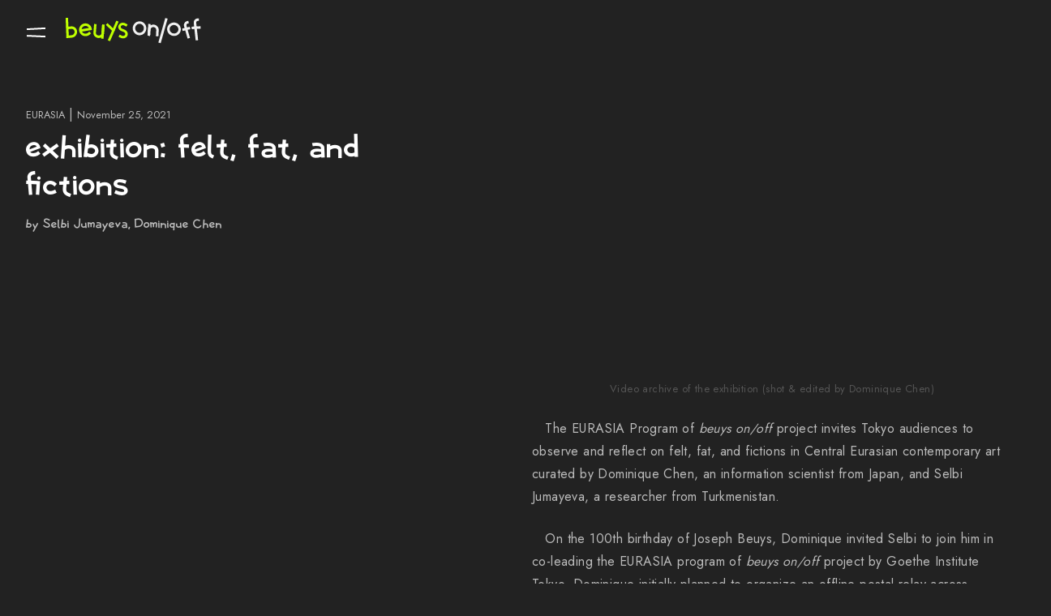

--- FILE ---
content_type: text/html; charset=UTF-8
request_url: https://beuysonoff.com/free-international-university/eurasia/exhibition-felt-fat-and-fictions/
body_size: 50594
content:
<!DOCTYPE html>
<html lang="en-US">

<head>
    <link rel="profile" href="http://gmpg.org/xfn/11"/>
    <meta http-equiv="Content-Type" content="text/html; charset=UTF-8"/>
    <meta name="viewport" content="width=device-width, initial-scale=1.0"/>

            <link rel='icon' type='image/png' href='https://beuysonoff.com/wp-content/themes/beuysonoff/assets/favicon-196x196.png' sizes=196x196' />
            <link rel='icon' type='image/png' href='https://beuysonoff.com/wp-content/themes/beuysonoff/assets/favicon-96x96.png' sizes=96x96' />
            <link rel='icon' type='image/png' href='https://beuysonoff.com/wp-content/themes/beuysonoff/assets/favicon-32x32.png' sizes=32x32' />
            <link rel='icon' type='image/png' href='https://beuysonoff.com/wp-content/themes/beuysonoff/assets/favicon-16x16.png' sizes=16x16' />
            <link rel='icon' type='image/png' href='https://beuysonoff.com/wp-content/themes/beuysonoff/assets/favicon-128x128.png' sizes=128x128' />
    
    <title>exhibition: felt, fat, and fictions | Beuys On/Off</title>

        <meta name="description" content="　The EURASIA Program of beuys on/off project invites Tokyo audiences to observe and reflect on felt, fat, and fictions in Central Eurasian contemporary art curated [&hellip;]"/>
    <meta name="keywords" content=""/>
    <meta property="og:type" content="Website"/>
    <meta property="og:title" content="exhibition: felt, fat, and fictions | Beuys On/Off"/>
    <meta property="og:description" content="　The EURASIA Program of beuys on/off project invites Tokyo audiences to observe and reflect on felt, fat, and fictions in Central Eurasian contemporary art curated [&hellip;]"/>
    <meta property="og:image" content="https://beuysonoff.com/wp-content/themes/beuysonoff/assets/og.png"/>
    <meta name="twitter:card" content="summary_large_image"/>
    <meta name="twitter:image" content="https://beuysonoff.com/wp-content/themes/beuysonoff/assets/og.png?q"/>
    <meta name='robots' content='max-image-preview:large'/>
<link rel='dns-prefetch' href='//s.w.org'/>
		<script>window._wpemojiSettings={"baseUrl":"https:\/\/s.w.org\/images\/core\/emoji\/13.1.0\/72x72\/","ext":".png","svgUrl":"https:\/\/s.w.org\/images\/core\/emoji\/13.1.0\/svg\/","svgExt":".svg","source":{"concatemoji":"https:\/\/beuysonoff.com\/wp-includes\/js\/wp-emoji-release.min.js?ver=5.8.12"}};!function(e,a,t){var n,r,o,i=a.createElement("canvas"),p=i.getContext&&i.getContext("2d");function s(e,t){var a=String.fromCharCode;p.clearRect(0,0,i.width,i.height),p.fillText(a.apply(this,e),0,0);e=i.toDataURL();return p.clearRect(0,0,i.width,i.height),p.fillText(a.apply(this,t),0,0),e===i.toDataURL()}function c(e){var t=a.createElement("script");t.src=e,t.defer=t.type="text/javascript",a.getElementsByTagName("head")[0].appendChild(t)}for(o=Array("flag","emoji"),t.supports={everything:!0,everythingExceptFlag:!0},r=0;r<o.length;r++)t.supports[o[r]]=function(e){if(!p||!p.fillText)return!1;switch(p.textBaseline="top",p.font="600 32px Arial",e){case"flag":return s([127987,65039,8205,9895,65039],[127987,65039,8203,9895,65039])?!1:!s([55356,56826,55356,56819],[55356,56826,8203,55356,56819])&&!s([55356,57332,56128,56423,56128,56418,56128,56421,56128,56430,56128,56423,56128,56447],[55356,57332,8203,56128,56423,8203,56128,56418,8203,56128,56421,8203,56128,56430,8203,56128,56423,8203,56128,56447]);case"emoji":return!s([10084,65039,8205,55357,56613],[10084,65039,8203,55357,56613])}return!1}(o[r]),t.supports.everything=t.supports.everything&&t.supports[o[r]],"flag"!==o[r]&&(t.supports.everythingExceptFlag=t.supports.everythingExceptFlag&&t.supports[o[r]]);t.supports.everythingExceptFlag=t.supports.everythingExceptFlag&&!t.supports.flag,t.DOMReady=!1,t.readyCallback=function(){t.DOMReady=!0},t.supports.everything||(n=function(){t.readyCallback()},a.addEventListener?(a.addEventListener("DOMContentLoaded",n,!1),e.addEventListener("load",n,!1)):(e.attachEvent("onload",n),a.attachEvent("onreadystatechange",function(){"complete"===a.readyState&&t.readyCallback()})),(n=t.source||{}).concatemoji?c(n.concatemoji):n.wpemoji&&n.twemoji&&(c(n.twemoji),c(n.wpemoji)))}(window,document,window._wpemojiSettings);</script>
		<style>img.wp-smiley,img.emoji{display:inline!important;border:none!important;box-shadow:none!important;height:1em!important;width:1em!important;margin:0 .07em!important;vertical-align:-.1em!important;background:none!important;padding:0!important}</style>
	<link rel='stylesheet' id='wp-block-library-css' href='https://beuysonoff.com/wp-includes/css/dist/block-library/style.min.css?ver=5.8.12' media='all'/>
<style id='wp-block-library-theme-inline-css'>#start-resizable-editor-section{display:none}.wp-block-audio figcaption{color:#555;font-size:13px;text-align:center}.is-dark-theme .wp-block-audio figcaption{color:hsla(0,0%,100%,.65)}.wp-block-code{font-family:Menlo,Consolas,monaco,monospace;color:#1e1e1e;padding:.8em 1em;border:1px solid #ddd;border-radius:4px}.wp-block-embed figcaption{color:#555;font-size:13px;text-align:center}.is-dark-theme .wp-block-embed figcaption{color:hsla(0,0%,100%,.65)}.blocks-gallery-caption{color:#555;font-size:13px;text-align:center}.is-dark-theme .blocks-gallery-caption{color:hsla(0,0%,100%,.65)}.wp-block-image figcaption{color:#555;font-size:13px;text-align:center}.is-dark-theme .wp-block-image figcaption{color:hsla(0,0%,100%,.65)}.wp-block-pullquote{border-top:4px solid;border-bottom:4px solid;margin-bottom:1.75em;color:currentColor}.wp-block-pullquote__citation,.wp-block-pullquote cite,.wp-block-pullquote footer{color:currentColor;text-transform:uppercase;font-size:.8125em;font-style:normal}.wp-block-quote{border-left:.25em solid;margin:0 0 1.75em;padding-left:1em}.wp-block-quote cite,.wp-block-quote footer{color:currentColor;font-size:.8125em;position:relative;font-style:normal}.wp-block-quote.has-text-align-right{border-left:none;border-right:.25em solid;padding-left:0;padding-right:1em}.wp-block-quote.has-text-align-center{border:none;padding-left:0}.wp-block-quote.is-large,.wp-block-quote.is-style-large{border:none}.wp-block-search .wp-block-search__label{font-weight:700}.wp-block-group.has-background{padding:1.25em 2.375em;margin-top:0;margin-bottom:0}.wp-block-separator{border:none;border-bottom:2px solid;margin-left:auto;margin-right:auto;opacity:.4}.wp-block-separator:not(.is-style-wide):not(.is-style-dots){width:100px}.wp-block-separator.has-background:not(.is-style-dots){border-bottom:none;height:1px}.wp-block-separator.has-background:not(.is-style-wide):not(.is-style-dots){height:2px}.wp-block-table thead{border-bottom:3px solid}.wp-block-table tfoot{border-top:3px solid}.wp-block-table td,.wp-block-table th{padding:.5em;border:1px solid;word-break:normal}.wp-block-table figcaption{color:#555;font-size:13px;text-align:center}.is-dark-theme .wp-block-table figcaption{color:hsla(0,0%,100%,.65)}.wp-block-video figcaption{color:#555;font-size:13px;text-align:center}.is-dark-theme .wp-block-video figcaption{color:hsla(0,0%,100%,.65)}.wp-block-template-part.has-background{padding:1.25em 2.375em;margin-top:0;margin-bottom:0}#end-resizable-editor-section{display:none}</style>
<link rel='stylesheet' id='beuysonoff/css/main-css' href='https://beuysonoff.com/wp-content/themes/beuysonoff/assets/main.css' media=''/>
<link rel="https://api.w.org/" href="https://beuysonoff.com/wp-json/"/><link rel="alternate" type="application/json" href="https://beuysonoff.com/wp-json/wp/v2/posts/1914"/><link rel="alternate" type="application/json+oembed" href="https://beuysonoff.com/wp-json/oembed/1.0/embed?url=https%3A%2F%2Fbeuysonoff.com%2Ffree-international-university%2Feurasia%2Fexhibition-felt-fat-and-fictions%2F"/>
<link rel="alternate" type="text/xml+oembed" href="https://beuysonoff.com/wp-json/oembed/1.0/embed?url=https%3A%2F%2Fbeuysonoff.com%2Ffree-international-university%2Feurasia%2Fexhibition-felt-fat-and-fictions%2F&#038;format=xml"/>

    <style>.svg-beuys_onoff svg{width:100%;height:100%}.svg-beuys_onoff svg g{fill:#bfff00}.svg-beuys_onoff svg g.en{fill:#fff}.svg-beuys_onoff svg g{fill:#bbb}.svg-beuys_onoff svg g.en,.svg-beuys_onoff svg g.on,.svg-beuys_onoff svg g.off{fill:#bfff00}.svg-free-international-university svg{width:100%;height:100%}.svg-free-international-university svg g{fill:#ffab17}.svg-free-international-university svg g.en{fill:#fff}.svg-ecology svg{width:100%;height:100%}.svg-ecology svg g{fill:#55cd77}.svg-ecology svg g.en{fill:#fff}.svg-economy svg{width:100%;height:100%}.svg-economy svg g{fill:#d3c100}.svg-economy svg g.en{fill:#fff}.svg-education svg{width:100%;height:100%}.svg-education svg g{fill:#18aaf0}.svg-education svg g.en{fill:#fff}.svg-eurasia svg{width:100%;height:100%}.svg-eurasia svg g{fill:#ed33a8}.svg-eurasia svg g.en{fill:#fff}.svg-soe svg{width:100%;height:100%}.svg-soe svg g{fill:#c684ff}.svg-soe svg g.en{fill:#fff}.svg-sounds-of-eurasia svg{width:100%;height:100%}.svg-sounds-of-eurasia svg g{fill:#c684ff}.svg-sounds-of-eurasia svg g.en{fill:#fff}</style>
</head>

<body class="post-template-default single single-post postid-1914 single-format-standard wp-embed-responsive">

        <bof-main-nav embed-profile="0" fetch-url="" mounted-at="">
        
<nav slot="global" class="flex flex-wrap w-full md:w-9/12 mx-auto mb-8 px-4 md:px-0 hidden">
                                        <div class="w-full">
                    <a class="block py-4 px-12 text-center" href="https://beuysonoff.com/free-international-university/">
                        <h3 class="text-xl font-display text-brand-charcoalGray">Free International University 2.0</h3>
                                                                    </a>
                </div>
                                                            <a class="block w-1/2 px-2 md:px-4 mb-8" href="https://beuysonoff.com/free-international-university/eurasia/">
                    <figure class="block max-w-full h-auto svg-eurasia theme-color-invert">
                        <svg version="1.1" class="eurasia" xmlns="http://www.w3.org/2000/svg" viewBox="0 0 841.89 595.28">
	<g class="zn">
		<polygon points="456.56,341.17 449.15,375.14 457.95,377.06 463.56,351.34 519.14,359.81 513.28,392.87 522.14,394.44
		529.61,352.3 	"/>
		<polygon points="469.07,391.44 489.17,380.3 506.73,392.58 511.89,385.21 497.93,375.44 510.14,368.68 505.77,360.81 489.73,369.7
		472.31,357.51 467.15,364.88 480.97,374.55 464.71,383.57 	"/>
		<polygon points="484.2,401.1 499.75,407.12 496.56,421.24 481.57,409.88 481.53,409.64 481.29,409.67 444.29,381.64 438.86,388.81
		468.72,411.44 434.16,416.29 435.41,425.21 478.84,419.1 494.37,430.87 492.47,439.29 471.98,430.74 468.51,439.04 498.88,451.72
		508.24,410.4 518.22,414.27 521.47,405.88 487.45,392.7 	"/>
		<path d="M430.7,357.94l-5.6,21.53l-38.81-8.52l5.44-25.63l-8.8-1.87l-18.44,86.9l8.8,1.87l5.5-25.92l37.03,8.87l-5.47,21.03
		l8.71,2.26l20.35-78.26L430.7,357.94z M380.66,397.5l3.76-17.74l38.41,8.43l-4.75,18.27L380.66,397.5z"/>
		<rect x="397.83" y="353.09" transform="matrix(0.9214 -0.3887 0.3887 0.9214 -106.69 187.7511)" width="25.8" height="9"/>
		<rect x="388.98" y="420.17" transform="matrix(0.6795 -0.7336 0.7336 0.6795 -190.6881 427.0422)" width="9" height="23.24"/>
		<path d="M368.93,369.97l1.33-8.9l-12.29-1.84l4.27-27.89l-8.9-1.36l-4.27,27.85l-1.24-0.12c-16.02-2.09-21.25-20.71-21.92-27.72
		l-0.42-4.48l-8.96,0.85l0.42,4.48c0.82,8.62,5.02,20.42,13.43,28.14c-12.41,3.39-19.32,11.66-22.74,17.35l-2.32,3.86l7.71,4.64
		l2.32-3.86c3.67-6.1,12.61-16.06,31.41-14.31l0.93,0.14l-4.51,29.46l8.9,1.36l4.52-29.49L368.93,369.97z"/>
		<path d="M288.26,321.05l-9.17-3.44l-5.97,4.72c-1.26,0.99-2.48,1.28-3.84,0.91c-2.58-0.71-5.28-3.71-6.71-7.47l-1.6-4.2l-8.41,3.21
		l1.6,4.2c2.52,6.6,7.28,11.44,12.73,12.94c4.12,1.14,8.31,0.24,11.81-2.52l1.99-1.57l15.64,5.86l2.25-29.59l-58.47-3.56l-0.55,8.98
		l49.35,3L288.26,321.05z"/>
		<polygon points="311.31,354.45 310.61,345.48 290.64,347.03 288.95,334.1 280.03,335.26 281.65,347.73 274.67,348.28
		272.91,334.89 263.98,336.07 265.69,348.98 246.95,350.44 247.49,340.59 258.49,341.52 259.24,332.55 239.01,330.85 236.66,373.66
		259.05,375.91 259.95,366.96 246.12,365.57 246.45,359.5 266.87,357.91 268.99,373.97 277.91,372.8 275.85,357.21 282.81,356.67
		284.3,368.1 293.22,366.94 291.8,355.97 	"/>
	</g>
	<g class="en">
		<path d="M459.23,189.42c-8.33-1.38-13.87-5-15.19-9.94c-0.93-3.48,0.42-7.23,3.52-9.77c5.14-4.22,13.57-4.1,22.54,0.33l5.38,2.65
		l5.31-10.76l-5.38-2.65c-13.31-6.56-26.57-6.13-35.46,1.16c-6.79,5.57-9.66,14.06-7.5,22.15c2.59,9.69,11.64,16.5,24.83,18.68
		c10.42,1.73,17.33,6.09,18.95,11.97c1.03,3.75-0.35,7.78-3.62,10.54c-5.11,4.31-13.29,4.49-21.88,0.48l-5.44-2.54l-5.08,10.87
		l5.44,2.54c5.75,2.69,11.51,4.02,16.9,4.02c6.74,0,12.92-2.08,17.8-6.2c6.88-5.81,9.73-14.58,7.44-22.89
		C484.88,199.46,474.47,191.95,459.23,189.42z"/>
		<path d="M289.28,166.43l-11.99,0.47l1.97,50.78c0.32,8.26-6.14,15.24-14.4,15.56c-8.21,0.34-15.24-6.14-15.56-14.4l-1.97-50.78
		l-11.99,0.47l1.97,50.78c0.56,14.52,12.55,25.94,26.96,25.94c0.35,0,0.71-0.01,1.06-0.02c14.87-0.58,26.5-13.15,25.92-28.02
		L289.28,166.43z"/>
		<polygon points="196.65,210.69 226.99,214.75 228.58,202.86 198.27,198.8 204.13,155.71 238.99,160.33 240.56,148.43
		193.85,142.25 177.92,259.43 239.67,265.95 240.93,254.01 191.48,248.79 	"/>
		<path d="M361.34,211.97c3.48,0,6.94-0.74,10.2-2.22c6.01-2.73,10.6-7.63,12.92-13.81c2.32-6.18,2.1-12.89-0.63-18.9
		s-7.63-10.6-13.81-12.92l-31.78-11.94l0,0l-0.54-0.2l-10.7-4.02l-1.58,4.21l-11.58,30.82l0,0l-4.22,11.23l0,0l-16.55,44.05
		l11.23,4.22l16.55-44.05l4.66,1.75l20.47,60.68l11.37-3.84l-17.34-51.4l12.62,4.74C355.46,211.44,358.4,211.97,361.34,211.97z
		 M334.02,163.41l31.78,11.94c3.18,1.19,5.7,3.55,7.1,6.65c1.4,3.09,1.52,6.54,0.32,9.72c-1.19,3.18-3.55,5.7-6.65,7.1
		c-3.09,1.4-6.54,1.52-9.72,0.32l-31.78-11.94L334.02,163.41z"/>
		<path d="M368.91,250.63l11.04,4.7l8.67-20.39h31.7l8.67,20.39l11.04-4.7l-35.57-83.61L368.91,250.63z M393.73,222.95l10.75-25.27
		l10.75,25.27H393.73z"/>
		<path d="M592.87,236.72l9.28-7.61l-61.96-75.51l-14.25,104.47l11.89,1.62l4.32-31.64l35.37-10.06L592.87,236.72z M543.91,215.07
		l4.45-32.6l20.85,25.41L543.91,215.07z"/>
		<rect x="501.78" y="183.07" width="12" height="73.5"/>
	</g>
	<g class="ja">
		<rect x="349.43" y="96.68" transform="matrix(0.2383 -0.9712 0.9712 0.2383 134.7766 450.235)" width="10" height="85.02"/>
		<polygon points="288,91.56 290.97,115.33 249.49,122.71 255.08,165.57 265,164.28 260.64,130.89 292.22,125.27 298.02,171.59
		307.94,170.35 297.92,90.31 	"/>
		<path d="M545.97,124.83c-13.07-9.18-30.7-12.39-52.42-9.54l-4.96,0.65l1.3,9.92l4.96-0.65c34.84-4.57,56.21,7.55,63.49,36.04
		l1.24,4.84l9.69-2.48l-1.24-4.84C564.22,143.86,556.8,132.44,545.97,124.83z"/>
		<rect x="496.59" y="142.08" transform="matrix(0.9778 -0.2097 0.2097 0.9778 -22.0381 108.6882)" width="10" height="32.4"/>
		<rect x="518.27" y="138.87" transform="matrix(0.9778 -0.2097 0.2097 0.9778 -20.8826 113.1625)" width="10" height="32.4"/>
		<path d="M672.07,134.78c-17.39-8.09-32.54-8.76-44.81-6.31l-2.14-1.73c-18.87-15.21-40.03-19.08-59.56-10.9l-5.91,2.48l42.31,56.5
		l8-5.99l-34.34-45.86c13.2-3.42,26.81-0.34,39.87,9.02c-2.68,1.08-5.15,2.28-7.39,3.51l-4.38,2.41l4.82,8.76l4.38-2.41
		c11.67-6.42,30.68-11.7,54.94-0.42l4.53,2.11l4.21-9.07L672.07,134.78z"/>
		<path d="M432.63,96.22l-5-0.36l-3.96,57.75l9.98,0.68l3.25-47.36c15.63,3.5,29.13,17.95,36.75,39.73l1.65,4.72l9.44-3.3l-1.65-4.72
		C473.31,115.41,454.45,97.79,432.63,96.22z"/>
		<rect x="383.83" y="118.01" transform="matrix(0.0608 -0.9981 0.9981 0.0608 264.9182 527.5743)" width="57.96" height="10"/>
	</g>
	<g class="kr">
		<path d="M557.14,294.32c-6.26-1.5-12.72-0.48-18.21,2.89c-5.49,3.36-9.33,8.66-10.83,14.92c-3.1,12.92,4.89,25.94,17.8,29.04
		c1.88,0.45,3.76,0.67,5.62,0.67c10.88,0,20.78-7.44,23.42-18.47c1.5-6.26,0.48-12.72-2.89-18.21
		C568.69,299.67,563.39,295.82,557.14,294.32z M565.22,321.03c-1.81,7.55-9.44,12.22-16.99,10.41c-7.55-1.81-12.22-9.43-10.41-16.99
		c0.88-3.66,3.13-6.76,6.34-8.72c2.24-1.38,4.77-2.08,7.34-2.08c1.1,0,2.21,0.13,3.31,0.39c3.66,0.88,6.76,3.13,8.72,6.34
		C565.5,313.59,566.09,317.37,565.22,321.03z"/>
		<polygon points="574.02,281.14 582.38,246.06 572.65,243.74 564.29,278.8 557.79,277.24 566.15,242.17 556.42,239.85
		548.06,274.91 537.62,272.41 535.29,282.13 545.74,284.64 545.74,284.64 550.42,285.76 561.97,288.53 561.97,288.54 566.96,289.73
		582.14,293.37 584.47,283.65 	"/>
		<polygon points="481.33,310.33 508.62,314.26 513.96,277.96 475,279.15 475.31,289.15 502.33,288.32 500.17,302.94 472.89,299.01
		468.42,329.33 515.21,336.43 516.71,326.54 479.77,320.94 	"/>
		<polygon points="463.31,250.91 455.2,293.98 432.33,290.61 430.87,300.5 453.34,303.81 448.96,327.11 458.78,328.96 473.13,252.76
			"/>
		<path d="M338.55,264.06c-6.04,0.1-11.67,2.56-15.87,6.9c-4.2,4.34-6.45,10.06-6.34,16.1c0.21,12.33,10.31,22.21,22.6,22.21
		c0.13,0,0.27,0,0.4,0c6.04-0.1,11.67-2.56,15.87-6.9c4.19-4.34,6.45-10.06,6.34-16.1c-0.1-6.04-2.55-11.67-6.9-15.87
		C350.3,266.21,344.57,263.97,338.55,264.06z M351.55,286.45c0.06,3.37-1.2,6.56-3.54,8.98c-2.34,2.42-5.48,3.79-8.85,3.85
		c-0.08,0-0.15,0-0.22,0c-6.85,0-12.48-5.51-12.6-12.39c-0.06-3.37,1.2-6.55,3.54-8.98c2.34-2.42,5.48-3.79,8.85-3.85
		c0.08,0,0.15,0,0.23,0c3.28,0,6.38,1.25,8.75,3.54C350.12,279.94,351.49,283.08,351.55,286.45L351.55,286.45z"/>
		<polygon points="361.54,286.27 361.54,286.27 361.54,286.27 	"/>
		<polygon points="302.56,249.75 303.75,285.42 280.76,285.82 280.93,295.82 304.08,295.41 304.95,321.35 314.94,321.02
		312.55,249.42 	"/>
		<polygon points="440.7,265.76 433.14,259.22 411.92,283.77 389.86,259.98 382.52,266.78 407.12,293.3 408.77,341.14 418.77,340.79
		417.11,293.05 	"/>
		<rect x="367.57" y="262.2" transform="matrix(0.9998 -0.0174 0.0174 0.9998 -5.0931 6.5445)" width="10" height="66"/>
	</g>
	<g class="ru">
		<path d="M213.28,369.58l7.21-6.92l-0.04-0.04l15.58-14.95l-15.89-16.56c-2.95-3.07-6.9-4.83-11.12-4.96
		c-4.26-0.13-8.29,1.42-11.35,4.35c-2.92,2.8-4.61,6.55-4.8,10.59c-4.05,0.02-7.86,1.56-10.78,4.36
		c-6.28,6.03-6.43,16.11-0.32,22.48l15.89,16.56l15.58-14.95L213.28,369.58z M204.59,337.72c1.11-1.06,2.55-1.63,4.13-1.57
		c1.59,0.05,3.08,0.72,4.21,1.88l8.97,9.34l-8.36,8.03l-8.97-9.35c-1.12-1.17-1.73-2.69-1.71-4.28
		C202.87,340.22,203.49,338.78,204.59,337.72z M197.96,370.36l-8.97-9.34c-2.29-2.39-2.28-6.13,0.03-8.34
		c1.06-1.02,2.46-1.57,3.95-1.57c0.06,0,0.12,0,0.18,0c1.59,0.05,3.08,0.72,4.21,1.88l0,0l8.97,9.34L197.96,370.36z"/>
		<path d="M106.85,156.26c7.09,0,13.96-5.81,16.52-14.49l1.93-6.56l55.79,27.66l4.44-8.96l-57.36-28.44l2.34-7.95l69.83,15.82
		l2.21-9.75l-98.75-22.37l-9.63,32.66c-1.63,5.53-1.15,11.19,1.31,15.54c1.85,3.27,4.75,5.56,8.15,6.44
		C104.7,156.12,105.78,156.26,106.85,156.26z M103.77,136.7l6.97-23.66l10,2.27l-6.97,23.63c-1.44,4.9-5.23,7.85-7.64,7.23
		c-0.77-0.2-1.43-0.77-1.95-1.69C103.08,142.54,102.92,139.56,103.77,136.7z"/>
		<polygon points="257.7,382.67 248.51,386.63 260.19,413.72 246.87,416.65 235.57,380.02 226.01,382.97 237.07,418.8 222.07,422.09
		210.33,386.8 200.84,389.95 215.42,433.79 274.16,420.89 	"/>
		<path d="M118.47,259.22c-5.03-7.12-6.52-13.99-3.98-18.38c1.63-2.82,4.74-4.31,8.35-3.98c6.29,0.58,11.95,6.31,15.13,15.33
		l9.43-3.33c0,0,0-0.01,0-0.01c-3.84-10.89-1.51-18.43,1.96-21.86c2-1.97,4.42-2.64,6.63-1.83c4.48,1.64,7.66,8.34,8.51,17.92
		l0.44,4.98l9.96-0.89l-0.44-4.98c-1.23-13.74-6.71-23.37-15.04-26.42c-5.91-2.17-12.31-0.63-17.1,4.11
		c-3.43,3.4-5.39,7.63-6.27,12.12c-3.67-2.91-7.85-4.68-12.3-5.09c-7.47-0.69-14.34,2.73-17.93,8.93
		c-4.61,7.98-2.98,18.6,4.47,29.15l2.89,4.08l8.17-5.77L118.47,259.22z"/>
		<path d="M174.8,278.87c0.65-7.86-4.72-15.62-14.75-21.28l-0.98-0.55l1.34-1.3l-6.96-7.18l-3.59,3.48
		c-0.2,0.19-19.66,19.07-24.41,23.76c-4.79,4.73-7.1,10.87-6.34,16.85c0.62,4.86,3.59,11.95,14.27,18.17l4.32,2.52l5.03-8.64
		l-4.32-2.51c-5.66-3.3-8.91-7.02-9.38-10.78c-0.52-4.07,2.24-7.28,3.45-8.48c0.32-0.31,0.71-0.7,1.15-1.13l2.79,2.82
		c4.87,4.93,12.22,9.33,20.12,9.33c2.33,0,4.71-0.38,7.09-1.24C170,290.37,174.28,285.08,174.8,278.87z M164.83,278.04
		c-0.19,2.3-1.92,4.26-4.62,5.24c-3.93,1.43-10.38,0.68-16.68-5.71l-2.75-2.78c3.65-3.55,7.69-7.48,10.8-10.5l3.54,2
		C161.52,269.9,165.14,274.29,164.83,278.04z"/>
		<polygon points="182.42,169.81 134.48,162.7 157.34,198.62 125.2,194.94 124.06,204.88 177.03,210.93 154.67,175.81 180.96,179.7
		"/>
		<path d="M183.18,335.92l88.18-65.85l-5.98-8.01l-47.44,35.43c-0.49-3.7-1.89-7.17-4.17-10.16c-3.81-5-9.54-8.02-16.15-8.5
		c-13.09-0.94-25.81,8.77-28.4,21.65c-1.31,6.52,0.07,12.87,3.89,17.89c2.16,2.84,4.95,5.04,8.16,6.5l-4.07,3.04L183.18,335.92z
		 M189.98,316.89c-3.7-0.27-6.86-1.89-8.9-4.58c-2.05-2.7-2.78-6.2-2.04-9.87c1.6-7.97,9.77-14.22,17.88-13.64
		c3.7,0.27,6.86,1.89,8.9,4.58c2.05,2.7,2.78,6.2,2.04,9.87l-0.42,2.08l-15.65,11.69L189.98,316.89z"/>
	</g>
	<g class="mn">
		<polygon points="587.42,406.25 592.45,397.61 538.36,366.11 557.29,428.09 527.26,414.17 523.06,423.25 573.38,446.57
		555.38,387.59 	"/>
		<path d="M589.59,413.85c-4.19,1.36-7.6,4.28-9.6,8.21c-2,3.93-2.35,8.4-0.98,12.59c1.37,4.19,4.28,7.6,8.21,9.6l4.53-8.91
		c-1.55-0.79-2.7-2.13-3.23-3.78c-0.54-1.65-0.4-3.41,0.39-4.96c0.79-1.55,2.13-2.7,3.78-3.23c1.65-0.54,3.41-0.4,4.96,0.39
		l4.53-8.91C598.26,412.83,593.78,412.48,589.59,413.85z"/>
		<path d="M693.3,181.61l-5.29-8.48l0,0l-10.81-17.67l-17.97,11.21c-6.94,4.33-9,13.72-4.6,20.92c2.03,3.31,5.1,5.7,8.72,6.79
		c-0.63,3.61,0.01,7.49,2.08,10.88c2.19,3.58,5.61,6.08,9.62,7.03c1.14,0.27,2.29,0.4,3.43,0.4c2.69,0,5.33-0.75,7.65-2.2
		l17.89-11.17l-10.81-17.67L693.3,181.61z M663.16,182.37c-1.55-2.54-0.94-5.78,1.36-7.22l9.41-5.87l5.59,9.14l-9.48,5.92l0,0
		c-1.03,0.64-2.26,0.83-3.48,0.54C665.16,184.56,663.95,183.67,663.16,182.37z M690.33,196.1l-9.49,5.92
		c-1.03,0.64-2.26,0.83-3.49,0.54c-1.4-0.33-2.6-1.22-3.39-2.52c-1.55-2.54-0.94-5.78,1.36-7.22l9.41-5.87L690.33,196.1z"/>
		<polygon points="710.6,125.5 681.35,150.74 687.88,158.31 708.54,140.48 720.2,158.04 698.97,176.21 705.47,183.81 725.77,166.43
		735.94,181.76 711.69,204.27 718.49,211.6 748.97,183.31 	"/>
		<path d="M657.94,289.68l-9.75,2.24l1.12,4.87c3.18,13.84,0.23,20.64-2.02,22.48c-0.84,0.68-1.62,0.78-2.62,0.33
		c-2.73-1.24-7.49-7.21-7.98-21.73l-9.99,0.34c0,0,0,0,0,0c0.47,13.84-3.55,21.15-6.37,22.69c-0.69,0.38-0.97,0.25-1.31,0.01
		c-1.98-1.37-5.15-7.96-3.02-23.08l0.7-4.95l-9.9-1.4l-0.7,4.95c-2.26,16.03,0.37,27.95,7.23,32.7c1.93,1.34,4.08,2.01,6.26,2.01
		c1.86,0,3.74-0.49,5.54-1.47c3.03-1.65,5.55-4.56,7.47-8.41c2.16,3.47,4.84,6.02,7.96,7.44c4.43,2.01,9.32,1.38,13.08-1.7
		c6.8-5.56,8.83-17.7,5.44-32.46L657.94,289.68z"/>
		<path d="M633.22,286.34c0.18,0,0.36,0.01,0.54,0.01c5.22,0,10.16-2.26,13.6-6.24c3.7-4.28,7.52-12.65,4.76-28.25l-0.87-4.92
		l-9.85,1.74l0.87,4.92c1.62,9.15,0.74,16.25-2.48,19.97c-2.17,2.52-4.87,2.83-6.28,2.78c-0.56-0.02-1.32-0.04-2.24-0.08
		c3.3-18.3-2.73-29.66-9.62-34.24c-5.22-3.47-11.5-3.54-16.4-0.19c-3.69,2.53-11.75,10.78-6.92,32.66l0.04,0.17
		c-0.82-0.04-1.3-0.07-1.34-0.07l-4.99-0.26l-0.52,9.99l4.99,0.26C597.75,284.65,627.05,286.16,633.22,286.34z M608.09,272.34
		c-2.88-13.03-0.28-20.13,2.81-22.25c2.06-1.41,4.15-0.44,5.21,0.27c4.17,2.77,8,11.1,5.06,25.45c-4.07-0.2-8.51-0.42-12.46-0.61
		L608.09,272.34z"/>
		<polygon points="590.95,374 561.47,344.78 554.43,351.89 602.14,399.17 599.46,341.94 641.86,385.6 649.03,378.63 588.24,316.03
		"/>
		<polygon points="546.49,466.82 552.64,458.94 514.78,429.41 508.63,437.3 522.45,448.07 505.64,473.52 486.57,462.94
		481.72,471.68 541.91,505.07 546.76,496.32 514.41,478.38 530.36,454.24 	"/>
		<path d="M618.88,149.35l14.4,32.05c-4.8-0.75-9.61-0.02-13.95,2.2c-6.15,3.15-10.72,9.08-12.53,16.28
		c-3.57,14.16,4.21,29.94,17.34,35.16c2.96,1.18,5.99,1.76,8.98,1.76c3.57,0,7.08-0.83,10.33-2.49c3.93-2.01,7.21-5.16,9.54-9.05
		l2.13,4.73l9.12-4.1L628,145.26L618.88,149.35z M646.27,215.58c-1.13,4.47-3.75,7.96-7.39,9.82c-3.36,1.72-7.29,1.84-11.05,0.35
		c-8.64-3.44-13.72-13.94-11.34-23.42c1.13-4.47,3.75-7.96,7.39-9.82c3.36-1.72,7.29-1.84,11.05-0.34l3.87,1.54l8.32,18.52
		L646.27,215.58z"/>
	</g>
</svg>                    </figure>
                    <p class="text-center text-xs text-brand-charcoalGray theme-word-break">by Dominique Chen and Selbi Jumayeva</p>
                </a>
                                                            <a class="block w-1/2 px-2 md:px-4 mb-8" href="https://beuysonoff.com/free-international-university/economy/">
                    <figure class="block max-w-full h-auto svg-economy theme-color-invert">
                        <svg version="1.1" class="economy" xmlns="http://www.w3.org/2000/svg" viewBox="0 0 841.89 595.28">
	<g class="ja">
		<polygon points="567.79,324.24 555.07,358.74 531.85,349.91 543.57,325.25 534.54,320.96 506.2,380.59 515.23,384.88
		527.54,358.97 551.61,368.12 543.22,390.9 552.6,394.36 577.17,327.7 	"/>
		<polygon points="509.59,309.79 497.81,352.4 475.43,345.38 487.31,302.44 477.67,299.77 463.21,352.03 504.69,365.04
		519.23,312.45 	"/>
		<path d="M446.67,302.98l1.46-4.78l-9.57-2.91l-1.46,4.78c-9.34,30.7,1.97,48.92,14.26,62.69l3.33,3.73l7.46-6.66l-3.33-3.73
		C446.15,341.9,439.23,327.43,446.67,302.98z"/>
		<rect x="303.76" y="306.16" width="65.82" height="10"/>
		<rect x="388.08" y="323.3" transform="matrix(0.3793 -0.9253 0.9253 0.3793 -46.0309 587.9855)" width="54.35" height="10"/>
		<rect x="372.86" y="315.78" transform="matrix(0.4764 -0.8792 0.8792 0.4764 -73.5532 518.0465)" width="50.67" height="10"/>
		<rect x="352.98" y="309.53" transform="matrix(0.3865 -0.9223 0.9223 0.3865 -55.4975 545.6334)" width="58.81" height="10"/>
	</g>
	<g class="ru">
		<polygon points="573.03,432.28 577.15,406.81 567.28,405.22 559.63,452.49 591.48,432.51 584.14,459.96 593.8,462.54
		607.72,410.52 	"/>
		<polygon points="327.72,355.11 346.84,369.69 352.91,361.74 335.54,348.5 347.27,324.12 338.26,319.79 326.03,345.2 315.61,345.89
		311.4,323.23 301.57,325.06 311.48,378.39 321.32,376.57 317.45,355.79 	"/>
		<polygon points="656.56,437.47 651.79,428.68 627.63,441.81 619.33,439.36 625.89,420.17 616.42,416.93 600.92,462.31
		610.38,465.54 616.09,448.83 624.16,451.21 631.53,476.85 641.14,474.09 634.12,449.66 	"/>
		<path d="M289.21,338.99c-8.02-5.73-17.81-8.28-27.58-7.15l-4.97,0.57l1.14,9.93l4.97-0.57c7.29-0.84,14.62,1.06,20.62,5.35
		c6.41,4.58,10.67,11.34,12.01,19.03c1.04,5.98,0.2,11.97-2.34,17.3l-29.62-21.17l-5.81,8.14l29.62,21.16
		c-9.86,9.64-25.7,11.05-37.49,2.63c-6-4.29-10.18-10.6-11.75-17.77l-1.07-4.88l-9.77,2.14l1.07,4.88c2.1,9.6,7.68,18.04,15.7,23.77
		c7,5,15.08,7.41,23.05,7.41c12.18,0,24.12-5.61,31.67-16.17c6.05-8.47,8.4-18.83,6.6-29.15
		C303.47,354.14,297.77,345.1,289.21,338.99z"/>
		<path d="M387.32,361.19c-17.53-5.89-36.63,3.7-42.57,21.38v0c-5.93,17.68,3.51,36.85,21.05,42.73c3.48,1.17,7.07,1.75,10.64,1.75
		c5.15,0,10.28-1.21,15.03-3.6c8.03-4.04,14.03-10.97,16.91-19.53c2.87-8.55,2.27-17.71-1.7-25.77
		C402.7,370.07,395.82,364.04,387.32,361.19z M398.88,400.74c-2.03,6.04-6.26,10.93-11.92,13.78c-5.65,2.84-12.04,3.3-17.99,1.3
		c-12.31-4.13-18.93-17.62-14.75-30.07v0c4.18-12.45,17.59-19.21,29.91-15.08c5.96,2,10.77,6.22,13.56,11.89
		C400.49,388.24,400.91,394.7,398.88,400.74z"/>
		<path d="M486.86,383.07c-6.86-1.26-13.75,0.23-19.4,4.17c-5.53,3.86-9.21,9.64-10.35,16.27c-2.38,13.78,7.05,27.07,21.01,29.63
		c1.59,0.29,3.19,0.44,4.77,0.44c5.23,0,10.3-1.58,14.64-4.61c5.53-3.86,9.21-9.64,10.35-16.27
		C510.25,398.91,500.82,385.62,486.86,383.07z M498.02,410.99c-0.69,3.98-2.9,7.44-6.22,9.77c-3.45,2.41-7.67,3.31-11.88,2.54
		c-8.6-1.57-14.41-9.69-12.96-18.09c0.69-3.98,2.9-7.45,6.22-9.77c2.64-1.84,5.74-2.8,8.94-2.8c0.97,0,1.96,0.09,2.94,0.27
		C493.65,394.48,499.47,402.59,498.02,410.99z"/>
		<path d="M688.92,446.96c-3.62-3.56-10.9-7.56-25.02-6.35l-4.98,0.43l0.85,9.96l4.98-0.43c10.87-0.93,15.41,1.8,17.15,3.51
		c1.75,1.73,1.9,3.58,1.84,4.53c0,0.01,0,0.03,0,0.04c-8.63-3.02-19.02-3.13-25.7,4.61c-4.75,5.51-5.46,13.29-1.73,18.91
		c1.68,2.53,6.05,7.19,15.42,7.19c2.76,0,5.96-0.41,9.64-1.39l-0.09,1.12l9.97,0.82l0.41-4.98c0.07-0.84,1.7-20.58,2.05-25.61
		C694.04,454.71,692.34,450.32,688.92,446.96z M664.65,476.65c-1.26-1.9-0.87-4.72,0.97-6.85c3.36-3.9,9.82-4.15,17.31-0.69
		c-0.22,2.79-0.46,5.67-0.66,8.16l-1.2,0.39C671.5,480.74,666.31,479.16,664.65,476.65z"/>
		<polygon points="456.67,393.77 462.88,374.64 453.37,371.55 448.67,386.02 430.08,380.34 434.72,366.05 425.21,362.96
		420.51,377.43 420.43,377.4 418.98,382.15 412.78,401.23 422.29,404.32 426.99,389.86 445.58,395.53 440.94,409.82 450.45,412.91
		455.15,398.45 455.24,398.47 	"/>
		<polygon points="536.14,412.79 518.16,387 509.21,436.34 519.05,438.12 523.71,412.44 533.1,425.91 547.47,417.93 542.2,447.86
		552.05,449.59 560.96,399 	"/>
	</g>
	<g class="en">
		<polygon points="332.67,128.14 355.27,149.53 380.49,139.13 366.8,195.38 378.46,198.22 397.73,119.04 357.88,135.48
		326.54,105.82 300.14,198.83 311.68,202.11 	"/>
		<polygon points="141.53,346.81 121.81,324.41 155.14,294.31 147.1,285.4 113.88,315.4 101.63,301.49 144.23,263.02 136.18,254.11
		84.8,300.53 140.42,363.72 192.04,318.56 184.14,309.53 	"/>
		<path d="M227.21,234.61c6.14,2.9,12.61,4.27,18.98,4.27c16.75,0,32.83-9.46,40.44-25.58c5.09-10.78,5.67-22.9,1.65-34.13
		c-4.03-11.22-12.18-20.21-22.97-25.3c-22.26-10.51-48.92-0.94-59.42,21.32c-5.09,10.78-5.67,22.9-1.65,34.13
		C208.27,220.53,216.43,229.52,227.21,234.61z M216.74,180.31c3.72-7.88,10.29-13.85,18.5-16.79c3.6-1.29,7.33-1.93,11.04-1.93
		c4.75,0,9.49,1.05,13.91,3.14c16.28,7.68,23.27,27.17,15.59,43.45c-7.68,16.28-27.17,23.27-43.45,15.59
		C216.05,216.07,209.06,196.58,216.74,180.31z"/>
		<path d="M303.75,218.43c-22.5,5.02-36.73,27.4-31.71,49.91v0c4.34,19.45,21.65,32.72,40.8,32.72c3,0,6.05-0.33,9.1-1.01
		c22.5-5.02,36.73-27.4,31.71-49.91C348.64,227.64,326.25,213.42,303.75,218.43z M319.33,288.34c-16.04,3.58-32.01-6.57-35.58-22.61
		v0c-3.58-16.04,6.57-32.01,22.61-35.58c16.04-3.58,32.01,6.57,35.58,22.61C345.52,268.8,335.37,284.76,319.33,288.34z"/>
		<path d="M234.39,267.05l0.42-5.98l-11.97-0.85l-0.42,5.99c-1.06,14.91-14.08,26.17-28.95,25.13c-7.22-0.51-13.81-3.8-18.56-9.27
		c-4.75-5.47-7.08-12.46-6.57-19.68c0.51-7.22,3.8-13.81,9.27-18.56c5.47-4.75,12.45-7.08,19.68-6.57l5.99,0.42l0.85-11.97
		l-5.98-0.42c-10.43-0.74-20.5,2.63-28.39,9.47c-7.89,6.85-12.64,16.36-13.38,26.78c-0.74,10.42,2.63,20.5,9.47,28.39
		c6.85,7.89,16.36,12.64,26.78,13.38c0.94,0.07,1.87,0.1,2.79,0.1C215.73,303.4,232.94,287.62,234.39,267.05z"/>
		<polygon points="252.25,248.96 241.87,254.98 274.86,311.8 199,316.68 247.07,368.76 255.89,360.62 224.89,327.04 294.96,322.54
		"/>
		<polygon points="412.6,210.24 406.48,199.92 370.77,221.06 338.36,191.9 330.33,200.82 364.04,231.14 364.04,273.88 376.04,273.88
		376.04,231.89 	"/>
	</g>
	<g class="kr">
		<polygon points="420.6,200.03 426.44,180.86 439.77,183.88 441.98,174.13 429.36,171.27 436.53,147.76 426.96,144.84
		411.04,197.12 	"/>
		<rect x="381.58" y="162.33" transform="matrix(0.2914 -0.9566 0.9566 0.2914 129.8697 509.964)" width="55.11" height="10"/>
		<polygon points="456.18,191.35 480.11,163.33 472.5,156.84 454.79,177.58 450.74,154.48 440.89,156.21 446.57,188.59 444.4,195.72
		430.15,192.06 427.66,201.75 464.96,211.32 467.45,201.63 454.09,198.21 	"/>
		<path d="M416.71,241.94c3.64,4.67,9.1,8.11,15.38,9.69c2.48,0.63,4.99,0.94,7.45,0.94c3.76,0,7.41-0.73,10.69-2.17
		c5.85-2.57,9.85-7.05,11.26-12.63c1.41-5.58,0.02-11.42-3.91-16.46c-3.64-4.67-9.1-8.11-15.38-9.69
		c-13.43-3.39-26.61,2.83-29.4,13.86C411.4,231.05,412.79,236.9,416.71,241.94z M422.5,227.92c1.12-4.42,6.28-7.23,12.31-7.23
		c1.6,0,3.27,0.2,4.94,0.62c4.13,1.04,7.67,3.23,9.95,6.15c1.99,2.55,2.73,5.34,2.1,7.86c-0.64,2.52-2.62,4.62-5.58,5.92
		c-3.39,1.49-7.54,1.73-11.67,0.69c-4.13-1.04-7.67-3.23-9.95-6.15C422.61,233.24,421.87,230.44,422.5,227.92z"/>
		<polygon points="407.61,236.17 397.91,233.72 386.97,277.03 396.67,279.48 398.56,272 414.56,275.69 416.81,265.95 401.01,262.31
		402.12,257.91 418.68,261.73 420.93,251.99 404.57,248.21 	"/>
		<path d="M423.78,275.32l-2.09,5.29l5.52,1.39c14.68,3.7,24.78,6.26,24.78,6.26l4.85,1.23l2.45-9.69l-4.85-1.23
		c0,0-7.36-1.86-18.65-4.71c4.17-5.87,10.77-7.78,22.59-7.07l4.99,0.3l0.6-9.98l-4.99-0.3C445.51,256,430.79,257.57,423.78,275.32z"/>
	</g>
	<g class="mn">
		<path d="M481.06,210.82c5.51,0,10.27-1.08,14.14-3.11l-0.57,8.28l9.98,0.69l1.89-27.38c0,0,0-0.01,0-0.01l1.03-14.96h0l0.34-4.99
		l-9.98-0.69l-1.4,20.27c-0.25,3.44-1.35,12.4-16.6,11.87l-5-0.17l-0.35,9.99l5,0.17C480.06,210.81,480.56,210.82,481.06,210.82z"/>
		<path d="M586.77,230.49c-3.87,1.69-8.14,1.76-12.01,0.21c-3.87-1.56-6.9-4.56-8.52-8.46l-1.92-4.62l-9.23,3.84l1.92,4.62
		c2.66,6.4,7.64,11.33,14.02,13.9c3.06,1.23,6.27,1.85,9.48,1.85c3.48,0,6.96-0.72,10.27-2.17c13.03-5.69,19.19-21,13.73-34.13
		c-2.66-6.4-7.64-11.33-14.02-13.9c-6.38-2.57-13.39-2.45-19.74,0.32l-4.58,2l4,9.16l4.58-2c3.87-1.69,8.14-1.76,12.01-0.21
		c3.87,1.56,6.9,4.56,8.52,8.46C598.65,217.49,594.83,226.97,586.77,230.49z"/>
		<path d="M695.79,277.85c1.38,0,2.79-0.03,4.23-0.08l5-0.19l-0.39-9.99l-5,0.19c-15.79,0.61-24.93-2.49-28.21-5.59
		c-0.76-0.72-0.92-1.2-0.92-1.28c0.01-0.09,0.21-0.53,1-1.16c3.46-2.72,12.7-4.97,28.28-3.09c0,0,0.01,0,0.01,0l1.2-9.93
		c-0.01,0-0.03,0-0.04,0c-17.85-2.16-26.27-8.17-27.58-11.68c-0.25-0.66-0.11-0.85,0.17-1.15c2.31-2.53,12.26-4.52,30.23,0.33
		l4.83,1.3l2.61-9.65l-4.83-1.3c-19.31-5.22-33.98-4.27-40.23,2.59c-2.88,3.16-3.66,7.3-2.15,11.37c1.34,3.6,4.36,6.87,8.72,9.65
		c-4.78,1.53-8.35,3.85-10.38,6.88c-2.29,3.42-2.45,7.45-0.43,11.06C666.07,273.56,678.59,277.85,695.79,277.85z"/>
		<polygon points="590.29,251.62 580.43,249.95 569.69,313.13 605.99,287.68 601.37,325.13 611.29,326.36 618.67,266.58
		583.57,291.19 	"/>
		<path d="M750.03,331.77l-3.3,3.76c-4.35,4.96-10.49,8.26-17.29,9.31c-7.25,1.12-14.45-0.4-20.26-4.28
		c-4.18-2.79-7.26-6.56-8.99-10.89l33.47-5.15l-1.52-9.88l-33.47,5.15c0.86-11.35,10.4-21.28,23.33-23.26
		c6.81-1.05,13.65,0.26,19.29,3.68l4.27,2.59l5.19-8.55l-4.27-2.59c-7.64-4.64-16.87-6.42-26-5.02
		c-20.26,3.12-34.39,20.92-31.5,39.7c1.41,9.18,6.61,17.18,14.64,22.55c6.22,4.15,13.57,6.32,21.17,6.32c2.04,0,4.1-0.16,6.16-0.47
		c9.12-1.4,17.39-5.88,23.29-12.6l3.3-3.76L750.03,331.77z"/>
		<path d="M640.1,257.61l4.91,0.95l1.89-9.82l-4.91-0.95c-16.69-3.22-21.4-8.67-22.66-10.87c-0.73-1.29-0.93-2.51-0.56-3.54
		c0.1-0.28,0.22-0.61,0.35-0.98l0.31,0.13c8.75,3.55,16.72,5.33,23.29,5.33c6.04,0,10.89-1.51,14.03-4.54
		c3.19-3.07,4.18-7.43,2.65-11.65c-3.53-9.71-17.49-14.49-30.37-15.89l0.45-1.2l-9.36-3.51l-1.75,4.68
		c-0.3,0.79-7.3,19.48-9.01,24.27c-1.36,3.81-0.9,8.02,1.29,11.86C613.59,247.03,621.09,253.94,640.1,257.61z M650.01,225.08
		c0.22,0.6,0.1,0.75-0.19,1.03c-1.61,1.56-9.54,4.07-26.62-2.85l-0.61-0.25c0.96-2.59,1.96-5.25,2.81-7.53
		C641.31,216.6,648.83,221.83,650.01,225.08z"/>
		<path d="M536.15,235.04l4.94,0.76l1.52-9.88l-4.94-0.76c-7.73-1.19-13.15-3.89-15.28-7.6c-1.67-2.92-0.96-5.78-0.39-7.22
		c0.06-0.16,0.13-0.34,0.21-0.52l2.12,1.1c5.69,2.94,10.61,3.97,14.71,3.97c7.29,0,11.96-3.24,13.66-4.67
		c5.14-4.32,7.16-10.78,5.25-16.84c-1.19-3.78-5.83-12.73-23.21-14.36l0.8-1.95l-9.26-3.78l-1.89,4.63
		c-0.38,0.94-9.44,23.09-11.68,28.75c-2.1,5.3-1.73,11.08,1.01,15.87C516.31,227.06,522.31,232.91,536.15,235.04z M530.79,188.7
		l2.87,0.26c8.01,0.72,13.53,3.5,14.76,7.42c0.68,2.17-0.12,4.48-2.14,6.19c-3.01,2.53-9.14,3.72-17.34-0.52l-2.95-1.53
		C527.58,196.55,529.35,192.21,530.79,188.7z"/>
		<polygon points="511.52,274.5 513.59,269.98 527.6,240.54 518.57,236.24 506.65,261.29 490.1,253.74 501.15,232.27 492.26,227.7
		467.65,275.49 476.54,280.06 485.52,262.64 502.35,270.32 494.66,286.48 503.69,290.78 511.45,274.47 	"/>
		<path d="M694.02,288.37l-8.94-4.49l-7.24,14.41l-32.17-16.16l7.24-14.41l-8.94-4.49l-11.72,23.34l5.24,2.63l-18.35,36.53
		l30.65,15.4l12.23-25.52l13.87-7.12l6.4,3.22L694.02,288.37z M654.45,308.25l-9.28,19.37l-12.61-6.33l13.86-27.59l18.4,9.24
		L654.45,308.25z"/>
		<polygon points="546.28,245.38 537.46,240.66 511.11,289.87 555.42,274.35 548.77,306.8 558.57,308.81 568.75,259.08
		532.06,271.93 	"/>
		<path d="M533.31,291.89c-7.26-3.4-16.08-0.53-19.67,6.42l-2.29,4.44l8.89,4.59l2.29-4.44c1.13-2.19,4.12-3.08,6.53-1.95
		c1.18,0.55,2.04,1.48,2.42,2.61c0.24,0.71,0.4,1.81-0.23,3.01l-2.29,4.44l8.89,4.59l2.29-4.44c1.74-3.38,2.03-7.22,0.81-10.82
		C539.68,296.61,536.97,293.61,533.31,291.89z"/>
	</g>
	<g class="zn">
		<polygon points="607.87,386.53 592.87,363.67 585.35,368.61 594.61,382.73 586.44,388.65 577.22,368.07 569.01,371.75
		582.75,402.44 599.55,390.26 608.93,404.56 621.34,379.67 613.28,375.65 	"/>
		<rect x="610.89" y="392.05" transform="matrix(0.104 -0.9946 0.9946 0.104 168.2882 979.8935)" width="34.16" height="9"/>
		<path d="M591.41,344.05c2.74,3.39,6.05,9.34,6.81,18.83l0.36,4.49l8.97-0.71l-0.36-4.49c-0.38-4.79-1.33-8.9-2.56-12.4l13.45-12.55
		l-6.14-6.58l-11.45,10.68c-3.86-5.91-7.97-8.45-8.27-8.64l-4.31-2.59l-13.44,29.27l8.18,3.75L591.41,344.05z"/>
		<polygon points="635.78,342.75 632.94,353.83 624.21,351.27 626.43,341.48 617.65,339.49 610.83,369.55 619.61,371.54
		622.22,360.06 630.71,362.55 627.79,373.94 636.51,376.17 644.5,344.98 	"/>
		<rect x="638.73" y="398.86" transform="matrix(0.7166 -0.6975 0.6975 0.7166 -97.2982 567.2588)" width="21.27" height="9"/>
		<rect x="650.96" y="410.28" transform="matrix(0.5855 -0.8106 0.8106 0.5855 -61.5095 709.2501)" width="23.8" height="9"/>
		<rect x="685.61" y="404.28" width="9" height="33.91"/>
		<path d="M685.66,364.48l28.8,2.49l0.77-8.97l-26.43-2.28c0.52-1.83,1-3.78,1.43-5.84l0.92-4.4l-8.81-1.84l-0.92,4.4
		c-1.44,6.86-3.42,12.09-5.58,16.09c-5.43-7.69-10.06-11.28-10.4-11.54l-0.75-0.57l0.48-14.83l-9-0.29l-0.86,26.45l-10.3-1.34
		l-1.16,8.92l11.17,1.45l-0.57,17.48l9,0.29l0.14-4.43c1.78-0.37,6.21-1.67,11.09-5.83c2.01,4.1,3.93,8.87,5.55,14.36l1.27,4.32
		l8.63-2.54l-1.27-4.32c-0.49-1.68-1.01-3.29-1.55-4.85c8.26,1.11,11.81,2.67,14.88,9.25l1.91,4.08l8.15-3.81l-1.91-4.08
		c-5.65-12.07-13.83-13.54-26.71-14.93l-0.18-0.02c-0.77-1.64-1.55-3.2-2.34-4.66C682.72,370.37,684.25,367.65,685.66,364.48z
		 M663.91,376.23l0.39-12.21c1.69,1.92,3.74,4.52,5.88,7.85C667.75,374.29,665.49,375.57,663.91,376.23z"/>
	</g>
</svg>                    </figure>
                    <p class="text-center text-xs text-brand-charcoalGray theme-word-break">by Center for Reproductive Labor</p>
                </a>
                                                            <a class="block w-1/2 px-2 md:px-4 mb-8" href="https://beuysonoff.com/free-international-university/ecology/">
                    <figure class="block max-w-full h-auto svg-ecology theme-color-invert">
                        <svg version="1.1" class="ecology" xmlns="http://www.w3.org/2000/svg" viewBox="0 0 841.89 595.28">
	<g class="mn">
		<polygon points="243.55,336.06 250.41,306.19 240.67,303.95 229.14,354.11 269.53,334.63 261.56,365.69 271.24,368.17
		284.57,316.28 	"/>
		<polygon points="488.95,281.85 490.49,301.99 480.56,303.07 461.55,283.29 454.34,290.22 472.83,309.46 455.65,353.2
		464.96,356.85 482.2,312.95 491.25,311.97 494.18,350.37 504.15,349.61 498.92,281.08 	"/>
		<path d="M571.55,321.25l-2.3,4.44c-2.73,5.27-7.46,9.29-13.32,11.32c-11.56,3.99-24.5-0.59-30.99-10.33l39.29-12.95l-3.13-9.5
		l-39.89,13.14c-0.74-4.36-0.21-8.78,1.62-12.85c2.62-5.82,7.55-10.23,13.88-12.42c5.96-2.06,12.56-1.89,18.58,0.48l4.65,1.83
		l3.65-9.31l-4.65-1.83c-8.24-3.23-17.3-3.46-25.51-0.62c-8.96,3.1-15.97,9.41-19.73,17.77c-3.69,8.19-3.79,17.36-0.29,25.81
		c5.65,13.66,19.54,22.18,33.99,22.18c3.94,0,7.92-0.63,11.79-1.97c8.3-2.87,15.02-8.61,18.94-16.17l2.3-4.44L571.55,321.25z"/>
		<path d="M436.95,303.75c-6.29-1.49-12.71-0.44-18.05,2.97c-5.23,3.34-8.8,8.53-10.06,14.64c-2.59,12.6,5.65,25.31,18.36,28.32
		c1.86,0.44,3.74,0.66,5.59,0.66c4.41,0,8.7-1.23,12.46-3.63c5.23-3.34,8.8-8.53,10.06-14.64
		C457.9,319.47,449.67,306.77,436.95,303.75z M445.52,330.06L445.52,330.06c-0.71,3.43-2.71,6.35-5.64,8.22
		c-3.05,1.94-6.73,2.54-10.37,1.68c-7.51-1.78-12.39-9.21-10.87-16.57c0.71-3.43,2.71-6.35,5.64-8.22c2.14-1.36,4.58-2.06,7.11-2.06
		c1.08,0,2.17,0.13,3.26,0.39C442.15,315.26,447.03,322.7,445.52,330.06z"/>
		<path d="M333.15,304.93c-5.36-0.52-10.58,1.12-14.69,4.6c-4.22,3.58-6.76,8.67-7.15,14.31c-0.77,11.36,7.63,21.46,18.74,22.53
		c0.65,0.06,1.29,0.09,1.94,0.09c4.67,0,9.14-1.63,12.75-4.7c4.23-3.58,6.76-8.67,7.15-14.31
		C352.66,316.11,344.25,306,333.15,304.93z M341.91,326.78c-0.2,2.92-1.49,5.54-3.64,7.36c-2.03,1.72-4.61,2.53-7.27,2.28
		c-5.77-0.55-10.13-5.89-9.72-11.9c0.2-2.93,1.49-5.54,3.64-7.36c1.79-1.51,4-2.32,6.31-2.32c0.32,0,0.64,0.02,0.96,0.05
		C337.96,315.44,342.32,320.78,341.91,326.78z"/>
		<polygon points="386.03,323.51 386.03,350.08 368.22,347.63 370.45,300.4 360.46,299.92 357.79,356.29 396.03,361.55
		396.03,326.89 408.24,310.89 400.29,304.82 	"/>
		<polygon points="294.14,332.6 302.37,361.95 282.49,367.73 285.28,377.34 314.67,368.78 303.77,329.9 	"/>
	</g>
	<g class="en">
		<polygon points="258.92,217.9 300.64,228.68 303.64,217.07 249.79,203.14 230.14,295.62 282.72,307.88 285.44,296.2 244.32,286.61
		251.24,254.06 286.29,263.07 289.28,251.45 253.74,242.31 	"/>
		<path d="M406.82,241.18c-7.33-4.75-15.8-6.17-23.84-4.01c-7.98,2.15-14.52,7.55-18.42,15.23c-7.82,15.39-2.32,35.6,12.26,45.05
		c5.09,3.3,10.74,5,16.41,5c2.49,0,4.98-0.33,7.44-0.99c7.98-2.15,14.52-7.55,18.42-15.23C426.9,270.84,421.4,250.63,406.82,241.18z
		 M408.38,280.8c-2.34,4.6-6.19,7.82-10.84,9.08c-4.72,1.27-9.76,0.38-14.2-2.49c-9.58-6.21-13.21-19.46-8.09-29.55
		c2.34-4.6,6.19-7.82,10.84-9.08c1.41-0.38,2.84-0.57,4.28-0.57c3.39,0,6.8,1.04,9.92,3.06
		C409.88,257.46,413.51,270.72,408.38,280.8z"/>
		<path d="M512.91,201.22c-8.37-0.91-16.52,1.62-22.94,7.12c-13.44,11.53-15.29,32.99-4.11,47.85c5.62,7.48,13.92,12.32,22.75,13.28
		c1.12,0.12,2.24,0.18,3.35,0.18c7.18,0,14.04-2.54,19.6-7.3c13.44-11.53,15.29-32.99,4.11-47.85
		C530.04,207.02,521.75,202.18,512.91,201.22z M523.75,253.25c-3.88,3.32-8.79,4.85-13.83,4.3c-5.63-0.61-10.77-3.66-14.46-8.57
		c-7.45-9.9-6.4-24.05,2.33-31.53c3.36-2.88,7.49-4.41,11.82-4.41c0.67,0,1.34,0.04,2.01,0.11c5.63,0.61,10.77,3.66,14.46,8.57
		C533.52,231.62,532.48,245.76,523.75,253.25z"/>
		<path d="M315.09,246.59c4.56-4.1,10.43-6.18,16.55-5.85c6.09,0.33,11.69,3.01,15.77,7.56l4,4.47l8.94-8.01l-4-4.47
		c-6.21-6.94-14.76-11.03-24.05-11.53c-9.32-0.51-18.28,2.66-25.22,8.9c-14.32,12.87-15.54,35-2.71,49.33
		c6.21,6.94,14.75,11.03,24.05,11.54c0.64,0.03,1.29,0.05,1.93,0.05c8.62,0,16.83-3.14,23.3-8.96l4.46-4.01l-8.02-8.92l-4.46,4.01
		c-4.56,4.1-10.45,6.17-16.56,5.85c-6.09-0.33-11.69-3.01-15.76-7.56C304.87,269.58,305.67,255.05,315.09,246.59z"/>
		<polygon points="442.54,269.18 422.52,204.31 411.05,207.85 435.24,286.2 482.23,262.88 476.89,252.13 	"/>
		<path d="M608.55,268.48l3.2-4.63l-28.13-22.18l-7.43,9.42l18.74,14.78c-3.01,2.64-6.64,4.35-10.58,4.94
		c-5.61,0.84-11.24-0.69-15.85-4.33c-9.91-7.81-12.03-22.76-4.73-33.31c3.48-5.04,8.57-8.29,14.33-9.15
		c5.62-0.84,11.24,0.69,15.85,4.33c5.6,4.42,9.27,10.92,10.34,18.31l0.85,5.94l11.88-1.71l-0.85-5.94
		c-1.5-10.45-6.75-19.7-14.78-26.03c-7.24-5.71-16.14-8.11-25.06-6.77c-9.07,1.36-17.03,6.4-22.42,14.19
		c-10.83,15.67-7.61,37.9,7.17,49.56c5.93,4.67,12.97,7.13,20.23,7.13c1.6,0,3.22-0.12,4.83-0.36
		C595.21,281.31,603.17,276.27,608.55,268.48z"/>
		<polygon points="680.54,296.49 634.3,280.6 638.9,233.62 626.95,232.45 622.17,281.39 582.55,309.02 589.41,318.87 628.8,291.4
		676.64,307.84 	"/>
	</g>
	<g class="zn">
		<path d="M417.58,430.54l-2.74-26.71l9.7,0.27l1.76,17.54l9.95-1l-1.63-16.27l10.81,0.3l1.83,21.38l9.96-0.85l-1.73-20.25
		l11.82,0.32l0.27-10l-12.95-0.35l-1.45-16.92c5.75,2.37,11.94,3.8,18.75,4.34l4.99,0.39l0.78-9.97l-4.98-0.39
		c-12.63-0.99-22.34-5.37-31.48-14.19l-3.6-3.47l-6.94,7.2l3.6,3.47c2.71,2.61,5.48,4.9,8.37,6.89l1.91,22.38l-10.95-0.3L431.57,374
		l-9.95,1l1.91,19.06l-9.73-0.27l-3.02-29.43l-9.95,1.02l6.79,66.17L417.58,430.54z"/>
		<path d="M489.78,521.59l9.43-3.34l-16.45-46.41c3.08-0.35,6.23-1.01,9.47-2l4.78-1.46l-2.91-9.57l-4.78,1.46
		c-3.18,0.97-6.51,1.7-9.99,1.88l-11.19-31.57l-9.43,3.34l9.44,26.65c-8.82-3.1-18.43-11.15-28.77-28.45l-2.56-4.29l-8.58,5.13
		l2.56,4.29c10.88,18.2,22.45,29.12,35.37,33.12c-4.24,7.13-10.58,22.47-7.86,47.81l0.53,4.97l9.94-1.07l-0.53-4.97
		c-2.25-20.98,2.39-33.91,5.7-40.16L489.78,521.59z"/>
		<rect x="411.26" y="436.4" transform="matrix(0.2985 -0.9544 0.9544 0.2985 -138.7416 713.8996)" width="10" height="29.85"/>
		<path d="M419.21,480.17c2.56-3.44,8.8-6.14,19.07-8.26l4.9-1.01l-2.02-9.79l-4.9,1.01c-13.14,2.71-20.87,6.43-25.07,12.08
		c-4.16,5.6-5.72,13.5-4.61,23.5c0.89,8.03,3.37,15.7,5.4,20.19l2.06,4.56l9.12-4.11l-2.05-4.56
		C416.99,504.71,413.57,487.75,419.21,480.17z"/>
		<rect x="426.87" y="482.18" transform="matrix(0.8173 -0.5761 0.5761 0.8173 -200.3312 342.4446)" width="26.11" height="10"/>
		<rect x="427.42" y="504.86" transform="matrix(0.595 -0.8037 0.8037 0.595 -231.2115 560.8663)" width="27.03" height="10"/>
	</g>
	<g class="ja">
		<polygon points="586.46,184.12 565.19,191.16 557.08,165.23 578.98,162.37 577.68,152.45 527.93,158.96 529.23,168.87
		547.01,166.55 555.69,194.31 536.72,200.59 539.87,210.09 589.6,193.61 	"/>
		<polygon points="499.71,144.75 531.83,153.25 534.39,143.59 491.81,132.31 482.3,184.61 526.95,195.08 529.24,185.34
		493.84,177.04 	"/>
		<path d="M420.23,147.79l16.29,61.74l40.72-14.29l-14.39-57.55L420.23,147.79z M443.43,196.51l-10.91-41.35l23.03-5.46l9.78,39.13
		L443.43,196.51z"/>
		<rect x="299.81" y="194.45" transform="matrix(0.9495 -0.3139 0.3139 0.9495 -46.3085 111.2718)" width="45.19" height="10"/>
		<rect x="387.14" y="187.61" transform="matrix(0.9808 -0.195 0.195 0.9808 -29.8343 82.1902)" width="30.7" height="10"/>
		<rect x="383.12" y="172.64" transform="matrix(0.9808 -0.195 0.195 0.9808 -26.9897 81.1043)" width="30.7" height="10"/>
		<path d="M353.91,199.09l9.93-1.17l-0.59-4.97c-1.24-10.43,0.91-18.75,6.36-24.72c11.02-12.05,32.2-11.61,32.4-11.6l5,0.16l0.31-10
		l-5-0.16c-1.06-0.03-25.91-0.63-40.06,14.81c-7.54,8.22-10.55,19.21-8.95,32.69L353.91,199.09z"/>
		<rect x="359.25" y="205.47" transform="matrix(0.7811 -0.6244 0.6244 0.7811 -56.0053 275.0326)" width="10" height="23.85"/>
		<rect x="372.58" y="199.72" transform="matrix(0.7811 -0.6244 0.6244 0.7811 -49.4996 282.097)" width="10" height="23.85"/>
	</g>
	<g class="kr">
		<polygon points="392.46,506.48 365.31,510.31 363.11,494.07 353.2,495.41 355.82,514.67 342.2,533.73 350.34,539.55 363.86,520.61
		393.86,516.38 	"/>
		<path d="M385.56,446.84c-5.55-4.76-12.71-7.17-19.64-6.63c-6.16,0.49-11.67,3.24-15.52,7.76c-8.47,9.95-6.5,25.64,4.39,34.97
		c5.04,4.32,11.39,6.7,17.7,6.7c0.65,0,1.3-0.03,1.94-0.08c6.16-0.49,11.67-3.24,15.51-7.76
		C398.42,471.86,396.45,456.17,385.56,446.84z M382.33,475.33L382.33,475.33c-2.11,2.48-5.19,4-8.68,4.27
		c-4.29,0.34-8.8-1.21-12.35-4.25c-6.72-5.76-8.19-15.13-3.28-20.9c2.11-2.48,5.19-4,8.68-4.27c0.39-0.03,0.78-0.05,1.17-0.05
		c3.93,0,7.95,1.53,11.18,4.3C385.77,460.19,387.24,469.57,382.33,475.33z"/>
		<polygon points="345.62,481.17 334.38,492.36 327.04,484.69 337.57,474.3 330.54,467.19 301.17,496.17 308.2,503.28 319.93,491.71
		327.3,499.42 302.69,523.92 309.75,531.01 352.68,488.25 	"/>
		<polygon points="334.16,404.19 344.23,405.32 339.96,437.37 349.87,438.69 359.44,366.96 349.53,365.64 345.56,395.41
		334.75,394.2 337.08,355.17 327.1,354.58 321.57,447.35 331.55,447.95 	"/>
		<polygon points="360.41,421.63 358.81,431.5 388.82,436.36 397,381.56 367.11,376.72 365.51,386.59 385.65,389.85 383.51,404.2
		363.05,400.36 361.21,410.19 382.03,414.09 380.42,424.87 	"/>
	</g>
	<g class="ru">
		<path d="M210.39,309.69c-7.81,0.43-14.1,6.84-14.32,14.59l-0.13,4.6l-25.7-11.86l-4.19,9.08l29.58,13.65l0,0.08l-26.22,1.96
		l0.74,9.97l33.96-2.54l1.25,0.04l0-0.13l18.69-1.4l0.69-24.21c0.11-3.86-1.32-7.43-4.02-10.06
		C218,310.82,214.33,309.47,210.39,309.69z M214.32,338.44l-8.67,0.65l0.42-14.52c0.07-2.51,2.31-4.75,4.88-4.89
		c0.08,0,0.17-0.01,0.25-0.01c1,0,1.91,0.34,2.56,0.98c0.48,0.46,1.03,1.29,1,2.61L214.32,338.44z"/>
		<polygon points="199.3,290.27 163.02,285.82 161.8,295.75 221.04,303.01 193.93,266.04 222.7,277.15 226.3,267.82 165.66,244.4
		"/>
		<polygon points="391.13,83.04 398.42,102.44 385.84,107.42 351.96,100.24 349.89,110.02 378.91,116.18 368.4,137.15 377.34,141.62
		389.9,116.57 401.93,111.8 411.79,138.05 421.15,134.54 400.49,79.52 	"/>
		<path d="M464.62,66.6c0.24,0,0.48,0,0.72,0.01c8.19,0.14,15.56,2.79,20.76,7.45l3.72,3.34l6.68-7.44l-3.72-3.34
		c-6.98-6.27-16.66-9.82-27.26-10.01c-23.04-0.43-44.41,15.33-47.55,35.06c-1.42,8.92,0.99,17.64,6.78,24.55
		c6.96,8.29,18.1,13.18,30.57,13.4c0.29,0.01,0.58,0.01,0.87,0.01c10.12,0,20.26-3.07,28.65-8.7l4.15-2.78l-5.57-8.31l-4.15,2.78
		c-6.95,4.66-15.38,7.14-23.77,7c-9.58-0.17-17.99-3.75-23.08-9.82c-2.99-3.56-4.62-7.69-4.82-12.12l40.41,0.55l0.14-10l-38.71-0.53
		C434.44,75.59,448.92,66.6,464.62,66.6z"/>
		<path d="M357.31,134.38c-0.43-7.21-3.6-13.78-8.93-18.49c-5.12-4.53-11.65-6.8-18.39-6.38c-14.18,0.88-25.01,13.46-24.14,28.04
		c0.43,7.21,3.6,13.78,8.93,18.49c4.72,4.18,10.63,6.43,16.81,6.43c0.53,0,1.05-0.02,1.58-0.05
		C347.35,161.54,358.18,148.96,357.31,134.38L357.31,134.38z M332.56,152.44c-4.07,0.25-8.03-1.13-11.14-3.89
		c-3.32-2.94-5.3-7.06-5.57-11.6c-0.54-9.09,6.08-16.93,14.77-17.47c0.32-0.02,0.63-0.03,0.95-0.03c3.73,0,7.32,1.37,10.19,3.91
		c3.32,2.94,5.3,7.06,5.57,11.6C347.87,144.07,341.24,151.9,332.56,152.44z"/>
		<path d="M250.11,177.25c-4.98-12.26-18.95-18.26-31.15-13.37c-5.89,2.36-10.5,6.88-12.98,12.73c-2.51,5.91-2.56,12.46-0.13,18.44
		c3.8,9.36,12.85,15.07,22.35,15.07c2.94,0,5.92-0.55,8.8-1.7c5.89-2.36,10.5-6.88,12.98-12.73
		C252.49,189.78,252.54,183.23,250.11,177.25L250.11,177.25z M240.78,191.77c-1.44,3.38-4.1,5.99-7.5,7.36
		c-7.1,2.84-15.25-0.68-18.17-7.85c-1.42-3.5-1.4-7.32,0.07-10.76c1.44-3.38,4.1-5.99,7.5-7.36c1.67-0.67,3.4-0.99,5.1-0.99
		c5.54,0,10.83,3.35,13.06,8.84C242.27,184.51,242.24,188.33,240.78,191.77z"/>
		<polygon points="288.6,116.09 278.74,117.8 284.72,152.43 303.54,171.46 291.25,185.21 257.42,159.36 251.35,167.31 292.54,198.78
		317.25,171.11 294.04,147.64 	"/>
		<polygon points="182.53,213.59 226.01,227.79 216.46,258.32 226,261.31 238.5,221.36 185.64,204.08 	"/>
	</g>
</svg>                    </figure>
                    <p class="text-center text-xs text-brand-charcoalGray theme-word-break">by Gulnara Kasmalieva +  Muratbek Djumaliev</p>
                </a>
                                                            <a class="block w-1/2 px-2 md:px-4 mb-8" href="https://beuysonoff.com/free-international-university/education/">
                    <figure class="block max-w-full h-auto svg-education theme-color-invert">
                        <svg version="1.1" class="education" xmlns="http://www.w3.org/2000/svg" viewBox="0 0 841.89 595.28">
	<g class="en">
		<path d="M244.24,334.7l-33.33,0.32l2.31,81.64l33.16-0.31l0.11,0c10.9-0.31,21.03-4.84,28.53-12.77
		c7.49-7.93,11.45-18.3,11.14-29.2C285.52,351.87,266.7,334.06,244.24,334.7z M266.3,395.32c-5.28,5.59-12.41,8.79-20.09,9.02
		l-21.32,0.2l-1.63-57.65l21.16-0.2l0.11,0c15.86-0.44,29.19,12.11,29.64,28.01C274.38,382.4,271.59,389.73,266.3,395.32z"/>
		<polygon points="711.73,262.69 696.85,202.78 685.2,205.67 695.71,247.96 608.36,233.91 633.51,302.07 644.76,297.92
		626.72,249.02 	"/>
		<path d="M334.51,324.95l0.22,56.18c0.02,4.86-1.53,9.39-4.37,12.75c-2.6,3.08-5.97,4.79-9.51,4.8c-0.01,0-0.03,0-0.04,0
		c-7.67,0-13.93-7.81-13.97-17.45l-0.22-56.18l-12,0.05l0.22,56.18c0.06,16.23,11.7,29.4,25.97,29.4c0.03,0,0.06,0,0.09,0
		c7.12-0.03,13.74-3.25,18.64-9.07c4.66-5.54,7.22-12.83,7.19-20.53l-0.22-56.18L334.51,324.95z"/>
		<path d="M423.88,420.76l11.72,2.57l5.7-25.98l37.34-7.36l12.77,20.34l10.16-6.38l-54.85-87.36L423.88,420.76z M471.81,379.1
		l-27.71,5.46l8.06-36.75L471.81,379.1z"/>
		<rect x="541.98" y="331.38" transform="matrix(0.9684 -0.2495 0.2495 0.9684 -75.656 148.5214)" width="12" height="82.58"/>
		<polygon points="160.82,413.78 156.89,386.09 201.55,378.82 199.62,366.97 155.21,374.21 151.1,345.31 198.47,341.59
		197.53,329.62 137.43,334.35 143.36,376.14 143.22,376.16 144.34,383.02 150.46,426.16 206.74,424.18 206.32,412.19 	"/>
		<polygon points="525.68,308.27 521.98,296.85 462.43,316.13 466.13,327.54 490.3,319.72 519.15,405.18 530.52,401.34
		501.71,316.03 	"/>
		<path d="M590.96,262.51c-9.49-1.99-19.19-0.16-27.31,5.15c-8.12,5.31-13.68,13.46-15.67,22.96c-1.99,9.49-0.16,19.19,5.15,27.31
		c5.31,8.12,13.46,13.68,22.96,15.67c2.5,0.52,5.01,0.78,7.51,0.78c6.98,0,13.82-2.02,19.8-5.93
		c16.76-10.96,21.48-33.51,10.52-50.27C608.61,270.06,600.46,264.49,590.96,262.51z M596.84,318.41
		c-11.22,7.34-26.32,4.18-33.66-7.04c-3.55-5.44-4.78-11.93-3.45-18.29c1.33-6.36,5.06-11.82,10.49-15.37
		c4-2.62,8.58-3.97,13.26-3.97c1.67,0,3.36,0.17,5.03,0.52c6.36,1.33,11.82,5.06,15.37,10.49
		C611.21,295.97,608.06,311.07,596.84,318.41z"/>
		<path d="M407.72,380.73c-5.74,3.8-12.61,5.14-19.35,3.77c-6.74-1.37-12.55-5.28-16.35-11.02c-7.84-11.84-4.59-27.85,7.25-35.7
		c11.84-7.84,27.85-4.59,35.7,7.25l3.31,5l10-6.63l-3.31-5c-5.57-8.41-14.08-14.14-23.96-16.15c-9.88-2.01-19.96-0.04-28.36,5.52
		c-17.36,11.5-22.12,34.97-10.63,52.33c5.57,8.41,14.08,14.14,23.96,16.15c2.53,0.51,5.07,0.77,7.59,0.77
		c7.34,0,14.52-2.15,20.77-6.29l5-3.31l-6.63-10L407.72,380.73z"/>
	</g>
	<g class="kr">
		<polygon points="707.04,275.85 705.8,340.44 693.4,335.25 689.53,344.47 715.51,355.35 717.04,276.05 	"/>
		<polygon points="664.09,320.61 693.92,321.54 694.24,311.55 664.4,310.61 664.73,300.06 694.57,300.99 694.88,291 665.04,290.06
		665.54,274.05 655.55,273.74 653.37,343.37 663.37,343.69 	"/>
		<path d="M635.22,355.11l-12.06-0.69l1.4-24.38l-9.98-0.57l-3.73,65.13l-13.49-4.42l-3.11,9.5l25.85,8.47l1.33-23.22l12.32,0.71
		l-1.48,30.24l9.99,0.49l4.63-94.37l-9.99-0.49L635.22,355.11z M621.98,374.94l0.6-10.55l12.15,0.7l-0.52,10.55L621.98,374.94z"/>
		<path d="M705.07,361.1c-5.69-4.63-13.36-7.44-21.6-7.91c-8.25-0.48-16.18,1.44-22.36,5.39c-6.69,4.27-10.59,10.4-10.99,17.24
		c-0.39,6.85,2.78,13.38,8.94,18.38c5.69,4.63,13.36,7.44,21.6,7.91c0.82,0.05,1.64,0.07,2.46,0.07c7.35,0,14.34-1.9,19.91-5.46
		c6.69-4.27,10.59-10.4,10.99-17.24C714.41,372.64,711.23,366.11,705.07,361.1z M697.65,388.3c-4.42,2.82-10.25,4.18-16.41,3.83
		c-6.16-0.35-11.79-2.37-15.87-5.68c-3.6-2.93-5.47-6.5-5.27-10.05c0.2-3.55,2.47-6.89,6.38-9.38c3.96-2.53,9.06-3.89,14.5-3.89
		c0.63,0,1.27,0.02,1.91,0.05c6.16,0.35,11.79,2.37,15.87,5.68c3.6,2.93,5.47,6.5,5.27,10.05
		C703.83,382.47,701.56,385.8,697.65,388.3z"/>
	</g>
	<g class="ru">
		<path d="M371.42,408.87c-9.49,2.6-15,13.88-12.28,25.14c1.47,6.09,5.1,11.22,9.96,14.09c0,0,0,0,0,0
		c-2.85,4.78-3.89,11.05-2.37,17.32c1.47,6.09,5.1,11.22,9.96,14.09c2.67,1.58,5.59,2.38,8.47,2.38c1.36,0,2.7-0.18,4.01-0.54
		l17.86-4.59l-17.54-72.53L371.42,408.87z M368.86,431.66c-1.44-5.96,0.94-11.98,5.13-13.13l8.17-2.1l5.22,21.61l-9.47,2.41
		c-1.51,0.1-2.83-0.43-3.73-0.97C371.68,438.01,369.69,435.08,368.86,431.66z M386.61,471.69c-1.97,0.54-3.71-0.13-4.83-0.79
		c-2.5-1.48-4.5-4.4-5.32-7.82c-1.44-5.96,0.94-11.98,5.21-13.15l-0.03-0.1l8.1-2.06l5.26,21.76L386.61,471.69z"/>
		<path d="M463.65,426.8c-3.41,3.94-4.18,9.27-2.06,14.27c1.72,4.04,4.83,7.18,8.66,9.55c-3.97,2.09-7.04,4.94-8.95,8.45
		c-2.92,5.36-2.56,11.46,0.95,16.32c4.16,5.76,11.67,8.8,21.26,8.8c3.01,0,6.22-0.3,9.59-0.91l4.92-0.89l-1.77-9.84l-4.92,0.89
		c-11.85,2.13-18.6-0.62-20.97-3.91c-1.59-2.2-1.03-4.31-0.27-5.69c2.14-3.92,8.91-7.88,21.52-7.22l0.52-9.99
		c-12.22-0.63-19.52-5.22-21.33-9.49c-0.95-2.23,0.07-3.41,0.41-3.8c2.29-2.63,9.44-4.52,22.06-1.15l4.83,1.29l2.58-9.66l-4.83-1.29
		C481.14,418.62,469.4,420.18,463.65,426.8z"/>
		<path d="M518.55,426.9l-1.16,0.2l0.22-1.5l-9.89-1.46l-0.73,4.95c-0.04,0.26-3.82,25.99-4.7,32.33c-0.86,6.23,1,12.09,5.08,16.09
		c2.84,2.78,7.87,5.71,16.43,5.71c2.13,0,4.49-0.18,7.08-0.59l4.94-0.78l-1.57-9.88l-4.94,0.78c-7.04,1.12-12.21,0.29-14.95-2.39
		c-2.56-2.5-2.37-6.14-2.17-7.58c0.06-0.43,0.13-0.96,0.22-1.56l4.42,0.39c0.88,0.08,1.79,0.12,2.72,0.12
		c7.82,0,16.96-2.9,21.77-11.18c3.3-5.69,3.25-12.23-0.12-17.09C538.78,429.97,532.63,424.5,518.55,426.9z M532.67,445.52
		c-1.98,3.42-6.95,6.82-14.96,6.12l-3.86-0.34c0.68-4.69,1.43-9.81,2.01-13.8l4.37-0.75c6.21-1.06,10.97-0.16,12.75,2.4
		C534.12,440.79,534,443.23,532.67,445.52z"/>
		<path d="M324.93,423l-0.09-1.71l-9.99,0.53l0.26,4.99c0.05,0.97,1.26,23.81,1.62,29.61c0.36,5.67,3.1,10.74,7.53,13.9
		c2.65,1.89,6.78,3.72,12.84,3.72c2.97,0,6.4-0.44,10.35-1.52l4.82-1.32l-2.64-9.64l-4.82,1.32c-6.5,1.78-11.6,1.54-14.73-0.69
		c-2.8-2-3.28-5.14-3.36-6.39c0-0.01,0-0.03,0-0.05c0.39,0.01,0.78,0.03,1.17,0.03c12.36,0,21.83-4.49,25.78-12.43
		c2.82-5.65,2.04-11.97-2.02-16.49C346.2,420.78,336.33,419.4,324.93,423z M344.72,438.88c-1.76,3.54-7.67,7.3-18.57,6.85
		c-0.23-4.13-0.47-8.68-0.67-12.34l0.49-0.18c9.94-3.68,16.03-2.13,18.23,0.32C345.5,434.97,345.69,436.93,344.72,438.88z"/>
		<polygon points="297.64,446.9 276.21,447.78 276.05,422.98 266.05,423.04 266.4,477.92 276.4,477.86 276.27,457.79 297.58,456.91
		297.45,476.45 307.45,476.52 307.79,424.37 297.79,424.31 	"/>
		<polygon points="225.11,452.58 223.86,425.06 213.87,425.52 216.14,475.59 245.57,446.34 248.91,477.06 258.85,475.98
		253.28,424.59 	"/>
		<path d="M595.71,474.18l-10.63-131.71l-9.97,0.8l6.66,82.49c-4-1.96-8.46-2.73-12.98-2.17c-6.65,0.83-12.58,4.38-16.69,9.99
		c-8.16,11.14-6.4,27.16,3.94,35.7c4.24,3.51,9.4,5.37,14.76,5.37c0.96,0,1.93-0.06,2.9-0.18c4.27-0.53,8.24-2.19,11.62-4.79
		l0.43,5.29L595.71,474.18z M582.32,458.58c-2.47,3.37-5.97,5.5-9.86,5.98c-3.62,0.45-7.19-0.6-10.05-2.97
		c-6.33-5.23-7.34-15.14-2.25-22.08c2.47-3.37,5.97-5.49,9.86-5.98c3.63-0.45,7.19,0.6,10.05,2.97l2.74,2.27l1.39,17.24
		L582.32,458.58z"/>
		<path d="M181.6,429.25c-6.92-0.53-13.29,1.71-17.92,6.31c-3.79,3.77-6.19,8.67-6.93,14.16l-0.67,4.96l9.91,1.34l0.67-4.95
		c0.45-3.29,1.85-6.2,4.07-8.41c2.53-2.52,6.13-3.73,10.1-3.43c2.82,0.22,5.59,1.16,8.09,2.74l-23.16,28.1l3.02,3.21
		c4.14,4.4,10.55,7.01,17.18,7.01c0.08,0,0.17,0,0.25,0c6.23-0.06,11.79-2.44,15.64-6.71c8.91-9.85,7.93-25.56-2.23-35.77
		C194.66,432.8,188.25,429.76,181.6,429.25z M194.44,466.86c-2.64,2.92-6.35,3.39-8.32,3.41c-2.25,0.03-4.5-0.48-6.45-1.37
		l16.19-19.64C199.12,455.19,198.74,462.11,194.44,466.86z"/>
		<path d="M433.26,434.2c-13.17-0.64-24.42,9.91-25.13,23.52c-0.35,6.77,1.9,13.21,6.36,18.14c4.24,4.69,10,7.44,16.22,7.74
		c0.38,0.02,0.76,0.03,1.14,0.03c12.65,0,23.3-10.33,23.99-23.54c0.35-6.77-1.9-13.21-6.36-18.14
		C445.24,437.25,439.48,434.5,433.26,434.2z M445.85,459.56c-0.42,8.12-6.98,14.43-14.66,14.05c-3.54-0.17-6.84-1.76-9.28-4.46
		c-2.66-2.94-4.01-6.82-3.79-10.91c0.41-7.89,6.63-14.07,14.01-14.07c0.21,0,0.43,0,0.65,0.02c3.54,0.17,6.84,1.76,9.28,4.46
		C444.71,451.59,446.06,455.47,445.85,459.56z"/>
		<path d="M688.29,410.15c-6.38-1.21-12.88,0.34-18.81,4.47c-8.74,6.1-15.23,17.38-17.36,30.17c-3.74,22.43,6.17,42.44,22.58,45.55
		c1.41,0.27,2.82,0.4,4.24,0.4c4.99,0,9.96-1.65,14.58-4.87c8.74-6.1,15.23-17.38,17.36-30.17
		C714.61,433.26,704.69,413.26,688.29,410.15z M701,454.05c-1.7,10.2-6.64,19.03-13.22,23.62c-2.56,1.79-6.58,3.73-11.23,2.85
		c-10.64-2.02-17.32-17.62-14.57-34.08c1.7-10.2,6.64-19.03,13.22-23.62c2.12-1.48,5.25-3.07,8.9-3.07c0.75,0,1.53,0.07,2.33,0.22
		C697.07,421.99,703.75,437.6,701,454.05z"/>
		<path d="M629.01,419.97c-12.88-2.74-25.72,5.4-28.63,18.13c-1.41,6.17-0.32,12.49,3.08,17.81c3.43,5.38,8.8,9.08,15.1,10.42
		c1.68,0.36,3.37,0.53,5.03,0.53c2.27,0,4.49-0.34,6.61-0.94c-2.63,4.49-5.61,7.44-8.81,8.62c-3.92,1.44-7.5,1.59-11.29,1.75
		c-6.93,0.29-14.78,0.62-23.63,9.17l6.95,7.19c6.11-5.91,10.72-6.1,17.1-6.37c4.19-0.18,8.93-0.38,14.32-2.35
		c10.27-3.77,17.79-15.79,22.35-35.72h0c0,0,0,0,0,0c1.41-6.17,0.32-12.5-3.08-17.81C640.68,425.01,635.31,421.31,629.01,419.97z
		 M637.45,445.97C637.45,445.98,637.45,445.98,637.45,445.97c-1.7,7.44-9.24,12.18-16.8,10.58c-3.66-0.78-6.77-2.92-8.75-6.02
		c-1.94-3.04-2.57-6.67-1.76-10.2c1.48-6.46,7.36-10.89,13.83-10.89c0.98,0,1.97,0.1,2.97,0.31c3.66,0.78,6.77,2.91,8.75,6.02
		C637.63,438.81,638.25,442.44,637.45,445.97L637.45,445.97z"/>
	</g>
	<g class="mn">
		<path d="M717.56,102.62l-34.47,5.73c-7.17,1.06-13.49,4.85-17.81,10.67c-4.32,5.82-6.11,12.97-5.05,20.14
		c1.06,7.17,4.85,13.49,10.67,17.81c5.82,4.32,12.97,6.11,20.14,5.05l15.95-3.38l-0.24,23.61l-35.61,4.47l1.25,9.92l44.27-5.56
		l0.35-34.61l0.04-0.01l-0.04-0.19L717.56,102.62z M707.09,148.39l-16.94,3.65l-0.58,0.09c-4.52,0.67-9.04-0.46-12.72-3.19
		c-3.67-2.73-6.07-6.72-6.74-11.25c-0.67-4.53,0.46-9.04,3.19-12.72s6.72-6.07,11.33-6.75l22.8-3.79L707.09,148.39z"/>
		<path d="M406.39,154.24c-5.72-4.59-12.89-6.67-20.18-5.87c-7.29,0.8-13.83,4.4-18.42,10.12l-3.13,3.9l7.8,6.25l3.13-3.9
		c2.92-3.64,7.08-5.92,11.71-6.44c4.63-0.51,9.19,0.81,12.83,3.73c3.64,2.92,5.93,7.08,6.44,11.71c0.51,4.64-0.81,9.19-3.73,12.83
		c-6.02,7.51-17.03,8.73-24.54,2.71l-3.9-3.13l-6.25,7.8l3.9,3.13c5.06,4.05,11.12,6.02,17.14,6.02c8.05,0,16.04-3.52,21.46-10.28
		c4.59-5.72,6.67-12.89,5.87-20.18S412.11,158.83,406.39,154.24z"/>
		<path d="M638.15,118.99c-5.94-3.53-12.83-4.49-19.4-2.7c-13.5,3.68-21.41,17.97-17.62,31.86c1.83,6.7,6.07,12.31,11.95,15.81
		c3.99,2.37,8.4,3.58,12.86,3.58c2.19,0,4.38-0.29,6.54-0.88c13.5-3.68,21.41-17.97,17.62-31.86
		C648.28,128.1,644.03,122.49,638.15,118.99z M629.85,157.02c-3.93,1.07-8.07,0.49-11.66-1.65c-3.64-2.17-6.28-5.67-7.42-9.85
		c-2.34-8.57,2.42-17.36,10.6-19.59c1.29-0.35,2.59-0.52,3.89-0.52c2.68,0,5.35,0.73,7.76,2.17c3.64,2.17,6.28,5.67,7.42,9.85
		C642.79,146,638.03,154.79,629.85,157.02z"/>
		<path d="M540.47,161.8c-1.88-10.02-7.21-18.52-14.62-23.31c-5.58-3.61-11.99-4.79-18.04-3.32c-14.31,3.46-23.21,20.87-19.84,38.8
		c1.88,10.02,7.21,18.52,14.62,23.31c4.02,2.6,8.46,3.93,12.89,3.93c1.72,0,3.45-0.2,5.14-0.61
		C534.94,197.14,543.84,179.73,540.47,161.8L540.47,161.8z M518.28,190.88c-4.31,1.04-7.95-0.51-10.26-2
		c-5.04-3.26-8.87-9.52-10.23-16.76c-2.36-12.57,3.3-25.04,12.36-27.24c0.98-0.24,1.92-0.34,2.82-0.34c3.07,0,5.65,1.19,7.43,2.34
		c5.04,3.26,8.87,9.52,10.23,16.76v0C533,176.22,527.34,188.69,518.28,190.88z"/>
		<polygon points="587.89,124.09 573.03,151.48 581.69,176.47 564.51,182.52 548.21,132.78 538.71,135.9 558.19,195.35 594.4,182.59
		583.92,152.37 596.68,128.86 	"/>
		<path d="M272.37,166.64c-16.75,2.59-28.26,18.33-25.67,35.08c2.35,15.16,15.46,26.03,30.35,26.03c1.56,0,3.14-0.12,4.72-0.37
		c8.11-1.26,15.25-5.6,20.1-12.22s6.83-14.74,5.57-22.85C304.86,175.56,289.13,164.05,272.37,166.64z M293.81,209.25
		c-3.27,4.47-8.08,7.4-13.56,8.25c-11.29,1.75-21.91-6.02-23.66-17.31c-1.75-11.3,6.02-21.91,17.32-23.66
		c1.07-0.17,2.13-0.25,3.19-0.25c10.04,0,18.89,7.33,20.48,17.56C298.42,199.31,297.08,204.78,293.81,209.25z"/>
		<polygon points="234.35,163.55 224.2,186.83 227.81,204.16 207.5,207.65 200.42,169.36 190.59,171.17 199.46,219.17 239.71,212.26
		234.64,187.91 243.52,167.55 	"/>
		<path d="M478.3,180.34l-1.18-9.93l-0.07,0.01l-3.74-31.97l-32.74,3.9c-12.11,1.44-20.86,12.01-19.51,23.56
		c0.63,5.41,3.39,10.29,7.76,13.74c0.61,0.48,1.24,0.92,1.88,1.33c-4.3,4.41-6.65,10.5-5.9,16.9c0.63,5.41,3.39,10.29,7.76,13.74
		c3.96,3.12,8.8,4.77,13.87,4.77c0.93,0,1.87-0.06,2.81-0.17l32.72-3.9l-3.74-31.97L478.3,180.34z M430.99,164.74
		c-0.71-6.08,4.12-11.68,10.76-12.47l22.79-2.72l2.58,22.04l-22.82,2.72c-3.37,0.4-6.75-0.52-9.29-2.53
		C432.74,170,431.31,167.5,430.99,164.74z M470.86,203.57l-22.81,2.72c-3.37,0.4-6.76-0.52-9.3-2.52c-2.27-1.79-3.7-4.29-4.02-7.05
		c-0.71-6.08,4.12-11.68,10.76-12.47l0,0l22.79-2.72L470.86,203.57z"/>
		<path d="M327.2,159.84l11.92,18.44c-11.22,0.88-21.24,8.97-23.91,20.34c-1.58,6.72-0.42,13.56,3.27,19.26s9.45,9.57,16.22,10.89
		c1.65,0.32,3.3,0.48,4.94,0.48c9.71,0,18.8-5.47,23.43-13.92l1.97,3.05l8.4-5.43l-37.83-58.54L327.2,159.84z M355.84,206.52
		c-2.01,8.53-10.63,14.11-19.23,12.43c-4.08-0.79-7.54-3.1-9.73-6.5c-2.2-3.4-2.88-7.5-1.93-11.54c2.01-8.53,10.65-14.1,19.23-12.43
		l1.76,0.34l10.31,15.96L355.84,206.52z"/>
	</g>
	<g class="zn">
		<path d="M184.03,302.72c-3.94-5.85-8.81-10.5-14.6-13.95c2.86-2.78,6.37-5.43,10.45-7.82l3.88-2.27l-4.55-7.77l-3.88,2.27
		c-5.88,3.44-10.76,7.36-14.53,11.57c-6.78-2.39-14.49-3.52-23.14-3.35l-4.5,0.09l0.18,9l4.5-0.09c6.53-0.13,12.35,0.56,17.51,2.04
		c-1.29,2.44-2.23,4.93-2.78,7.45c-1.25,5.79-0.39,11.57,2.47,16.89l-7.44,3.05l3.41,8.33l32.67-13.37l-0.29,9.84l9,0.26l0.98-33.85
		l-9-0.26L184.03,302.72z M163.45,313.35c-2.22-3.69-2.93-7.57-2.07-11.55c0.43-1.97,1.24-3.96,2.39-5.94
		c5.19,2.87,9.47,6.89,12.92,12.07L163.45,313.35z"/>
		<path d="M253.69,297.61l-11.42,3.51l-4.17-15.25l17.81-5.79l-2.78-8.56l-8.89,2.89c3.53-3.31,7.43-6.4,11.81-9.39l3.71-2.54
		l-5.08-7.43l-3.71,2.54c-4.87,3.33-9.15,6.79-12.95,10.39l-2.51-6.85L221,266.44l1.44-8.15l25.67-17.26l-5.02-7.47l-22.12,14.88
		l-0.9-0.24c-3.26-0.88-5.26-2.63-5.35-4.66c-0.14-3.16,3.82-7.87,12.99-11.28l4.22-1.57l-3.14-8.44l-4.22,1.57
		c-12.17,4.52-19.21,12.05-18.84,20.13c0.19,4.25,2.52,7.96,6.36,10.46l-23.95,16.1l5.02,7.47l18.91-12.72l-2.66,15l25.7-9.41
		c-2.81,2.91-5.34,5.91-7.63,9.01l-24.67,8.02l2.78,8.56l14.43-4.69c-4.22,7.95-7.44,16.51-10.3,25.75l-1.33,4.3l8.6,2.66l1.33-4.3
		c0.26-0.85,0.53-1.69,0.8-2.52l16.92-5.19l4.06,14.84l8.68-2.37l-4.13-15.11l11.69-3.59L253.69,297.61z M222.91,307.06
		c2.27-5.69,4.72-10.76,7.46-15.35l3.29,12.05L222.91,307.06z"/>
		<polygon points="155.24,273.09 164.24,272.76 163.8,261.08 192.82,257.37 191.68,248.44 180.07,249.93 185.1,225.9 137.85,233.68
		134.25,225.74 126.05,229.45 135.52,250.35 143.71,246.64 141.69,242.17 173.6,236.92 170.62,251.13 128.68,256.49 129.82,265.42
		154.84,262.22 	"/>
		<path d="M179.35,220.52l1.17-41.43l-9-0.25l-0.28,10.02l-33.6,4.78l-1.37-4.44l12.77-0.9l-0.63-8.98l-24.08,1.69l14.33,46.54
		L179.35,220.52z M170.56,212.9l-25.62,4.43l-1.33-4.31l27.08-4.64L170.56,212.9z M171.01,196.97l-0.09,3.25l-29.68,5.09l-1.21-3.93
		L171.01,196.97z"/>
	</g>
	<g class="ja">
		<polygon points="381.24,264.44 390.86,261.69 384.86,240.69 401.69,235.89 408.94,257.14 418.41,253.91 402.7,207.92
		393.24,211.15 398.45,226.41 372.5,233.82 	"/>
		<polygon points="574.25,200.83 574.25,200.83 570.33,203.43 550.53,216.56 573.11,248.75 581.3,243.01 564.61,219.22
		571.44,214.69 581.95,230.53 590.28,225.01 579.78,209.17 585.08,205.65 601.36,227.64 609.4,221.7 587.47,192.06 	"/>
		<rect x="489.45" y="260.23" transform="matrix(0.0555 -0.9985 0.9985 0.0555 216.651 759.4789)" width="40.6" height="10"/>
		<rect x="507.85" y="260.79" transform="matrix(0.0555 -0.9985 0.9985 0.0555 233.4648 778.3807)" width="40.6" height="10"/>
		<path d="M501.65,217.61l-4.94,0.75l1.5,9.89l4.94-0.75c22.05-3.34,36.38,0.54,48.95,30.61l1.93,4.61l9.23-3.86l-1.93-4.61
		C548.4,223.33,531.66,213.06,501.65,217.61z"/>
		<rect x="609.71" y="199.8" transform="matrix(0.22 -0.9755 0.9755 0.22 285.195 766.2764)" width="24.14" height="10"/>
		<path d="M636.32,173.45l-4.79-1.42l-2.85,9.59l4.79,1.42c12.77,3.79,22.32,7.93,19.57,23.37c-0.62,2.61-2.94,12.85-3.04,13.3
		l-1.1,4.88l9.75,2.2l1.1-4.88c0.03-0.11,2.49-11.02,3.04-13.3l0.06-0.28C667.52,182.73,646.45,176.46,636.32,173.45z"/>
		<polygon points="303.11,240.93 305.36,272.14 279.73,272.55 280.26,242.68 270.26,242.5 268.82,323.13 278.81,323.31
		279.55,282.55 306.08,282.13 308.4,314.42 318.38,313.71 313.09,240.21 	"/>
		<rect x="459.13" y="241.96" transform="matrix(0.9972 -0.0746 0.0746 0.9972 -17.0955 36.2815)" width="35.86" height="10"/>
		<path d="M437.62,250.42l6.96-20.03l-9.45-3.28l-16.34,47.02c-3.26-1.85-6.88-3.36-10.89-4.57l-4.79-1.44l-2.89,9.57l4.79,1.44
		c13.06,3.94,20.27,11.22,24.9,25.12l1.58,4.74l9.49-3.16l-1.58-4.74c-2.89-8.69-6.86-15.46-12.21-20.67l7.14-20.53
		c17.23,6.35,26.48,19.22,27.45,38.31l0.25,4.99l9.99-0.51l-0.25-4.99C470.58,274.44,458.79,258.15,437.62,250.42z"/>
		<rect x="313.91" y="286.08" transform="matrix(0.0504 -0.9987 0.9987 0.0504 28.3539 611.9705)" width="44.15" height="10"/>
		<path d="M363.3,272.55l1.04-21.57l-9.99-0.48l-3.22,66.6l9.99,0.48l1.69-35.01c16.02,1.75,24.43,9.13,28.85,25.26l1.32,4.82
		l9.64-2.64l-1.32-4.82C395.7,284.72,383.96,274.63,363.3,272.55z"/>
		<rect x="330.75" y="237.75" transform="matrix(0.994 -0.1091 0.1091 0.994 -24.4467 38.6125)" width="19.91" height="10"/>
		<rect x="325.99" y="253.47" transform="matrix(0.994 -0.1091 0.1091 0.994 -26.1911 38.1898)" width="19.91" height="10"/>
	</g>
</svg>                    </figure>
                    <p class="text-center text-xs text-brand-charcoalGray theme-word-break">by Taeyoon Choi + Jung-Yeon Ma</p>
                </a>
                                                            <div class="w-full border-t border-gray-300">
                    <a class="block py-4 px-12 text-center" href="https://beuysonoff.com/soe/">
                        <h3 class="text-xl font-display text-brand-charcoalGray">Sounds of Eurasia</h3>
                                                    <figure class="block w-7/12 mx-auto h-auto svg-soe theme-color-invert">
                                <svg version="1.1" class="soe" xmlns="http://www.w3.org/2000/svg" viewBox="0 0 1190.55 841.89">
	<g class="ru">
		<polygon points="724.96,217.67 734.05,221.85 754.33,177.74 713.98,183.73 735.49,155.69 727.55,149.6 691.02,197.25
		737.53,190.35 	"/>
		<path d="M894.47,403.14c2.38-9.7-2.76-19.71-11.48-22.33c-4.07-1.22-8.38-0.71-12.16,1.44c-0.17,0.1-0.33,0.19-0.5,0.3
		c-2.08-4.05-5.54-7.21-9.9-8.52c-4.06-1.22-8.38-0.71-12.16,1.44c-4.24,2.41-7.39,6.7-8.65,11.76l-4.79,21.65l54.72,16.44
		L894.47,403.14z M849.35,389.59c0.61-2.4,2.02-4.37,3.88-5.43c0.97-0.55,2.52-1.1,4.33-0.55c3.64,1.09,5.76,5.86,4.63,10.41l0.01,0
		l-2.68,11.84l-12.91-3.88L849.35,389.59z M884.75,400.79l-2.63,11.86l-13.01-3.91l2.82-12.43c0.62-2.37,2.01-4.32,3.86-5.37
		c0.97-0.55,2.52-1.1,4.33-0.55C883.76,391.48,885.88,396.24,884.75,400.79z"/>
		<polygon points="899.72,460.29 872.98,460.24 872.45,426.35 862.45,426.51 862.98,460.22 839.45,460.17 838.9,425.66 828.9,425.81
		829.61,470.15 909.88,470.31 909.17,425.79 899.18,425.95 	"/>
		<path d="M815.37,236.53c-1.85,3.37-2.83,8.17-2.07,13.98c-3.5-1.41-7.02-1.86-10.42-1.3c-5.84,0.98-10.32,5.02-11.99,10.81
		c-2.67,9.24,2.16,20.47,12.91,30.06l3.73,3.33l6.65-7.46l-3.73-3.33c-9.2-8.2-11.12-15.8-9.96-19.82c0.42-1.46,1.46-3.29,4.03-3.72
		c3.91-0.65,10.56,2.13,17.47,11.93c0,0,0.01,0.01,0.01,0.01l8.18-5.76c-7.4-10.51-8.32-19.78-6.05-23.94
		c1-1.82,2.14-1.76,2.57-1.75c2.53,0.11,8.31,3.69,13.87,16.38l2.01,4.58l9.16-4.01l-2.01-4.58c-8.31-18.96-17.72-22.15-22.59-22.36
		C822.26,229.37,817.86,231.97,815.37,236.53z"/>
		<path d="M822.9,288.61c-2,5.14-2.96,14.15,3.83,27.92l2.21,4.48l8.97-4.42l-2.21-4.48c-5.45-11.06-4.52-17.19-3.48-19.86
		c1.03-2.65,2.77-3.66,3.71-4.02c0.16-0.06,0.35-0.14,0.56-0.21c3.27,21.81,14.15,26.58,17.5,27.54c1.25,0.36,2.49,0.53,3.7,0.53
		c3.72,0,7.17-1.65,9.63-4.72c5.69-7.1,4.68-19.48-2.72-33.1l-0.21-0.39c0.53-0.19,0.85-0.3,0.88-0.31l4.71-1.69l-3.38-9.41
		l-4.71,1.69c-1,0.36-24.63,8.84-29.57,10.75C828.04,280.55,824.69,284,822.9,288.61z M855.81,283.03
		c6.82,12.56,5.54,19.78,3.7,22.07c-0.73,0.91-1.59,1.17-2.79,0.83c-3.1-0.88-8.82-6.38-10.62-21.34l-0.01-0.11
		c2.86-1.04,5.94-2.15,8.77-3.17L855.81,283.03z"/>
		<polygon points="788.3,236.11 797.14,240.79 818.42,200.6 771.94,192.61 785.79,169.73 777.23,164.56 755.8,199.97 803.12,208.12
		"/>
		<polygon points="874.64,517.59 841.95,513.93 840.83,523.87 894.16,529.84 868.05,488.34 899.36,492.39 900.65,482.47
		848.28,475.69 	"/>
		<path d="M841.38,328.18c-8.14,7.42-10.11,19.22-5.6,28.8l-4.45-0.42l-0.94,9.96l75.49,7.14l0.94-9.96l-29.24-2.77
		c6.53-9.17,6.08-22.08-1.73-30.85c-4.39-4.93-10.42-7.84-16.96-8.18C852.42,321.57,846.19,323.8,841.38,328.18z M868.38,336.74
		c5.36,6.02,4.93,15.3-0.97,20.67l-2.54,2.32l-15.96-1.51l-1.76-1.98c-5.37-6.02-4.93-15.3,0.97-20.67
		c2.82-2.57,6.47-3.87,10.25-3.67C862.22,332.1,865.78,333.82,868.38,336.74z"/>
		<path d="M789.79,625.66c0.3-4.23-1.03-8.22-3.75-11.09c-5.92-6.24-16.75-5.62-24.14,1.39l-19.58,18.57l14.59,15.38l-0.05,0.04
		l6.88,7.25l0.05-0.04l14.59,15.38l19.58-18.57c7.39-7.01,8.58-17.79,2.66-24.03C797.83,627,793.9,625.6,789.79,625.66z
		 M756.46,634.92l12.32-11.69c3.27-3.11,7.94-3.93,10-1.76c1.18,1.24,1.12,3.03,0.98,3.99c-0.3,2.07-1.49,4.22-3.27,5.9l0,0
		l-12.32,11.69L756.46,634.92z M791.09,646.74l-12.32,11.69l-7.71-8.13l12.32-11.69l0,0c3.27-3.11,7.95-3.93,10-1.76
		C795.44,639.01,794.37,643.63,791.09,646.74z"/>
		<path d="M831,531.07c-3.29-4.07-3.64-5.11-0.22-7.99l3.83-3.21l-6.43-7.66l-3.83,3.21c-11.24,9.44-3.63,18.84-1.12,21.94
		c2.44,3.02,7.14,8.75,10.27,12.57l-9.46,7.95l-21.65-17.9l-6.37,7.71l56.28,46.53l6.37-7.71l-26.79-22.15l10.18-8.55l40.43,4.95
		l1.22-9.93l-40.6-4.97C840.37,542.55,833.98,534.76,831,531.07z"/>
		<path d="M800.69,563.79l-2.26-4.46l-8.92,4.51l2.26,4.46c4.31,8.52,8.74,17.38,12.89,25.77l-33.75,0.61l0.18,10l38.44-0.7
		c7.77,15.9,13.67,28.47,14.26,30.87c0.58,3.21,0.67,3.71-5.15,8.2l-3.96,3.06l6.12,7.91l3.96-3.06c5.45-4.22,10.61-8.2,8.87-17.88
		C832.56,627.06,808.15,578.52,800.69,563.79z"/>
		<path d="M736.45,668.96c4.94-4.47,7.99-9.41,8.75-14.5c0.86-5.7-1.35-10.87-6.06-14.17c-9.17-6.43-25.33-4.47-43.21,5.24
		l-4.39,2.39l4.77,8.79l4.39-2.39c15.97-8.67,27.93-9.18,32.7-5.84c1.6,1.12,2.21,2.55,1.92,4.49c-0.88,5.86-9.64,14.31-27.23,20
		c0,0,0,0,0,0l3.07,9.52c20.63-6.66,31.49-2.95,34.36-0.05c1.21,1.22,1.09,2.23,0.81,3.05c-1.24,3.69-9.18,10.79-31.12,13.99
		l-4.95,0.72l1.44,9.9l4.95-0.72c30.58-4.45,37.58-15.97,39.17-20.71c1.6-4.77,0.44-9.6-3.18-13.26
		C749.01,671.74,743.4,669.59,736.45,668.96z"/>
	</g>
	<g class="mn">
		<polygon points="310.5,510.97 366.77,492.48 330.47,472.53 365.22,463.37 362.67,453.7 303.72,469.23 341.79,490.16 307.38,501.47
			"/>
		<polygon points="348.56,530.23 358.11,504.02 307.39,522.32 310.78,531.72 341.4,520.68 336.35,534.53 352.05,544.02
		321.72,563.41 327.11,571.84 370.98,543.78 	"/>
		<path d="M436.14,305.99c0.25,0.01,0.5,0,0.75,0c-0.34,4.31,0.88,8.49,3.75,11.64c2.58,2.83,6.22,4.43,10.24,4.51
		c0.11,0,0.23,0,0.34,0c4.91,0,9.93-2.22,13.81-6.13l19.32-19.45l-36.26-39.69l-19.67,19.79c-7.37,7.41-8.49,18.31-2.55,24.81
		C428.48,304.3,432.12,305.91,436.14,305.99z M457.95,308.96c-2.02,2.04-4.58,3.23-6.85,3.18c-1.3-0.03-2.33-0.45-3.07-1.26
		c-1.97-2.16-1.53-7.21,2.26-11.02l0,0l12.2-12.42l8.07,8.83L457.95,308.96z M435.54,283.71l12.27-12.34l7.93,8.68l-12.57,12.79
		c-2.02,2.02-4.55,3.21-6.82,3.15c-1.3-0.03-2.33-0.45-3.07-1.26C431.31,292.58,431.76,287.52,435.54,283.71z"/>
		<polygon points="499.25,228.86 507.15,239.22 472.56,262.74 478.18,271.01 513.22,247.19 520.17,256.3 484.64,285.17
		490.95,292.93 534,257.95 501.41,215.2 454.12,247.97 459.81,256.19 	"/>
		<path d="M444.31,418.37l-1.66-4.72l-9.43,3.32l1.66,4.72c3.6,10.24,3.06,18.99-1.44,23.42c-2.48,2.44-5.84,3.12-9.21,1.86
		c-2.39-0.89-10.3-5.09-11.67-21.78l-9.97,0.81c1.17,14.33-3.9,22.62-8.6,25.37c-1.37,0.8-4.04,1.88-6.58,0.16
		c-3.47-2.35-6.45-9.72-4.41-23.39l0.74-4.95l-9.89-1.47l-0.74,4.95c-2.34,15.74,0.83,27.82,8.7,33.14c2.6,1.76,5.55,2.64,8.57,2.64
		c2.9,0,5.88-0.81,8.67-2.44c3.93-2.3,7.85-6.5,10.49-12.69c2.97,4.26,6.77,7.37,11.21,9.02c6.95,2.59,14.5,1.02,19.71-4.1
		C447.89,444.92,449.3,432.58,444.31,418.37z"/>
		<path d="M360.33,401.1l-0.45,9.99l4.99,0.22c1.49,0.07,36.53,1.64,43.89,1.85c0.28,0.01,0.56,0.01,0.84,0.01
		c7.25,0,13.82-2.75,18.14-7.62c3.31-3.74,6.9-10.6,5.18-22.09l-0.74-4.95l-9.89,1.48l0.74,4.94c0.92,6.15-0.01,10.85-2.77,13.97
		c-2.48,2.79-6.66,4.38-11.21,4.25c-0.69-0.02-1.64-0.05-2.8-0.1c3.37-10.86,1.42-20.61-5.48-26.49c-6.44-5.49-15.98-6.31-23.2-2.01
		c-8.14,4.85-11.55,14.86-9.23,26.88c-1.83-0.08-2.95-0.13-3.01-0.13L360.33,401.1z M378.27,400.15c-1.72-8.09-0.1-14.28,4.43-16.98
		c3.6-2.15,8.37-1.72,11.6,1.03c4.2,3.58,4.78,10.24,1.59,18.29l-0.07,0.17c-5.52-0.23-11.77-0.5-17.18-0.74L378.27,400.15z"/>
		<polygon points="383.58,517.97 435.91,510.94 400.4,478.05 434.85,475.48 434.11,465.5 376.76,469.79 413.54,503.86 382.25,508.06
			"/>
		<path d="M454.37,350.35l5.62-8.27l-58.57-39.77l-5.62,8.27l20.2,13.71c-10.19,4.89-16.04,16.48-13.37,27.96
		c1.49,6.43,5.39,11.87,10.97,15.3c3.85,2.37,8.18,3.58,12.59,3.58c1.92,0,3.86-0.23,5.78-0.7c10.7-2.61,18.08-12.03,18.72-22.59
		L454.37,350.35z M440.35,343.04c1.82,7.86-3,15.79-10.75,17.68c-3.7,0.91-7.52,0.3-10.76-1.69c-3.29-2.02-5.58-5.24-6.47-9.05
		c-1.82-7.86,3-15.79,10.75-17.68l3.44-0.84l13.17,8.95L440.35,343.04z"/>
		<path d="M369.96,366.86l3.13,3.9l7.79-6.27l-3.14-3.9c-5.3-6.58-10.75-13.42-15.96-20.01l35.35-5.35l-1.5-9.89l-40.96,6.2
		c-11.98-15.32-21.43-27.85-22.66-30.48c-1.26-3.42-1.04-4.49,4.28-11.2l3.11-3.92l-7.83-6.22l-3.11,3.92
		c-5.74,7.22-9.08,12.1-5.8,20.96C324.86,310.48,356.47,350.1,369.96,366.86z"/>
		<path d="M298.46,366.78c3.22,1.86,44.4,24.15,46.15,25.09l4.4,2.38l4.76-8.79l-4.4-2.38c-6.51-3.52-15.69-8.5-24.15-13.09
		l26.31-12.27l-4.23-9.06l-33.01,15.4c-5.73-3.12-9.95-5.42-10.83-5.94c-0.92-0.53-1.13-1.65-1.26-4.63l-0.22-4.99l-9.99,0.51
		l0.22,5C292.36,357.29,292.63,363.42,298.46,366.78z"/>
		<polygon points="416.48,526.04 410.08,518.36 377.63,545.4 422.11,562.35 401.36,584.7 408.69,591.5 439.53,558.28 397.16,542.14
		"/>
		<path d="M434.26,548.37c0.9,0.17,1.79,0.26,2.68,0.26c2.87,0,5.64-0.89,8-2.59l-5.85-8.11c-1.08,0.78-2.2,0.76-2.96,0.62
		c-1.45-0.28-2.82-1.28-3.75-2.73c-1.81-2.84-1.45-6.61,0.79-8.22l-5.85-8.11c-6.5,4.69-8.02,14.43-3.37,21.71
		C426.36,544.96,430.12,547.58,434.26,548.37z"/>
		<polygon points="494.91,553.64 461.09,549.28 466.1,528.98 456.39,526.58 441.43,587.25 451.14,589.64 458.68,559.05
		493.24,563.51 488.54,591.28 498.39,592.95 507.66,538.26 497.8,536.59 	"/>
		<path d="M391.18,598.79c6.81-15.07-0.46-33.11-16.2-40.22l-4.56-2.06l-4.12,9.11l4.56,2.06c10.72,4.84,15.74,16.95,11.21,26.99
		c-0.39,0.86-0.85,1.66-1.35,2.43L353.24,572l-6.74,7.38l26.74,24.42c-5.55,2.82-12.48,3.16-18.83,0.3
		c-4.52-2.04-8.33-5.25-11.01-9.29l-2.77-4.16l-8.33,5.54l2.77,4.16c3.72,5.6,8.98,10.04,15.22,12.86
		c4.34,1.96,8.88,2.89,13.31,2.89C375.27,616.1,386.25,609.7,391.18,598.79z"/>
		<path d="M363.04,279.18l39.02,18.54l14.7-30.25l-4.75-2.09c-0.17-0.07-17-7.62-30.97-25.51l4.53-9.89l-25.96-11.89l-4.16,9.09
		l16.87,7.72l-17.96,39.21l-16.87-7.72l-4.16,9.09l25.96,11.89L363.04,279.18z M403.37,272.18l-5.97,12.26l-30.2-14.35l9.21-20.11
		C386.61,261.76,397.4,268.83,403.37,272.18z"/>
		<path d="M351.14,440.8l-32.23-4.63l-0.12-0.31c-3.07-7.61-3.15-14.66-0.22-18.4c1.71-2.18,4.41-3.02,8.03-2.5l27.69,3.98l1.42-9.9
		l-27.69-3.98c-7.21-1.04-13.36,1.17-17.32,6.22c-4.42,5.63-5.39,14.09-2.87,23.29l-25.28-3.63l-1.42,9.9l68.6,9.86L351.14,440.8z"/>
		<path d="M406.48,598.18l-4.74-1.58l-3.16,9.49l4.74,1.58c2.79,0.93,5.18,2.5,7.09,4.67c3.06,3.48,4.47,8.06,3.97,12.92
		c-0.4,3.86-1.96,7.51-4.47,10.58L393.4,614.7l-7.88,6.16l16.44,21.05c-2.68,1.18-5.55,1.79-8.45,1.72
		c-4.88-0.12-9.25-2.1-12.31-5.57c-2.62-2.98-4.03-6.74-4.07-10.87l-0.04-5l-10,0.08l0.04,5c0.05,6.47,2.38,12.65,6.56,17.4
		c4.92,5.59,11.88,8.78,19.57,8.96c0.24,0.01,0.48,0.01,0.71,0.01c7.3,0,14.4-2.72,20.07-7.71c5.85-5.15,9.5-12.13,10.27-19.64
		c0.79-7.66-1.49-14.96-6.41-20.55C414.86,602.27,410.91,599.65,406.48,598.18z"/>
	</g>
	<g class="en">
		<path d="M648.29,425.86c1.98-27.57-18.25-51.57-45.08-53.49c-13.03-0.94-25.65,3.41-35.53,12.24
		c-9.83,8.78-15.76,20.95-16.72,34.28c-1.98,27.57,18.24,51.57,45.08,53.49c1.16,0.08,2.32,0.12,3.47,0.12
		c11.79,0,23.06-4.32,32.06-12.36C641.39,451.36,647.33,439.19,648.29,425.86z M623.57,451.19c-7.44,6.65-16.91,9.91-26.68,9.22
		c-20.23-1.45-35.47-19.69-33.97-40.67c0.73-10.19,5.26-19.49,12.75-26.19c6.78-6.06,15.24-9.31,24.08-9.31
		c0.86,0,1.73,0.03,2.59,0.09c20.23,1.45,35.47,19.69,33.97,40.67C635.59,435.2,631.06,444.5,623.57,451.19z"/>
		<path d="M558.63,355.32c4.19,3.08,9.32,4.72,14.65,4.72c0.85,0,1.71-0.04,2.57-0.13c4.2-0.41,8.13-1.83,11.51-4.05l0.4,4.65
		l11.96-1.04l-4.42-50.83l-0.5-5.98l-0.02,0l0-0.02l-5.89,0.51l-6.05,0.5l0,0.03l-0.03,0l0.53,6.06l2.24,27.02
		c0.25,2.56-0.66,5.12-2.57,7.2c-2.08,2.26-5.03,3.69-8.33,4.01c-3.3,0.32-6.47-0.5-8.95-2.32c-2.28-1.67-3.67-4-3.91-6.47
		l-2.73-33.02l-11.96,0.99l2.74,33.11C550.46,346.25,553.57,351.6,558.63,355.32z"/>
		<path d="M609.03,324.42l0.02-0.01l0.01,0.02l5.79-1.68l5.71-1.63l-0.01-0.02l0.02-0.01l-1.69-5.82l-6.84-23.91
		c-0.64-2.1-0.27-4.41,1.02-6.51c1.44-2.33,3.82-4.1,6.69-4.97c2.87-0.87,5.83-0.71,8.32,0.43c2.24,1.03,3.82,2.75,4.43,4.76
		l8.49,29.68l11.54-3.3l-8.51-29.77c-1.65-5.44-5.53-9.81-10.95-12.29c-5.16-2.36-11.12-2.72-16.79-1.01
		c-3.59,1.09-6.82,2.93-9.46,5.37l-1.12-3.84l-11.52,3.35l13.2,45.44L609.03,324.42z"/>
		<path d="M508.82,362.68c2.66,0.84,5.35,1.24,8.01,1.24c11.65,0,22.56-7.68,26.33-19.61c4.63-14.65-3.23-30.25-17.53-34.78
		c-6.96-2.2-14.38-1.48-20.88,2.03c-6.44,3.47-11.22,9.28-13.46,16.34C486.66,342.56,494.52,358.16,508.82,362.68z M502.73,331.52
		c1.29-4.08,4.03-7.41,7.71-9.4c2.25-1.21,4.7-1.83,7.15-1.83c1.49,0,2.97,0.23,4.42,0.69c7.99,2.53,12.35,11.37,9.71,19.72
		c-2.64,8.34-11.29,13.08-19.28,10.55C504.45,348.71,500.09,339.87,502.73,331.52z"/>
		<path d="M490.55,396.75c12.95-11.46,22-13.7,26.16-11.99c2.49,1.03,3.17,3.73,3.3,5.81c0.5,8.03-6.19,20.78-22.07,29.82l-5.22,2.97
		l5.93,10.43l5.22-2.97c21.87-12.44,28.81-29.86,28.11-41c-0.48-7.65-4.38-13.54-10.69-16.15c-13.5-5.58-30.04,6.43-38.69,14.09
		c-10.49,9.28-18.07,10.95-21.37,9.57c-2.23-0.94-2.82-3.46-2.92-5.41c-0.58-11.38,11.66-23.4,23.29-29.75l5.27-2.88l-5.75-10.53
		l-5.27,2.88c-22.7,12.4-30.09,29.78-29.52,40.9c0.38,7.39,4.21,13.32,10.25,15.86C461.85,410.6,473.27,412.03,490.55,396.75z"/>
		<path d="M708.18,367.39c7.96,8.07,8.97,13.31,8.39,14.95c-0.29,0.82-1.41,1.11-2.3,1.22c-4.77,0.56-12.65-3.18-18.7-12.65
		l-3.23-5.06l-10.11,6.46l3.23,5.06c8.66,13.57,20.02,18.23,28.02,18.23c0.75,0,1.48-0.04,2.17-0.12c5.88-0.68,10.46-4.1,12.24-9.15
		c3.62-10.28-5.43-21.55-11.16-27.36c-6.53-6.63-6.99-10.78-6.62-11.83c0.26-0.71,1.61-0.91,2.02-0.95
		c4.73-0.48,12.6,3.51,18.7,13.43l3.14,5.11l10.22-6.28l-3.14-5.11c-5.92-9.63-17.36-20.4-30.16-19.09
		c-5.79,0.6-10.31,3.9-12.08,8.83C697.36,347.14,696.64,355.68,708.18,367.39z"/>
		<path d="M544.4,504.41l-1.12,3.97l11.55,3.26l11.23-39.77l1.68-5.72l-0.06-0.02l0.02-0.06l-5.72-1.62l-5.75-1.69l-0.02,0.06
		l-0.06-0.02l-1.62,5.73l-5.11,17.43l-0.04,0.14c-1.35,5.09-7.4,8.01-13.47,6.52c-3.19-0.78-5.9-2.7-7.41-5.26
		c-0.83-1.4-1.67-3.62-1.01-6.26l8.42-26.08l-11.42-3.68l-8.47,26.25l-0.09,0.3c-1.4,5.25-0.6,10.79,2.25,15.59
		c3.15,5.31,8.57,9.25,14.87,10.8c2,0.49,4.01,0.73,5.98,0.73C540.87,505.01,542.67,504.8,544.4,504.41z"/>
		<path d="M651.07,512.99c3.28-2.7,10.88-3.99,21.51,1.23l5.39,2.64l5.29-10.77l-5.39-2.64c-13.36-6.56-26.22-6.46-34.41,0.27
		c-5.02,4.12-7.18,10.27-5.64,16.04c1.96,7.35,9.21,12.6,19.88,14.39c8.3,1.39,12.03,4.61,12.74,7.17c0.68,2.42-1.24,4.41-2.09,5.16
		c-3.83,3.32-12.7,5.26-25.09-0.22l-5.49-2.43l-4.85,10.97l5.49,2.43c5.85,2.58,12.85,4.43,19.69,4.43c6.59,0,13.02-1.71,18.11-6.12
		c5.39-4.67,7.55-11.2,5.78-17.47c-2.25-8.02-10.39-13.76-22.31-15.76c-6.77-1.13-9.77-3.75-10.27-5.65
		C648.95,514.96,650.42,513.53,651.07,512.99z"/>
		<path d="M614.4,502.07c-8.56-5.17-20.22-4.48-34.68,2.07l-5.47,2.48l4.95,10.93l5.47-2.47c10.33-4.68,18.69-5.65,23.52-2.73
		c4.1,2.48,4.99,7.27,5.17,9.55c-26.72-1.89-35.58,9.21-37.71,12.78c-3.08,5.17-2.91,11.17,0.45,16.06
		c4.64,6.73,14.35,10.32,27.08,10.32c3.09,0,6.37-0.22,9.79-0.65l-0.07,2.69l12,0.3l0.15-6c0.03-1.17,0.72-28.68,0.31-35.84
		C624.88,513.09,620.88,505.99,614.4,502.07z M586,543.93c-0.5-0.72-0.89-1.66-0.02-3.12c2.54-4.27,12.18-8.11,27.51-6.87
		c-0.04,4.55-0.12,9.67-0.22,14.31C595.92,550.86,587.86,546.63,586,543.93z"/>
		<path d="M558.02,515.37c-4.45,2.99-7.96,6.36-10.5,9.98l-2.2-5.44l-11.13,4.49l16.84,41.75l2.19,5.56l0.04-0.02l0.02,0.04l5.6-2.26
		l5.5-2.17l-0.02-0.04l0.04-0.02l-2.22-5.5l-0.01-0.02c-0.04-0.11-4.3-10.89-6.3-15.8c-3.11-7.64-0.15-14.57,8.81-20.59l4.98-3.34
		l-6.69-9.96L558.02,515.37z"/>
		<path d="M747.62,482.8l-1.39-5.84c-0.23-0.96-5.61-23.56-7.04-29.3c-0.94-3.75-4.11-12.81-13.29-16.11
		c-8.42-3.02-18.83-0.01-30.98,8.95l-4.83,3.56l7.13,9.66l4.83-3.56c8.48-6.26,15.51-8.86,19.8-7.31c3.28,1.18,4.85,4.91,5.46,6.88
		c-12.91,2.66-26.49,9.05-29.58,19.94c-1.49,5.27,0.06,10.5,4.16,13.97c2.04,1.73,6.39,4.36,14.03,4.36
		c5.01,0,11.45-1.15,19.56-4.43l0.48,2L747.62,482.8z M709.65,474.5c-0.39-0.33-0.64-0.63-0.38-1.55c0.94-3.32,7.28-8.92,20.9-11.56
		c0.84,3.48,1.72,7.19,2.48,10.36C719.94,477.22,711.98,476.47,709.65,474.5z"/>
		<polygon points="480.31,452.01 516.12,462.5 519.49,450.98 471.97,437.06 453.9,502.97 501.23,519.89 505.27,508.59 468.41,495.42
		472.89,479.07 505.8,488.71 509.17,477.19 476.06,467.5 	"/>
		<rect x="694.08" y="479.53" transform="matrix(0.7931 -0.6091 0.6091 0.7931 -162.6299 530.8154)" width="12" height="50.56"/>
		<path d="M679.5,469.79c-3.24-1-6.83,0.77-8.01,3.95s0.49,6.57,3.73,7.57s6.83-0.77,8.01-3.95
		C684.41,474.18,682.74,470.79,679.5,469.79z"/>
		<path d="M636.48,325.65c-10.99,6.15-16.77,19.05-13.73,30.66c1.64,6.28,8.23,20.3,34.28,22.24l-2.61,6.22l11.06,4.64l35.17-83.78
		l-11.06-4.64l-13.5,32.16C663.05,321.74,648.54,318.9,636.48,325.65z M634.35,353.28c-1.65-6.31,1.78-13.69,7.98-17.16
		c8.28-4.64,18.75-1.4,28.77,8.86l-9.14,21.78C646.58,366.5,636.53,361.63,634.35,353.28z"/>
		<path d="M672.27,436.2l10.64,5.37l5.41-10.71l-11-5.55l2.95-6.36c0.59-1.12,1.64-1.58,2.22-1.75c1.16-0.34,2.45-0.21,3.61,0.37
		l5.36,2.69l5.38-10.73l-5.36-2.69c-3.9-1.95-8.3-2.36-12.39-1.16c-4.24,1.25-7.64,4.07-9.58,7.94l-2.9,6.27l-8.05-4.06l-5.41,10.71
		l8.4,4.24l-29.95,64.64l10.89,5.04L672.27,436.2z"/>
	</g>
	<g class="ja">
		<path d="M789.22,248.33l-13.93-2.1l3.56-16.01l-9.76-2.17l-3.71,16.68l-16.81-2.54c4.47-16.73,12.48-23.23,26.19-22.38l4.99,0.3
		l0.61-9.98l-4.99-0.3c-22.72-1.36-32.27,13.43-36.73,30.86l-21.04-3.18l-1.49,9.89l20.54,3.1c-0.42,2.62-0.77,5.25-1.06,7.83
		l-0.56,4.97l9.94,1.12l0.56-4.97c0.3-2.63,0.63-5.11,1.01-7.45l16.67,2.52l-3.14,14.1l9.76,2.17l3.29-14.78l14.61,2.21
		L789.22,248.33z"/>
		<path d="M714.6,218.59c-16.33-7.68-32.7-5.32-47.36,6.82c-10.61,8.79-16.51,19.64-16.76,20.1l-1.94,3.61l13.04,10.8l-10.64,14.87
		l8.13,5.82l10.23-14.29l12.2,10.11l21.36-28.14l-7.96-6.05l-15.05,19.83l-18.44-15.28c5.92-8.94,23.72-31.02,48.94-19.15l4.52,2.13
		l4.26-9.05L714.6,218.59z"/>
		<rect x="632.34" y="217.23" transform="matrix(0.7765 -0.6301 0.6301 0.7765 -2.4534 452.9467)" width="10" height="25.41"/>
		<path d="M666.64,209.85l4.81,1.36l2.72-9.62l-4.81-1.36c-34.54-9.75-55.23-1.77-67.08,25.89l-1.97,4.6l9.19,3.94l1.97-4.6
		C619.68,210.89,632.2,200.12,666.64,209.85z"/>
		<path d="M567.47,256.21c1.65-11.2,11.24-26.93,28.97-39.73l4.05-2.93l-5.85-8.11l-4.05,2.93c-7.14,5.16-14.33,11.93-20.2,19.44
		c-5.33-6.65-15.75-11.26-27.46-12.07l-4.99-0.35l-0.69,9.98l4.99,0.35c9.09,0.63,17.17,4.02,20.6,8.64l1.59,2.15
		c-5.06,8.59-7.99,17.66-7.04,26.13l0.59,5.2l5.17-0.83c16.89-2.7,41.67-6.58,41.67-6.58l-1.55-9.88
		C603.26,250.56,583.68,253.63,567.47,256.21z"/>
		<rect x="544.19" y="260.41" transform="matrix(0.8106 -0.5856 0.5856 0.8106 -54.9032 372.9893)" width="10" height="21.93"/>
		<rect x="529.76" y="269.99" transform="matrix(0.8824 -0.4705 0.4705 0.8824 -69.3975 284.6704)" width="10" height="22.34"/>
		<path d="M567.69,208.74l-1.05-9.94l-4.97,0.52c-0.24,0.03-21.01,2.21-32.97,3.44c-0.08-5.75,1.54-11.04,4.72-15.2
		c4.32-5.65,11.2-9.1,19.89-9.97l4.98-0.5l-1-9.95l-4.98,0.5c-11.35,1.14-20.89,6.06-26.84,13.85c-5.73,7.49-7.93,17.29-6.21,27.58
		l0.77,4.62l4.66-0.47c9.71-0.97,37.74-3.92,38.02-3.95L567.69,208.74z"/>
		<rect x="495.89" y="182" transform="matrix(0.7802 -0.6255 0.6255 0.7802 -11.3968 356.0187)" width="10" height="24.44"/>
		<rect x="480.11" y="188.81" transform="matrix(0.8175 -0.5759 0.5759 0.8175 -27.1434 316.0396)" width="10" height="24.08"/>
		<path d="M633.43,154.08l4.81-1.35l-2.71-9.63l-4.81,1.35c-13.29,3.74-23.77,11.77-28.86,21.61l-1.65-30.12l-9.98,0.55l2.1,38.37
		l-25.85,0.1l0.04,10l26.36-0.1l0.67,12.25l9.98-0.55l-0.64-11.74l43.41-0.16l-0.04-10l-37.14,0.14
		C611.59,165.73,621.05,157.56,633.43,154.08z"/>
		<rect x="607.09" y="92.86" transform="matrix(0.0615 -0.9981 0.9981 0.0615 452.8694 725.2341)" width="10" height="57.86"/>
		<polygon points="659.49,173.69 690.06,185.15 693.57,175.79 672.53,167.9 684.18,138.39 717.73,147.92 720.46,138.3 653.25,119.21
		650.52,128.83 674.51,135.65 	"/>
		<path d="M441.2,198.53l9.19-3.94l-1.97-4.6c-4.51-10.52-5.11-19.62-1.8-27.02c4.77-10.67,17.19-16.77,26.77-20l4.74-1.6l-3.2-9.48
		l-4.74,1.6c-16.69,5.63-27.69,14.17-32.71,25.39c-4.5,10.06-3.91,21.85,1.74,35.04L441.2,198.53z"/>
		<rect x="467.18" y="167.94" transform="matrix(0.9566 -0.2914 0.2914 0.9566 -29.4286 148.2508)" width="31.76" height="10"/>
		<rect x="460.5" y="153.24" transform="matrix(0.9566 -0.2914 0.2914 0.9566 -25.4375 145.6696)" width="31.76" height="10"/>
		<path d="M425.44,244.99c-7.32-10.59-8.59-20.81-4.14-33.3c2.06,2.86,4.37,5.57,6.96,8.1l3.58,3.49l6.98-7.16l-3.58-3.49
		c-10.5-10.24-15.83-24.01-15.02-38.77l0.28-4.99l-9.98-0.55l-0.28,4.99c-0.53,9.66,1.15,18.96,4.82,27.41l-0.41,0.89
		c-9.62,20.64-7.61,37.38,6.53,54.25l3.58,4.27l42.75-44.42l-7.21-6.93L425.44,244.99z"/>
		<path d="M511.6,146l57.8-3.41l-0.59-9.98l-47.15,2.78c0.63-3.51,2.26-7.93,6.23-11.83c6.89-6.76,18.81-9.77,34.47-8.69l4.99,0.34
		l0.69-9.98l-4.99-0.34c-18.86-1.3-33.05,2.57-42.16,11.53c-6.54,6.42-10.02,15.36-9.55,24.54L511.6,146z"/>
		<rect x="511.67" y="151.3" transform="matrix(0.9978 -0.0663 0.0663 0.9978 -9.1687 36.1686)" width="57.96" height="10"/>
	</g>
	<g class="zn">
		<polygon points="683.86,650.39 630.73,664.87 633.1,673.55 677.79,661.38 692.7,710.39 647.98,723.28 650.47,731.93 703.97,716.51
			"/>
		<path d="M673.36,672.63l-7.82-4.46l-2.23,3.91c-2.75,4.83-4.89,9.82-6.44,15.12l-15.19-4.97l-2.8,8.55l15.98,5.22
		c-0.66,3.98-1.05,8.15-1.18,12.58l-0.13,4.5l9,0.26l0.13-4.5c0.1-3.5,0.39-6.82,0.86-10l14.54,4.75l2.8-8.55l-15.44-5.05
		c1.37-4.74,3.25-9.18,5.69-13.46L673.36,672.63z"/>
		<path d="M626.66,700.82l0.8,16.45c-2.34,0.63-4.7,1.26-7.07,1.9c-5.12-18.89-4.73-38.17,1.17-52.02l1.76-4.14l-8.28-3.52
		l-1.76,4.14c-3.2,7.52-4.97,16.39-5.35,25.88c-9.08-4.05-15.91-8.96-22.77-16.28l-3.08-3.28l-6.56,6.16l3.08,3.28
		c8.55,9.12,17.41,15.12,29.43,19.92c0.44,7.3,1.67,14.81,3.68,22.23c-3.27,0.9-6.54,1.81-9.8,2.74c-0.31-3.33-0.29-6.61-0.12-10.7
		l0.18-4.5l-8.99-0.37l-0.18,4.5c-0.27,6.56-0.2,11.55,0.97,17.67l0.93,4.86l4.75-1.39c9.41-2.75,19.03-5.36,28.44-7.88l0.6,12.28
		l8.99-0.44l-1.85-37.92L626.66,700.82z"/>
		<rect x="546.75" y="688.37" transform="matrix(6.076277e-03 -1 1 6.076277e-03 -137.541 1247.3707)" width="23.93" height="9"/>
		<rect x="495.3" y="672.04" transform="matrix(0.6135 -0.7897 0.7897 0.6135 -338.375 661.7177)" width="23.02" height="9"/>
		<path d="M505.18,654.14l20.15,5.3l-12.83,45.03l-16.91-4.02l-2.08,8.76l61.63,14.64l2.08-8.76l-15.88-3.77l11.01-44.77l20.57,5.41
		l2.29-8.7l-67.73-17.83L505.18,654.14z M532.58,709.24l-11.32-2.69l12.77-44.82l9.6,2.53L532.58,709.24z"/>
		<path d="M520.59,626.39l-1.92,16.71l8.94,1.03l1.58-13.78c13.71,6.26,27.62,12.45,28.65,12.91l4.11,1.83l3.66-8.22l-4.11-1.83
		c-0.38-0.17-31.75-14.15-47.08-21.46c8.26-5.12,13.86-5.74,21.09-6.55c6.46-0.72,13.78-1.54,24.33-5.6l3.11-1.2l-0.63-8.98
		l-3.52-0.57c-15.31-2.48-19.56-8.16-23.31-13.17c-4.91-6.55-9.42-10.88-22.87-6.83l-4.31,1.3l2.59,8.62l4.31-1.3
		c8.47-2.55,9.53-1.12,13.08,3.61c3.04,4.06,7.25,9.68,17.13,13.53c-4.01,0.88-7.49,1.27-10.91,1.65
		c-9.13,1.02-17.76,1.99-31.63,12.57l-5.55,4.23l6.15,3.31C506.47,619.79,513.03,622.9,520.59,626.39z"/>
		<polygon points="490.64,664.55 468.45,670.67 466.85,661.51 483.88,657.61 481.87,648.83 437.06,659.1 439.07,667.87
		458.06,663.52 459.73,673.07 436.79,679.39 439.18,688.07 461.28,681.98 464.53,700.6 473.4,699.05 470,679.58 493.03,673.23 	"/>
		<path d="M486.6,633.43c-7.72-16.5-9.28-34.89-4.29-50.44l1.37-4.29l-8.57-2.75l-1.38,4.28c-3.32,10.34-4.11,21.74-2.46,33.13
		l-43.74,10.54l6.52,28l54.86-13.52L486.6,633.43z M438.33,630.57l13.47-3.25l2.49,10.34l-13.53,3.34L438.33,630.57z M463.03,635.5
		l-2.48-10.29l12.5-3.01c0.87,3.38,1.95,6.73,3.25,10.03L463.03,635.5z"/>
	</g>
	<g class="kr">
		<path d="M711.17,603.1c-0.16-4.08,1.91-8.05,6.91-13.27l3.46-3.61l-7.22-6.92l-3.46,3.61c-4.69,4.89-10.02,11.65-9.68,20.56
		c0.1,2.74,0.72,5.49,1.88,8.29c-9.28-2.4-19.4-1.59-27.58,6.77l-3.5,3.58l7.15,6.99l3.5-3.57c13.35-13.66,35.53,5.4,35.74,5.59
		l6.64-7.48C716.04,615.59,711.39,608.68,711.17,603.1z"/>
		<polygon points="688.54,602.62 694.86,594.87 682.34,584.66 697.14,568.47 689.76,561.72 674.57,578.34 674.52,578.3 673.78,579.2
		653.54,601.36 660.92,608.1 675.58,592.06 	"/>
		<path d="M730.75,296.62c-5.5,11.29-1.52,24.6,8.88,29.68c2.72,1.33,5.64,1.99,8.61,1.99c2.64,0,5.31-0.52,7.9-1.58
		c5.33-2.16,9.72-6.31,12.34-11.69c2.62-5.38,3.2-11.39,1.61-16.92c-1.64-5.72-5.37-10.25-10.5-12.76c-5.13-2.5-11-2.65-16.51-0.42
		C737.76,287.08,733.37,291.24,730.75,296.62z M739.74,301c1.54-3.16,4.06-5.58,7.1-6.81c1.37-0.56,2.78-0.83,4.14-0.83
		c1.48,0,2.91,0.32,4.24,0.97c2.55,1.24,4.42,3.56,5.27,6.52c0.9,3.15,0.55,6.63-0.99,9.79s-4.06,5.58-7.1,6.81
		c-2.85,1.16-5.83,1.11-8.38-0.13C738.57,314.65,736.65,307.33,739.74,301z"/>
		<polygon points="709.48,309.81 718.43,314.27 740.24,270.58 731.29,266.11 727.44,273.83 700.44,260.66 696.06,269.65
		722.97,282.78 718.4,291.94 691.78,278.95 687.39,287.94 713.93,300.89 	"/>
		<polygon points="775.34,358.03 783.46,352.19 773,337.65 788.04,331.8 795.03,349.7 823.44,339.4 810.46,299.75 800.96,302.86
		810.92,333.31 800.8,336.98 793.72,318.86 757.33,333 	"/>
		<polygon points="767.59,375.87 798,365.91 803.95,383.81 813.44,380.66 807.51,362.8 826.78,356.49 823.66,346.99 764.47,366.37
		"/>
		<path d="M814.94,461.19L814.94,461.19c-9.01-6.44-21.58-4.37-28.01,4.62c-6.43,9-4.34,21.56,4.67,28
		c3.54,2.53,7.63,3.75,11.68,3.75c6.26,0,12.43-2.91,16.33-8.37C826.05,480.2,823.95,467.64,814.94,461.19z M811.48,483.38
		c-3.23,4.51-9.53,5.54-14.06,2.31c-4.53-3.24-5.59-9.54-2.36-14.05c1.96-2.74,5.05-4.19,8.19-4.19c2.04,0,4.09,0.61,5.87,1.89
		C813.65,472.57,814.71,478.87,811.48,483.38z"/>
		<polygon points="756.41,487.35 781.57,504.75 770.13,520.73 778.27,526.55 789.79,510.44 808.1,523.1 813.79,514.87 762.1,479.13
		"/>
		<polygon points="759.18,372.57 752.33,379.86 774.15,400.37 754.18,421.96 761.52,428.75 783.49,405 827.49,402.5 826.92,392.52
		783.05,395.01 	"/>
		<rect x="756" y="435.42" transform="matrix(0.9991 -0.0432 0.0432 0.9991 -18.2952 34.4177)" width="62.04" height="10"/>
		<path d="M781.69,553.85c-1.93-4.19-5.54-7.41-10.15-9.06c-5.69-2.03-12.39-1.53-18.38,1.38c-11.16,5.42-16.64,17.64-12.21,27.24
		c1.93,4.19,5.53,7.41,10.14,9.06c2.3,0.82,4.77,1.23,7.29,1.23c3.71,0,7.52-0.88,11.09-2.61
		C780.63,575.67,786.11,563.45,781.69,553.85L781.69,553.85z M765.1,572.1c-3.59,1.75-7.47,2.09-10.65,0.96
		c-1.46-0.52-3.41-1.61-4.43-3.83c-2.13-4.62,1.31-11.06,7.5-14.06c2.21-1.07,4.52-1.62,6.71-1.62c1.38,0,2.71,0.22,3.94,0.65
		c1.46,0.52,3.41,1.61,4.43,3.83C774.73,562.65,771.29,569.09,765.1,572.1z"/>
		<rect x="725.21" y="534.81" transform="matrix(0.9031 -0.4294 0.4294 0.9031 -176.4111 369.321)" width="10" height="81.56"/>
		<path d="M729.76,542.37l6.87,7.27l3.63-3.43c7.31-6.91,12.89-11.76,21.37-17.58l4.12-2.83l-5.66-8.25l-4.12,2.83
		c-8.98,6.16-15.08,11.47-22.58,18.56L729.76,542.37z"/>
		<path d="M628.68,641.24l-2.56-13.71l26.27-8.64l-9.74-41.78l-5.2,1.73c-0.52,0.17-12.97,4.33-30.75,12.04l-4.59,1.99l3.98,9.17
		l4.59-1.99c10.68-4.63,19.51-7.99,24.74-9.9l5.15,22.09l-25.89,8.51l6.05,32.37l38.86-8.18l-2.06-9.79L628.68,641.24z"/>
		<rect x="587.15" y="581.46" transform="matrix(0.9885 -0.1514 0.1514 0.9885 -87.3483 96.7962)" width="10" height="81.4"/>
	</g>
</svg>                            </figure>
                                                                            <p class="text-center text-xs text-brand-charcoalGray theme-word-break">By Dj Sniff</p>
                                            </a>
                </div>
                                                            <div class="w-full border-t border-gray-300">
                    <a class="block py-4 px-12 text-center" href="https://beuysonoff.com/about/">
                        <h3 class="text-xl font-display text-brand-charcoalGray">About</h3>
                                                                    </a>
                </div>
                                                            <div class="w-full border-t border-gray-300">
                    <a class="block py-4 px-12 text-center" href="/news">
                        <h3 class="text-xl font-display text-brand-charcoalGray">Upcoming & News</h3>
                                                                    </a>
                </div>
                                                            <div class="w-full border-t border-gray-300">
                    <a class="block py-4 px-12 text-center" href="/associates">
                        <h3 class="text-xl font-display text-brand-charcoalGray">Associates</h3>
                                                                    </a>
                </div>
                                                            <div class="w-full border-t border-gray-300">
                    <a class="block py-4 px-12 text-center" href="https://beuysonoff.com/tac/">
                        <h3 class="text-xl font-display text-brand-charcoalGray">Data Protection Rules</h3>
                                                                    </a>
                </div>
                        
    <div class="flex flex-col items-center justify-center w-full border-t border-gray-300 pt-12 px-4">
        <a class="mb-8" href="https://twitter.com/beuysonoff" target="_blank">
            <img src="https://beuysonoff.com/wp-content/themes/beuysonoff/assets/twitter.svg"/>
        </a>
        <a class="w-20 mb-4" href="https://www.goethe.de/ins/jp/ja/index.html" target="_blank">
            <img src="https://beuysonoff.com/wp-content/themes/beuysonoff/assets/goethe.svg"/>
        </a>
        <span class="block text-tiny text-brand-darkGray">©2021 Goethe-Institut Tokyo</span>
    </div>
</nav>
                                </bof-main-nav>

<div class="flex flex-col justify-between min-h-screen">
    <div class="flex-1 relative">
        
                    <main class="mx-auto max-w-screen-xl pt-24 md:pt-32">
                                    <div class="mb-16 md:flex md:justify-between md:-mx-4 px-4 md:px-8">
                        <header class="mb-12 md:mb-0 md:w-5/12 md:px-4">
                            <div class="md:sticky md:top-24">
                                <!-- TODO : -->
                                <span class="text-xs">EURASIA</span>
                                <!-- //  -->
                                | <date class="text-xs">November 25, 2021</date>
                                <h2 class="mb-2 md:mb-4">exhibition: felt, fat, and fictions</h2>
                                                                    <span class="font-display">by Selbi Jumayeva, Dominique Chen</span>
                                                            </div>
                        </header>

                        <div class="md:w-1/2 md:px-4">
                            <article class="post-content">
                                
<figure class="wp-block-embed is-type-video is-provider-youtube wp-block-embed-youtube wp-embed-aspect-16-9 wp-has-aspect-ratio"><div class="wp-block-embed__wrapper">
<iframe loading="lazy" title="beuys on/off: felt, fat, and fictions" width="500" height="281" src="https://www.youtube.com/embed/naC_f_GG2ow?feature=oembed" frameborder="0" allow="accelerometer; autoplay; clipboard-write; encrypted-media; gyroscope; picture-in-picture" allowfullscreen></iframe>
</div><figcaption>Video archive of the exhibition (shot &amp; edited by Dominique Chen)</figcaption></figure>



<p>　The EURASIA Program of <em>beuys on/off </em>project invites Tokyo audiences to observe and reflect on felt, fat, and fictions in Central Eurasian contemporary art curated by Dominique Chen, an information scientist from Japan, and Selbi Jumayeva, a researcher from Turkmenistan.&nbsp;</p>



<p>　On the 100th birthday of Joseph Beuys, Dominique invited Selbi to join him in co-leading the EURASIA program of <em>beuys on/off</em> project by Goethe Institute Tokyo. Dominique initially planned to organize an offline postal relay across Eurasia, but instead Selbi curated an unique opportunity for him to learn from, connect with, and immerse into the complex and multifold arts, science and culture community of contemporary Central Eurasia.&nbsp;</p>



<p>　Starting his program as a ‘search for EURASIA’, a mythical Beuysian concept evoking collision of the West and East as manifest in Joseph Beuys himself, under the guidance of Selbi, Dominique gradually arrived into a reality of many de/entangled Easts of his own linked, looped, and shared with and his Eurasian peers. This curated online journey became an exchange of artistic perspectives, conceptual insights, and personal experiences documented in more than 60 hours of meetings and 500 pages of notes for Dominique and Selbi. This exhibition <em>beuys on/off: felt, fat, and fictions</em> stitches a few of those notes together with reflections of artists from Central Eurasia who truly own the felt in contemporary art, indulge in the fat of everyday life, and embrace the fictions in Central Eurasia.&nbsp;</p>



<p>Co-curators:<br>Dominique Chen, Selbi Jumayeva</p>



<p>Participating Artists:<br>Chingiz Aidarov<br>Talgat Berikov<br>Selbi Jumayeva<br>Mirbek Kadraliev<br>Ziliia Kanchurina<br>Altynai Osmoeva<br>Marat Rayimkulov</p>



<p>Graphic Design:<br>Dainippon Type Organization</p>



<p>Hosted by the Goethe Institut Tokyo<br>September 3 to 5, 2021</p>



<hr class="wp-block-separator"/>



<p><strong>Altynai Osmoeva, b. 1988, Bishkek</strong></p>



<p>　Coming from a family of generational artisans, Altynai creates mixed media installations and metal-on-felt paintings that reflect the centrality of folk art in Kyrgyz nomadic livelihoods. She has spent her career travelling across Eurasia from Western Europe to Asia Pacific, including the Middle East, Central and South Asia. Altynai researches and practices textile art traditions while co-creating together with artisans around the world. Altynai holds a degree in Fashion Design and Print from Central Saint Martins College of Art and Design, University of Arts London.&nbsp;&nbsp;</p>



<figure class="wp-block-image"><img src="https://lh5.googleusercontent.com/glvP8JqooKq7j74YMwqSQYhWjhvQX1U7DynUism9RrctnH2JtTBvwgl6ud-UJp51VLcwion4myyuEFrDZFVuBoox7e7HnZo4U5jfk3IYltltdSGMi1jauglhQfCOQKUC562fQdVi=s1600" alt=""/><figcaption>Altynai Osmoeva<br><em>Sealing Felt Self</em>, 2021<br>Melted lead, burnt felt and silk displayed on chii (a traditional Kyrgyz woven reed mat)</figcaption></figure>



<p>　Felt is one of the most ancient textiles and still to this day plays an integral part in the lives of semi-nomadic people of Central Asia. It signifies warmth, necessity, life in harmony with Nature, and my Kyrgyz cultural identity. Drawing from my personal childhood memories of me watching my grandmother at creating shyrdak (a felt rug) and helping my brothers to pour kyt (melted lead) into chuko (a lamb knee joint bone used in a traditional boys’ game) I am intrigued by the juxtaposition and exploration of these familiar materials in my work. The act of pouring hot lead onto felt &#8211; a silver liquid burns and seeps into it &#8211; resembles the process of ingraining cultural experiences and traditions into our beings, shaping and molding us into who we become. The solar sign, the portrait of the self, and the cosmic signifier are sealed within each one of us. We all are celestial nomads journeying through the Circle of Life.&nbsp;</p>



<figure class="wp-block-image"><img src="https://lh4.googleusercontent.com/uEyycs4UcwwrNYPL5WjWerb7RktaOiTGT-EJxRPyVLe1xlhYN7ErmhnPsq9PifKRMQei9J9VoO149imTMDvoID1ttXvOKFKLFuciXXLSHNfcNOzEnkphk7d1rGvfSJxdGxbxnPpP=s1600" alt=""/><figcaption>Altynai Osmoeva’s <em>Fiction</em> panel</figcaption></figure>



<hr class="wp-block-separator"/>



<p><strong>  Chingiz Aidarov, b. 1984, Bishkek/Moscow</strong></p>



<p>&nbsp;&nbsp;When canvas and brushes were not enough, Chingiz Aidarov realized that his own mind is his ideal studio: free of charge and limitless potential for maneuver. He employs his body as art material and the urban commons as an exhibition venue, documenting his performances on the go. While freeing himself from the walls and materials of institutionalized art, Chingiz embeds himself and his peers into the physical and cultural totality of public space and its possibilities. Trained as a painting teacher at home in Kyrgyzstan, Chingiz Aidarov is currently a labour migrant and artist in Russia.&nbsp;</p>



<p></p>



<figure class="wp-block-image"><img src="https://lh3.googleusercontent.com/MnfN4vomdvgjJ4FE9oiVQ7N6USnCzIrL_Z1t9eNF7srUlmmYzELnwaZ-nF-miL1VEnVon2tUHMVqbkEXfjhRY8FpeDoqY9TaE1bdYJ-N3ynKZ8ZYpmBdlCS4YWuD8FT3c53X4bPj=s1600" alt=""/><figcaption>Chingiz Aidarov<br><em>bystrovka &#8211; nabeg</em>, 2015-2017&nbsp;<br>Performative practice<br>Video presentation featuring voice art by Marat Rayimkulov, directed by Selbi Jumayeva, produced by Mirbek Kadraliev in 2021</figcaption></figure>



<p>&nbsp;&nbsp;I adopted bystrovka (in Russian: fast move/art intervention) from a Krasnoyarsk colleague who got interested to adopt the Bishkek art practice of lenivoe iskusstvo (in Russian: lazy art, slow move) as a cultural exchange. It resonated with me, my character, and my spirit. It implies going to a location and actualizing an idea in a very short period of time (from few minutes to few days) right here. I started without any research at first, it was intuitive. It suited my needs &#8211; my head is a studio, my body is a brush, public space is a canvas &#8211; developing my capacity to make art beyond the material, physical, mental, and conceptual. When my fellow artists joined me, they kept asking for a theme or direction, or medium. But in bystrovka you do anything that comes to your mind and what you haven’t done or dared to do before without any inhibition or pressure, freely. It’s like a sketch, a laboratory, an experimental platform. At a certain point, I was encouraged to own the process and I called it nabeg (in Russian: running, incursion). It is not a project, it is a practice. Nabeg continues to happen, however here I share documentation of bystrovka &#8211; nabeg together with Meder Akhmetov, Sergei Khegai, Theatre MESTO D., Evgeniy Chervi Makshakov, Mirbek Kadraliev, Sergei Petrovskiy, Residents of the Center for Rehabilitation and Adaptation of Children, Olya Zemtsova, Evgeniy Chistyakov, Syrlybek Bekbotaev, Leila Turlybekova, Yana Malinovskaya, Aleksandra Kalacheva, Aleksandra Ali, Arman Sein, Kuba Myrzabekov, Viktroria Tsoy, Dalila Kanagat, Sonata Rayimkulova, Talgat Berikov, Dinara Kanybek Kyzy, Zulaika Esentaeva, Zhazgul Madazimova, Anna Bazhanova, Nursultan Manasov in different capacities and roles on the territory of Kyrgyzstan, Kazakhstan, and Russia, implemented from 2015 to 2017 respectively.&nbsp;</p>



<figure class="wp-block-image"><img src="https://lh6.googleusercontent.com/ijvnKqdynBBzBb4C2rHs6M5dJvkD-vlS3ttK6O49VYE6-hqB3sZzfjsTrbHE_sTEtITrSzYVqoyyo6LvCpjxIeDzxz4W95OCVng_gE9dNAdkDi-6BYcPM3qz-2ipVitg6eUbNQFz=s1600" alt=""/><figcaption>Chingiz Aidarov’s <em>Fiction</em> panel</figcaption></figure>



<hr class="wp-block-separator"/>



<p><strong>  Ziliia Kanchurina, b. 1992, Ufa/Vienna</strong></p>



<p>&nbsp;&nbsp;Native to Bashkortostan, Ziliia reimagines images of the warrior shield for her community, situating herself in the postcolonial condition while deriving her own handcraft practice from other techniques synthesized from across Central Eurasia. She creates large-scale art installations and theatre sets to address cultural dis/connection amidst intense Russification pressures. As part of her daily art process, Ziliia turns her observations and reactions into felt sculptures.&nbsp; Ziliia currently studies at Academy of Fine Arts Vienna and holds degrees from Russian Institute of Theatre Arts GITIS, Institute of Contemporary Art in Moscow, and Ufa College of Art.</p>



<figure class="wp-block-image"><img src="https://lh4.googleusercontent.com/KXMnx9TD0Da6Xe2CaIdlDLo_mPJ2uk5dGCaTx9orSa_ZzZVEX9Jrqzzp_YL5gSPAsmxciiT4rE7AwY8nUAa2vGEJ9i0MKI05n_NuQd5r3ML4dT5_u8Zstr277d8fTGdOtIBn96kx=s1600" alt=""/><figcaption>Ziliia Kanchurina<br><em>Nomadic body</em>, 2021<br>Felt</figcaption></figure>



<p>&nbsp;&nbsp;This project is about our skin and it is extended and defined by property and its manifestation in the form of clothes, gadgets, houses, streets, states. All those things, in which we create our habitat and make up our civilization and to which our bodies affiliate and aspire to, inclusive of societal expectation and opportunities. I see homeless people near metro stations in Moscow every day, and turn my photographic observations into felt sculptures. I talk to them, we discuss what does it mean to be home-free. However only in our current civilization makes people homeless, because in this civilization people must have the house to be recognized as a human as if there are no other names like nomads or travelers, but homeless.&nbsp;</p>



<figure class="wp-block-image"><img src="https://lh4.googleusercontent.com/93rQu3HJufvBL0SKOIK_2b1jsQO9YtH1duV3JUd2mzZ9_qCdSoKDQptOr8_30_NGzgIeiNah5fTMeN7OtbruJKxThSAAUOCRER0j70o9RhK5SKo3QKl_cK4vD0ViSVEkxHMg320u=s1600" alt=""/><figcaption>Chingiz Aidarov’s <em>Fiction</em> panel</figcaption></figure>



<hr class="wp-block-separator"/>



<p><strong>Chingiz Aidarov, Talgat Berikov, Selbi Jumayeva, Mirbek Kadralie</strong><br><meta charset="utf-8"></p>



<p>  Fat is essential in Central Asian cuisine. Not a by-product, not an addition, not to be excluded, removed or reduced. It is a critical delicious component. Rendering lamb fat is a complex process and a treat of its own. Syzyk &#8211; Shyzyk &#8211; Chyzyk &#8211; Dzhizza &#8211; Chazza &#8211; Dzhyzzyk &#8211; Dzhigirdek &#8211; Vyzhirki (in Kyrgyz, Kazakh, Uzbek, Tajik, Turkmen &#8211; sheep tail fat fries; in Russian &#8211; fat cracklings).</p>



<figure class="wp-block-image"><img src="https://lh6.googleusercontent.com/VYIwtEpETFRsF6StmQYVO0RJ29LGrLBsxpG9oomDj8Rsb0kDWAKKvEG3jLPZVcMVquVbRzXIRZ9pr-B0BHsRObxGb9_mECyjDmDdO1z3dnswjyeWCfW0pyTmvqCiCxF6maEDhhrU=s1600" alt=""/><figcaption>Chingiz Aidarov, Talgat Berikov, Selbi Jumayeva, Mirbek Kadraliev<br><em>Untitled Fat</em>, 2021<br>Video</figcaption></figure>



<hr class="wp-block-separator"/>



<h3>Online Talk Event</h3>



<p>On the occasion of the launch of the exhibition &#8220;beuys on/off: felt, fat, and fictions&#8221;, exhibition curators Dominique Chen and Selbi Jumayeva presented the participating artists and their works together with Mizuki Takahashi, the artistic director of &#8220;beuys on/off&#8221; on 2nd September 2021. <br><br>* The event was hosted with simultaneous interpreters (Japanse / Russian / English) but the recorded video only contains the original audios of each language.</p>



<figure class="wp-block-embed is-type-video is-provider-youtube wp-block-embed-youtube wp-embed-aspect-16-9 wp-has-aspect-ratio"><div class="wp-block-embed__wrapper">
<iframe loading="lazy" title="beuys on/off EURASIA program Online Talk Event with the artists" width="500" height="281" src="https://www.youtube.com/embed/SRULSudNqTU?feature=oembed" frameborder="0" allow="accelerometer; autoplay; clipboard-write; encrypted-media; gyroscope; picture-in-picture" allowfullscreen></iframe>
</div></figure>
                                <section class="article-notes">
    
            <dl class="flex my-2">
            <dt class="mr-4">License:</dt>
            <dd>
                <a href="https://creativecommons.org/licenses/by/4.0/legalcode" target="_blank">CC-BY</a>
            </dd>
        </dl>
    </section>

    <section class="my-8">
        <header class="text-center mb-4">
            <h3>Share</h3>
        </header>
        <div class="flex mx-auto items-center justify-center">
                            <a class="m-4" href="https://twitter.com/share?url=https%3A%2F%2Fbeuysonoff.com%2Ffree-international-university%2Feurasia%2Fexhibition-felt-fat-and-fictions%2F&text=exhibition%3A+felt%2C+fat%2C+and+fictions" target="_blank" rel="nofollow noopener">
                    <img src="https://beuysonoff.com/wp-content/themes/beuysonoff/assets/twitter.svg"/>
                </a>
                                        <a class="m-4" href="https://www.facebook.com/sharer/sharer.php?u=https%3A%2F%2Fbeuysonoff.com%2Ffree-international-university%2Feurasia%2Fexhibition-felt-fat-and-fictions%2F" target="_blank" rel="nofollow noopener noreferrer">
                  <img src="https://beuysonoff.com/wp-content/themes/beuysonoff/assets/fb.svg"/>
                </a>
                                        <a class="m-4" href="https://beuysonoff.com/free-international-university/eurasia/exhibition-felt-fat-and-fictions/" target="_blank" rel="nofollow noopener">
                    <img src="https://beuysonoff.com/wp-content/themes/beuysonoff/assets/link.svg"/>
                </a>
                    </div>
    </section>
                            </article>

                            <footer class="post-footer">
          <header class="text-center mb-4">
        <h3>Updates</h3>
      </header>

      <div class="flex flex-wrap -mx-4 mb-8">
                            <div class="px-4 mb-8 md:mb-12 w-1/2 md:w-1/3">
                    <a class="block" href="https://beuysonoff.com/free-international-university/interview-with-didier-gazagnadou-part3/">
                        <div class="bg-black">
                                                            <figure class="w-28 h-28 mx-auto svg-eurasia">
                                    <svg version="1.1" class="eurasia" xmlns="http://www.w3.org/2000/svg" viewBox="0 0 841.89 595.28">
	<g class="zn">
		<polygon points="456.56,341.17 449.15,375.14 457.95,377.06 463.56,351.34 519.14,359.81 513.28,392.87 522.14,394.44
		529.61,352.3 	"/>
		<polygon points="469.07,391.44 489.17,380.3 506.73,392.58 511.89,385.21 497.93,375.44 510.14,368.68 505.77,360.81 489.73,369.7
		472.31,357.51 467.15,364.88 480.97,374.55 464.71,383.57 	"/>
		<polygon points="484.2,401.1 499.75,407.12 496.56,421.24 481.57,409.88 481.53,409.64 481.29,409.67 444.29,381.64 438.86,388.81
		468.72,411.44 434.16,416.29 435.41,425.21 478.84,419.1 494.37,430.87 492.47,439.29 471.98,430.74 468.51,439.04 498.88,451.72
		508.24,410.4 518.22,414.27 521.47,405.88 487.45,392.7 	"/>
		<path d="M430.7,357.94l-5.6,21.53l-38.81-8.52l5.44-25.63l-8.8-1.87l-18.44,86.9l8.8,1.87l5.5-25.92l37.03,8.87l-5.47,21.03
		l8.71,2.26l20.35-78.26L430.7,357.94z M380.66,397.5l3.76-17.74l38.41,8.43l-4.75,18.27L380.66,397.5z"/>
		<rect x="397.83" y="353.09" transform="matrix(0.9214 -0.3887 0.3887 0.9214 -106.69 187.7511)" width="25.8" height="9"/>
		<rect x="388.98" y="420.17" transform="matrix(0.6795 -0.7336 0.7336 0.6795 -190.6881 427.0422)" width="9" height="23.24"/>
		<path d="M368.93,369.97l1.33-8.9l-12.29-1.84l4.27-27.89l-8.9-1.36l-4.27,27.85l-1.24-0.12c-16.02-2.09-21.25-20.71-21.92-27.72
		l-0.42-4.48l-8.96,0.85l0.42,4.48c0.82,8.62,5.02,20.42,13.43,28.14c-12.41,3.39-19.32,11.66-22.74,17.35l-2.32,3.86l7.71,4.64
		l2.32-3.86c3.67-6.1,12.61-16.06,31.41-14.31l0.93,0.14l-4.51,29.46l8.9,1.36l4.52-29.49L368.93,369.97z"/>
		<path d="M288.26,321.05l-9.17-3.44l-5.97,4.72c-1.26,0.99-2.48,1.28-3.84,0.91c-2.58-0.71-5.28-3.71-6.71-7.47l-1.6-4.2l-8.41,3.21
		l1.6,4.2c2.52,6.6,7.28,11.44,12.73,12.94c4.12,1.14,8.31,0.24,11.81-2.52l1.99-1.57l15.64,5.86l2.25-29.59l-58.47-3.56l-0.55,8.98
		l49.35,3L288.26,321.05z"/>
		<polygon points="311.31,354.45 310.61,345.48 290.64,347.03 288.95,334.1 280.03,335.26 281.65,347.73 274.67,348.28
		272.91,334.89 263.98,336.07 265.69,348.98 246.95,350.44 247.49,340.59 258.49,341.52 259.24,332.55 239.01,330.85 236.66,373.66
		259.05,375.91 259.95,366.96 246.12,365.57 246.45,359.5 266.87,357.91 268.99,373.97 277.91,372.8 275.85,357.21 282.81,356.67
		284.3,368.1 293.22,366.94 291.8,355.97 	"/>
	</g>
	<g class="en">
		<path d="M459.23,189.42c-8.33-1.38-13.87-5-15.19-9.94c-0.93-3.48,0.42-7.23,3.52-9.77c5.14-4.22,13.57-4.1,22.54,0.33l5.38,2.65
		l5.31-10.76l-5.38-2.65c-13.31-6.56-26.57-6.13-35.46,1.16c-6.79,5.57-9.66,14.06-7.5,22.15c2.59,9.69,11.64,16.5,24.83,18.68
		c10.42,1.73,17.33,6.09,18.95,11.97c1.03,3.75-0.35,7.78-3.62,10.54c-5.11,4.31-13.29,4.49-21.88,0.48l-5.44-2.54l-5.08,10.87
		l5.44,2.54c5.75,2.69,11.51,4.02,16.9,4.02c6.74,0,12.92-2.08,17.8-6.2c6.88-5.81,9.73-14.58,7.44-22.89
		C484.88,199.46,474.47,191.95,459.23,189.42z"/>
		<path d="M289.28,166.43l-11.99,0.47l1.97,50.78c0.32,8.26-6.14,15.24-14.4,15.56c-8.21,0.34-15.24-6.14-15.56-14.4l-1.97-50.78
		l-11.99,0.47l1.97,50.78c0.56,14.52,12.55,25.94,26.96,25.94c0.35,0,0.71-0.01,1.06-0.02c14.87-0.58,26.5-13.15,25.92-28.02
		L289.28,166.43z"/>
		<polygon points="196.65,210.69 226.99,214.75 228.58,202.86 198.27,198.8 204.13,155.71 238.99,160.33 240.56,148.43
		193.85,142.25 177.92,259.43 239.67,265.95 240.93,254.01 191.48,248.79 	"/>
		<path d="M361.34,211.97c3.48,0,6.94-0.74,10.2-2.22c6.01-2.73,10.6-7.63,12.92-13.81c2.32-6.18,2.1-12.89-0.63-18.9
		s-7.63-10.6-13.81-12.92l-31.78-11.94l0,0l-0.54-0.2l-10.7-4.02l-1.58,4.21l-11.58,30.82l0,0l-4.22,11.23l0,0l-16.55,44.05
		l11.23,4.22l16.55-44.05l4.66,1.75l20.47,60.68l11.37-3.84l-17.34-51.4l12.62,4.74C355.46,211.44,358.4,211.97,361.34,211.97z
		 M334.02,163.41l31.78,11.94c3.18,1.19,5.7,3.55,7.1,6.65c1.4,3.09,1.52,6.54,0.32,9.72c-1.19,3.18-3.55,5.7-6.65,7.1
		c-3.09,1.4-6.54,1.52-9.72,0.32l-31.78-11.94L334.02,163.41z"/>
		<path d="M368.91,250.63l11.04,4.7l8.67-20.39h31.7l8.67,20.39l11.04-4.7l-35.57-83.61L368.91,250.63z M393.73,222.95l10.75-25.27
		l10.75,25.27H393.73z"/>
		<path d="M592.87,236.72l9.28-7.61l-61.96-75.51l-14.25,104.47l11.89,1.62l4.32-31.64l35.37-10.06L592.87,236.72z M543.91,215.07
		l4.45-32.6l20.85,25.41L543.91,215.07z"/>
		<rect x="501.78" y="183.07" width="12" height="73.5"/>
	</g>
	<g class="ja">
		<rect x="349.43" y="96.68" transform="matrix(0.2383 -0.9712 0.9712 0.2383 134.7766 450.235)" width="10" height="85.02"/>
		<polygon points="288,91.56 290.97,115.33 249.49,122.71 255.08,165.57 265,164.28 260.64,130.89 292.22,125.27 298.02,171.59
		307.94,170.35 297.92,90.31 	"/>
		<path d="M545.97,124.83c-13.07-9.18-30.7-12.39-52.42-9.54l-4.96,0.65l1.3,9.92l4.96-0.65c34.84-4.57,56.21,7.55,63.49,36.04
		l1.24,4.84l9.69-2.48l-1.24-4.84C564.22,143.86,556.8,132.44,545.97,124.83z"/>
		<rect x="496.59" y="142.08" transform="matrix(0.9778 -0.2097 0.2097 0.9778 -22.0381 108.6882)" width="10" height="32.4"/>
		<rect x="518.27" y="138.87" transform="matrix(0.9778 -0.2097 0.2097 0.9778 -20.8826 113.1625)" width="10" height="32.4"/>
		<path d="M672.07,134.78c-17.39-8.09-32.54-8.76-44.81-6.31l-2.14-1.73c-18.87-15.21-40.03-19.08-59.56-10.9l-5.91,2.48l42.31,56.5
		l8-5.99l-34.34-45.86c13.2-3.42,26.81-0.34,39.87,9.02c-2.68,1.08-5.15,2.28-7.39,3.51l-4.38,2.41l4.82,8.76l4.38-2.41
		c11.67-6.42,30.68-11.7,54.94-0.42l4.53,2.11l4.21-9.07L672.07,134.78z"/>
		<path d="M432.63,96.22l-5-0.36l-3.96,57.75l9.98,0.68l3.25-47.36c15.63,3.5,29.13,17.95,36.75,39.73l1.65,4.72l9.44-3.3l-1.65-4.72
		C473.31,115.41,454.45,97.79,432.63,96.22z"/>
		<rect x="383.83" y="118.01" transform="matrix(0.0608 -0.9981 0.9981 0.0608 264.9182 527.5743)" width="57.96" height="10"/>
	</g>
	<g class="kr">
		<path d="M557.14,294.32c-6.26-1.5-12.72-0.48-18.21,2.89c-5.49,3.36-9.33,8.66-10.83,14.92c-3.1,12.92,4.89,25.94,17.8,29.04
		c1.88,0.45,3.76,0.67,5.62,0.67c10.88,0,20.78-7.44,23.42-18.47c1.5-6.26,0.48-12.72-2.89-18.21
		C568.69,299.67,563.39,295.82,557.14,294.32z M565.22,321.03c-1.81,7.55-9.44,12.22-16.99,10.41c-7.55-1.81-12.22-9.43-10.41-16.99
		c0.88-3.66,3.13-6.76,6.34-8.72c2.24-1.38,4.77-2.08,7.34-2.08c1.1,0,2.21,0.13,3.31,0.39c3.66,0.88,6.76,3.13,8.72,6.34
		C565.5,313.59,566.09,317.37,565.22,321.03z"/>
		<polygon points="574.02,281.14 582.38,246.06 572.65,243.74 564.29,278.8 557.79,277.24 566.15,242.17 556.42,239.85
		548.06,274.91 537.62,272.41 535.29,282.13 545.74,284.64 545.74,284.64 550.42,285.76 561.97,288.53 561.97,288.54 566.96,289.73
		582.14,293.37 584.47,283.65 	"/>
		<polygon points="481.33,310.33 508.62,314.26 513.96,277.96 475,279.15 475.31,289.15 502.33,288.32 500.17,302.94 472.89,299.01
		468.42,329.33 515.21,336.43 516.71,326.54 479.77,320.94 	"/>
		<polygon points="463.31,250.91 455.2,293.98 432.33,290.61 430.87,300.5 453.34,303.81 448.96,327.11 458.78,328.96 473.13,252.76
			"/>
		<path d="M338.55,264.06c-6.04,0.1-11.67,2.56-15.87,6.9c-4.2,4.34-6.45,10.06-6.34,16.1c0.21,12.33,10.31,22.21,22.6,22.21
		c0.13,0,0.27,0,0.4,0c6.04-0.1,11.67-2.56,15.87-6.9c4.19-4.34,6.45-10.06,6.34-16.1c-0.1-6.04-2.55-11.67-6.9-15.87
		C350.3,266.21,344.57,263.97,338.55,264.06z M351.55,286.45c0.06,3.37-1.2,6.56-3.54,8.98c-2.34,2.42-5.48,3.79-8.85,3.85
		c-0.08,0-0.15,0-0.22,0c-6.85,0-12.48-5.51-12.6-12.39c-0.06-3.37,1.2-6.55,3.54-8.98c2.34-2.42,5.48-3.79,8.85-3.85
		c0.08,0,0.15,0,0.23,0c3.28,0,6.38,1.25,8.75,3.54C350.12,279.94,351.49,283.08,351.55,286.45L351.55,286.45z"/>
		<polygon points="361.54,286.27 361.54,286.27 361.54,286.27 	"/>
		<polygon points="302.56,249.75 303.75,285.42 280.76,285.82 280.93,295.82 304.08,295.41 304.95,321.35 314.94,321.02
		312.55,249.42 	"/>
		<polygon points="440.7,265.76 433.14,259.22 411.92,283.77 389.86,259.98 382.52,266.78 407.12,293.3 408.77,341.14 418.77,340.79
		417.11,293.05 	"/>
		<rect x="367.57" y="262.2" transform="matrix(0.9998 -0.0174 0.0174 0.9998 -5.0931 6.5445)" width="10" height="66"/>
	</g>
	<g class="ru">
		<path d="M213.28,369.58l7.21-6.92l-0.04-0.04l15.58-14.95l-15.89-16.56c-2.95-3.07-6.9-4.83-11.12-4.96
		c-4.26-0.13-8.29,1.42-11.35,4.35c-2.92,2.8-4.61,6.55-4.8,10.59c-4.05,0.02-7.86,1.56-10.78,4.36
		c-6.28,6.03-6.43,16.11-0.32,22.48l15.89,16.56l15.58-14.95L213.28,369.58z M204.59,337.72c1.11-1.06,2.55-1.63,4.13-1.57
		c1.59,0.05,3.08,0.72,4.21,1.88l8.97,9.34l-8.36,8.03l-8.97-9.35c-1.12-1.17-1.73-2.69-1.71-4.28
		C202.87,340.22,203.49,338.78,204.59,337.72z M197.96,370.36l-8.97-9.34c-2.29-2.39-2.28-6.13,0.03-8.34
		c1.06-1.02,2.46-1.57,3.95-1.57c0.06,0,0.12,0,0.18,0c1.59,0.05,3.08,0.72,4.21,1.88l0,0l8.97,9.34L197.96,370.36z"/>
		<path d="M106.85,156.26c7.09,0,13.96-5.81,16.52-14.49l1.93-6.56l55.79,27.66l4.44-8.96l-57.36-28.44l2.34-7.95l69.83,15.82
		l2.21-9.75l-98.75-22.37l-9.63,32.66c-1.63,5.53-1.15,11.19,1.31,15.54c1.85,3.27,4.75,5.56,8.15,6.44
		C104.7,156.12,105.78,156.26,106.85,156.26z M103.77,136.7l6.97-23.66l10,2.27l-6.97,23.63c-1.44,4.9-5.23,7.85-7.64,7.23
		c-0.77-0.2-1.43-0.77-1.95-1.69C103.08,142.54,102.92,139.56,103.77,136.7z"/>
		<polygon points="257.7,382.67 248.51,386.63 260.19,413.72 246.87,416.65 235.57,380.02 226.01,382.97 237.07,418.8 222.07,422.09
		210.33,386.8 200.84,389.95 215.42,433.79 274.16,420.89 	"/>
		<path d="M118.47,259.22c-5.03-7.12-6.52-13.99-3.98-18.38c1.63-2.82,4.74-4.31,8.35-3.98c6.29,0.58,11.95,6.31,15.13,15.33
		l9.43-3.33c0,0,0-0.01,0-0.01c-3.84-10.89-1.51-18.43,1.96-21.86c2-1.97,4.42-2.64,6.63-1.83c4.48,1.64,7.66,8.34,8.51,17.92
		l0.44,4.98l9.96-0.89l-0.44-4.98c-1.23-13.74-6.71-23.37-15.04-26.42c-5.91-2.17-12.31-0.63-17.1,4.11
		c-3.43,3.4-5.39,7.63-6.27,12.12c-3.67-2.91-7.85-4.68-12.3-5.09c-7.47-0.69-14.34,2.73-17.93,8.93
		c-4.61,7.98-2.98,18.6,4.47,29.15l2.89,4.08l8.17-5.77L118.47,259.22z"/>
		<path d="M174.8,278.87c0.65-7.86-4.72-15.62-14.75-21.28l-0.98-0.55l1.34-1.3l-6.96-7.18l-3.59,3.48
		c-0.2,0.19-19.66,19.07-24.41,23.76c-4.79,4.73-7.1,10.87-6.34,16.85c0.62,4.86,3.59,11.95,14.27,18.17l4.32,2.52l5.03-8.64
		l-4.32-2.51c-5.66-3.3-8.91-7.02-9.38-10.78c-0.52-4.07,2.24-7.28,3.45-8.48c0.32-0.31,0.71-0.7,1.15-1.13l2.79,2.82
		c4.87,4.93,12.22,9.33,20.12,9.33c2.33,0,4.71-0.38,7.09-1.24C170,290.37,174.28,285.08,174.8,278.87z M164.83,278.04
		c-0.19,2.3-1.92,4.26-4.62,5.24c-3.93,1.43-10.38,0.68-16.68-5.71l-2.75-2.78c3.65-3.55,7.69-7.48,10.8-10.5l3.54,2
		C161.52,269.9,165.14,274.29,164.83,278.04z"/>
		<polygon points="182.42,169.81 134.48,162.7 157.34,198.62 125.2,194.94 124.06,204.88 177.03,210.93 154.67,175.81 180.96,179.7
		"/>
		<path d="M183.18,335.92l88.18-65.85l-5.98-8.01l-47.44,35.43c-0.49-3.7-1.89-7.17-4.17-10.16c-3.81-5-9.54-8.02-16.15-8.5
		c-13.09-0.94-25.81,8.77-28.4,21.65c-1.31,6.52,0.07,12.87,3.89,17.89c2.16,2.84,4.95,5.04,8.16,6.5l-4.07,3.04L183.18,335.92z
		 M189.98,316.89c-3.7-0.27-6.86-1.89-8.9-4.58c-2.05-2.7-2.78-6.2-2.04-9.87c1.6-7.97,9.77-14.22,17.88-13.64
		c3.7,0.27,6.86,1.89,8.9,4.58c2.05,2.7,2.78,6.2,2.04,9.87l-0.42,2.08l-15.65,11.69L189.98,316.89z"/>
	</g>
	<g class="mn">
		<polygon points="587.42,406.25 592.45,397.61 538.36,366.11 557.29,428.09 527.26,414.17 523.06,423.25 573.38,446.57
		555.38,387.59 	"/>
		<path d="M589.59,413.85c-4.19,1.36-7.6,4.28-9.6,8.21c-2,3.93-2.35,8.4-0.98,12.59c1.37,4.19,4.28,7.6,8.21,9.6l4.53-8.91
		c-1.55-0.79-2.7-2.13-3.23-3.78c-0.54-1.65-0.4-3.41,0.39-4.96c0.79-1.55,2.13-2.7,3.78-3.23c1.65-0.54,3.41-0.4,4.96,0.39
		l4.53-8.91C598.26,412.83,593.78,412.48,589.59,413.85z"/>
		<path d="M693.3,181.61l-5.29-8.48l0,0l-10.81-17.67l-17.97,11.21c-6.94,4.33-9,13.72-4.6,20.92c2.03,3.31,5.1,5.7,8.72,6.79
		c-0.63,3.61,0.01,7.49,2.08,10.88c2.19,3.58,5.61,6.08,9.62,7.03c1.14,0.27,2.29,0.4,3.43,0.4c2.69,0,5.33-0.75,7.65-2.2
		l17.89-11.17l-10.81-17.67L693.3,181.61z M663.16,182.37c-1.55-2.54-0.94-5.78,1.36-7.22l9.41-5.87l5.59,9.14l-9.48,5.92l0,0
		c-1.03,0.64-2.26,0.83-3.48,0.54C665.16,184.56,663.95,183.67,663.16,182.37z M690.33,196.1l-9.49,5.92
		c-1.03,0.64-2.26,0.83-3.49,0.54c-1.4-0.33-2.6-1.22-3.39-2.52c-1.55-2.54-0.94-5.78,1.36-7.22l9.41-5.87L690.33,196.1z"/>
		<polygon points="710.6,125.5 681.35,150.74 687.88,158.31 708.54,140.48 720.2,158.04 698.97,176.21 705.47,183.81 725.77,166.43
		735.94,181.76 711.69,204.27 718.49,211.6 748.97,183.31 	"/>
		<path d="M657.94,289.68l-9.75,2.24l1.12,4.87c3.18,13.84,0.23,20.64-2.02,22.48c-0.84,0.68-1.62,0.78-2.62,0.33
		c-2.73-1.24-7.49-7.21-7.98-21.73l-9.99,0.34c0,0,0,0,0,0c0.47,13.84-3.55,21.15-6.37,22.69c-0.69,0.38-0.97,0.25-1.31,0.01
		c-1.98-1.37-5.15-7.96-3.02-23.08l0.7-4.95l-9.9-1.4l-0.7,4.95c-2.26,16.03,0.37,27.95,7.23,32.7c1.93,1.34,4.08,2.01,6.26,2.01
		c1.86,0,3.74-0.49,5.54-1.47c3.03-1.65,5.55-4.56,7.47-8.41c2.16,3.47,4.84,6.02,7.96,7.44c4.43,2.01,9.32,1.38,13.08-1.7
		c6.8-5.56,8.83-17.7,5.44-32.46L657.94,289.68z"/>
		<path d="M633.22,286.34c0.18,0,0.36,0.01,0.54,0.01c5.22,0,10.16-2.26,13.6-6.24c3.7-4.28,7.52-12.65,4.76-28.25l-0.87-4.92
		l-9.85,1.74l0.87,4.92c1.62,9.15,0.74,16.25-2.48,19.97c-2.17,2.52-4.87,2.83-6.28,2.78c-0.56-0.02-1.32-0.04-2.24-0.08
		c3.3-18.3-2.73-29.66-9.62-34.24c-5.22-3.47-11.5-3.54-16.4-0.19c-3.69,2.53-11.75,10.78-6.92,32.66l0.04,0.17
		c-0.82-0.04-1.3-0.07-1.34-0.07l-4.99-0.26l-0.52,9.99l4.99,0.26C597.75,284.65,627.05,286.16,633.22,286.34z M608.09,272.34
		c-2.88-13.03-0.28-20.13,2.81-22.25c2.06-1.41,4.15-0.44,5.21,0.27c4.17,2.77,8,11.1,5.06,25.45c-4.07-0.2-8.51-0.42-12.46-0.61
		L608.09,272.34z"/>
		<polygon points="590.95,374 561.47,344.78 554.43,351.89 602.14,399.17 599.46,341.94 641.86,385.6 649.03,378.63 588.24,316.03
		"/>
		<polygon points="546.49,466.82 552.64,458.94 514.78,429.41 508.63,437.3 522.45,448.07 505.64,473.52 486.57,462.94
		481.72,471.68 541.91,505.07 546.76,496.32 514.41,478.38 530.36,454.24 	"/>
		<path d="M618.88,149.35l14.4,32.05c-4.8-0.75-9.61-0.02-13.95,2.2c-6.15,3.15-10.72,9.08-12.53,16.28
		c-3.57,14.16,4.21,29.94,17.34,35.16c2.96,1.18,5.99,1.76,8.98,1.76c3.57,0,7.08-0.83,10.33-2.49c3.93-2.01,7.21-5.16,9.54-9.05
		l2.13,4.73l9.12-4.1L628,145.26L618.88,149.35z M646.27,215.58c-1.13,4.47-3.75,7.96-7.39,9.82c-3.36,1.72-7.29,1.84-11.05,0.35
		c-8.64-3.44-13.72-13.94-11.34-23.42c1.13-4.47,3.75-7.96,7.39-9.82c3.36-1.72,7.29-1.84,11.05-0.34l3.87,1.54l8.32,18.52
		L646.27,215.58z"/>
	</g>
</svg>                                </figure>
                                                    </div>
                        <div class="mt-4">
                            <h5 class="leading-snug mb-2">Interview with Didier Gazagnadou (Part3)</h5>
                            <date class="text-xs text-brand-gray">November 30, 2021</date>
                        </div>
                    </a>
                </div>
                            <div class="px-4 mb-8 md:mb-12 w-1/2 md:w-1/3">
                    <a class="block" href="https://beuysonoff.com/free-international-university/interview-with-didier-gazagnadou-part2/">
                        <div class="bg-black">
                                                            <figure class="w-28 h-28 mx-auto svg-eurasia">
                                    <svg version="1.1" class="eurasia" xmlns="http://www.w3.org/2000/svg" viewBox="0 0 841.89 595.28">
	<g class="zn">
		<polygon points="456.56,341.17 449.15,375.14 457.95,377.06 463.56,351.34 519.14,359.81 513.28,392.87 522.14,394.44
		529.61,352.3 	"/>
		<polygon points="469.07,391.44 489.17,380.3 506.73,392.58 511.89,385.21 497.93,375.44 510.14,368.68 505.77,360.81 489.73,369.7
		472.31,357.51 467.15,364.88 480.97,374.55 464.71,383.57 	"/>
		<polygon points="484.2,401.1 499.75,407.12 496.56,421.24 481.57,409.88 481.53,409.64 481.29,409.67 444.29,381.64 438.86,388.81
		468.72,411.44 434.16,416.29 435.41,425.21 478.84,419.1 494.37,430.87 492.47,439.29 471.98,430.74 468.51,439.04 498.88,451.72
		508.24,410.4 518.22,414.27 521.47,405.88 487.45,392.7 	"/>
		<path d="M430.7,357.94l-5.6,21.53l-38.81-8.52l5.44-25.63l-8.8-1.87l-18.44,86.9l8.8,1.87l5.5-25.92l37.03,8.87l-5.47,21.03
		l8.71,2.26l20.35-78.26L430.7,357.94z M380.66,397.5l3.76-17.74l38.41,8.43l-4.75,18.27L380.66,397.5z"/>
		<rect x="397.83" y="353.09" transform="matrix(0.9214 -0.3887 0.3887 0.9214 -106.69 187.7511)" width="25.8" height="9"/>
		<rect x="388.98" y="420.17" transform="matrix(0.6795 -0.7336 0.7336 0.6795 -190.6881 427.0422)" width="9" height="23.24"/>
		<path d="M368.93,369.97l1.33-8.9l-12.29-1.84l4.27-27.89l-8.9-1.36l-4.27,27.85l-1.24-0.12c-16.02-2.09-21.25-20.71-21.92-27.72
		l-0.42-4.48l-8.96,0.85l0.42,4.48c0.82,8.62,5.02,20.42,13.43,28.14c-12.41,3.39-19.32,11.66-22.74,17.35l-2.32,3.86l7.71,4.64
		l2.32-3.86c3.67-6.1,12.61-16.06,31.41-14.31l0.93,0.14l-4.51,29.46l8.9,1.36l4.52-29.49L368.93,369.97z"/>
		<path d="M288.26,321.05l-9.17-3.44l-5.97,4.72c-1.26,0.99-2.48,1.28-3.84,0.91c-2.58-0.71-5.28-3.71-6.71-7.47l-1.6-4.2l-8.41,3.21
		l1.6,4.2c2.52,6.6,7.28,11.44,12.73,12.94c4.12,1.14,8.31,0.24,11.81-2.52l1.99-1.57l15.64,5.86l2.25-29.59l-58.47-3.56l-0.55,8.98
		l49.35,3L288.26,321.05z"/>
		<polygon points="311.31,354.45 310.61,345.48 290.64,347.03 288.95,334.1 280.03,335.26 281.65,347.73 274.67,348.28
		272.91,334.89 263.98,336.07 265.69,348.98 246.95,350.44 247.49,340.59 258.49,341.52 259.24,332.55 239.01,330.85 236.66,373.66
		259.05,375.91 259.95,366.96 246.12,365.57 246.45,359.5 266.87,357.91 268.99,373.97 277.91,372.8 275.85,357.21 282.81,356.67
		284.3,368.1 293.22,366.94 291.8,355.97 	"/>
	</g>
	<g class="en">
		<path d="M459.23,189.42c-8.33-1.38-13.87-5-15.19-9.94c-0.93-3.48,0.42-7.23,3.52-9.77c5.14-4.22,13.57-4.1,22.54,0.33l5.38,2.65
		l5.31-10.76l-5.38-2.65c-13.31-6.56-26.57-6.13-35.46,1.16c-6.79,5.57-9.66,14.06-7.5,22.15c2.59,9.69,11.64,16.5,24.83,18.68
		c10.42,1.73,17.33,6.09,18.95,11.97c1.03,3.75-0.35,7.78-3.62,10.54c-5.11,4.31-13.29,4.49-21.88,0.48l-5.44-2.54l-5.08,10.87
		l5.44,2.54c5.75,2.69,11.51,4.02,16.9,4.02c6.74,0,12.92-2.08,17.8-6.2c6.88-5.81,9.73-14.58,7.44-22.89
		C484.88,199.46,474.47,191.95,459.23,189.42z"/>
		<path d="M289.28,166.43l-11.99,0.47l1.97,50.78c0.32,8.26-6.14,15.24-14.4,15.56c-8.21,0.34-15.24-6.14-15.56-14.4l-1.97-50.78
		l-11.99,0.47l1.97,50.78c0.56,14.52,12.55,25.94,26.96,25.94c0.35,0,0.71-0.01,1.06-0.02c14.87-0.58,26.5-13.15,25.92-28.02
		L289.28,166.43z"/>
		<polygon points="196.65,210.69 226.99,214.75 228.58,202.86 198.27,198.8 204.13,155.71 238.99,160.33 240.56,148.43
		193.85,142.25 177.92,259.43 239.67,265.95 240.93,254.01 191.48,248.79 	"/>
		<path d="M361.34,211.97c3.48,0,6.94-0.74,10.2-2.22c6.01-2.73,10.6-7.63,12.92-13.81c2.32-6.18,2.1-12.89-0.63-18.9
		s-7.63-10.6-13.81-12.92l-31.78-11.94l0,0l-0.54-0.2l-10.7-4.02l-1.58,4.21l-11.58,30.82l0,0l-4.22,11.23l0,0l-16.55,44.05
		l11.23,4.22l16.55-44.05l4.66,1.75l20.47,60.68l11.37-3.84l-17.34-51.4l12.62,4.74C355.46,211.44,358.4,211.97,361.34,211.97z
		 M334.02,163.41l31.78,11.94c3.18,1.19,5.7,3.55,7.1,6.65c1.4,3.09,1.52,6.54,0.32,9.72c-1.19,3.18-3.55,5.7-6.65,7.1
		c-3.09,1.4-6.54,1.52-9.72,0.32l-31.78-11.94L334.02,163.41z"/>
		<path d="M368.91,250.63l11.04,4.7l8.67-20.39h31.7l8.67,20.39l11.04-4.7l-35.57-83.61L368.91,250.63z M393.73,222.95l10.75-25.27
		l10.75,25.27H393.73z"/>
		<path d="M592.87,236.72l9.28-7.61l-61.96-75.51l-14.25,104.47l11.89,1.62l4.32-31.64l35.37-10.06L592.87,236.72z M543.91,215.07
		l4.45-32.6l20.85,25.41L543.91,215.07z"/>
		<rect x="501.78" y="183.07" width="12" height="73.5"/>
	</g>
	<g class="ja">
		<rect x="349.43" y="96.68" transform="matrix(0.2383 -0.9712 0.9712 0.2383 134.7766 450.235)" width="10" height="85.02"/>
		<polygon points="288,91.56 290.97,115.33 249.49,122.71 255.08,165.57 265,164.28 260.64,130.89 292.22,125.27 298.02,171.59
		307.94,170.35 297.92,90.31 	"/>
		<path d="M545.97,124.83c-13.07-9.18-30.7-12.39-52.42-9.54l-4.96,0.65l1.3,9.92l4.96-0.65c34.84-4.57,56.21,7.55,63.49,36.04
		l1.24,4.84l9.69-2.48l-1.24-4.84C564.22,143.86,556.8,132.44,545.97,124.83z"/>
		<rect x="496.59" y="142.08" transform="matrix(0.9778 -0.2097 0.2097 0.9778 -22.0381 108.6882)" width="10" height="32.4"/>
		<rect x="518.27" y="138.87" transform="matrix(0.9778 -0.2097 0.2097 0.9778 -20.8826 113.1625)" width="10" height="32.4"/>
		<path d="M672.07,134.78c-17.39-8.09-32.54-8.76-44.81-6.31l-2.14-1.73c-18.87-15.21-40.03-19.08-59.56-10.9l-5.91,2.48l42.31,56.5
		l8-5.99l-34.34-45.86c13.2-3.42,26.81-0.34,39.87,9.02c-2.68,1.08-5.15,2.28-7.39,3.51l-4.38,2.41l4.82,8.76l4.38-2.41
		c11.67-6.42,30.68-11.7,54.94-0.42l4.53,2.11l4.21-9.07L672.07,134.78z"/>
		<path d="M432.63,96.22l-5-0.36l-3.96,57.75l9.98,0.68l3.25-47.36c15.63,3.5,29.13,17.95,36.75,39.73l1.65,4.72l9.44-3.3l-1.65-4.72
		C473.31,115.41,454.45,97.79,432.63,96.22z"/>
		<rect x="383.83" y="118.01" transform="matrix(0.0608 -0.9981 0.9981 0.0608 264.9182 527.5743)" width="57.96" height="10"/>
	</g>
	<g class="kr">
		<path d="M557.14,294.32c-6.26-1.5-12.72-0.48-18.21,2.89c-5.49,3.36-9.33,8.66-10.83,14.92c-3.1,12.92,4.89,25.94,17.8,29.04
		c1.88,0.45,3.76,0.67,5.62,0.67c10.88,0,20.78-7.44,23.42-18.47c1.5-6.26,0.48-12.72-2.89-18.21
		C568.69,299.67,563.39,295.82,557.14,294.32z M565.22,321.03c-1.81,7.55-9.44,12.22-16.99,10.41c-7.55-1.81-12.22-9.43-10.41-16.99
		c0.88-3.66,3.13-6.76,6.34-8.72c2.24-1.38,4.77-2.08,7.34-2.08c1.1,0,2.21,0.13,3.31,0.39c3.66,0.88,6.76,3.13,8.72,6.34
		C565.5,313.59,566.09,317.37,565.22,321.03z"/>
		<polygon points="574.02,281.14 582.38,246.06 572.65,243.74 564.29,278.8 557.79,277.24 566.15,242.17 556.42,239.85
		548.06,274.91 537.62,272.41 535.29,282.13 545.74,284.64 545.74,284.64 550.42,285.76 561.97,288.53 561.97,288.54 566.96,289.73
		582.14,293.37 584.47,283.65 	"/>
		<polygon points="481.33,310.33 508.62,314.26 513.96,277.96 475,279.15 475.31,289.15 502.33,288.32 500.17,302.94 472.89,299.01
		468.42,329.33 515.21,336.43 516.71,326.54 479.77,320.94 	"/>
		<polygon points="463.31,250.91 455.2,293.98 432.33,290.61 430.87,300.5 453.34,303.81 448.96,327.11 458.78,328.96 473.13,252.76
			"/>
		<path d="M338.55,264.06c-6.04,0.1-11.67,2.56-15.87,6.9c-4.2,4.34-6.45,10.06-6.34,16.1c0.21,12.33,10.31,22.21,22.6,22.21
		c0.13,0,0.27,0,0.4,0c6.04-0.1,11.67-2.56,15.87-6.9c4.19-4.34,6.45-10.06,6.34-16.1c-0.1-6.04-2.55-11.67-6.9-15.87
		C350.3,266.21,344.57,263.97,338.55,264.06z M351.55,286.45c0.06,3.37-1.2,6.56-3.54,8.98c-2.34,2.42-5.48,3.79-8.85,3.85
		c-0.08,0-0.15,0-0.22,0c-6.85,0-12.48-5.51-12.6-12.39c-0.06-3.37,1.2-6.55,3.54-8.98c2.34-2.42,5.48-3.79,8.85-3.85
		c0.08,0,0.15,0,0.23,0c3.28,0,6.38,1.25,8.75,3.54C350.12,279.94,351.49,283.08,351.55,286.45L351.55,286.45z"/>
		<polygon points="361.54,286.27 361.54,286.27 361.54,286.27 	"/>
		<polygon points="302.56,249.75 303.75,285.42 280.76,285.82 280.93,295.82 304.08,295.41 304.95,321.35 314.94,321.02
		312.55,249.42 	"/>
		<polygon points="440.7,265.76 433.14,259.22 411.92,283.77 389.86,259.98 382.52,266.78 407.12,293.3 408.77,341.14 418.77,340.79
		417.11,293.05 	"/>
		<rect x="367.57" y="262.2" transform="matrix(0.9998 -0.0174 0.0174 0.9998 -5.0931 6.5445)" width="10" height="66"/>
	</g>
	<g class="ru">
		<path d="M213.28,369.58l7.21-6.92l-0.04-0.04l15.58-14.95l-15.89-16.56c-2.95-3.07-6.9-4.83-11.12-4.96
		c-4.26-0.13-8.29,1.42-11.35,4.35c-2.92,2.8-4.61,6.55-4.8,10.59c-4.05,0.02-7.86,1.56-10.78,4.36
		c-6.28,6.03-6.43,16.11-0.32,22.48l15.89,16.56l15.58-14.95L213.28,369.58z M204.59,337.72c1.11-1.06,2.55-1.63,4.13-1.57
		c1.59,0.05,3.08,0.72,4.21,1.88l8.97,9.34l-8.36,8.03l-8.97-9.35c-1.12-1.17-1.73-2.69-1.71-4.28
		C202.87,340.22,203.49,338.78,204.59,337.72z M197.96,370.36l-8.97-9.34c-2.29-2.39-2.28-6.13,0.03-8.34
		c1.06-1.02,2.46-1.57,3.95-1.57c0.06,0,0.12,0,0.18,0c1.59,0.05,3.08,0.72,4.21,1.88l0,0l8.97,9.34L197.96,370.36z"/>
		<path d="M106.85,156.26c7.09,0,13.96-5.81,16.52-14.49l1.93-6.56l55.79,27.66l4.44-8.96l-57.36-28.44l2.34-7.95l69.83,15.82
		l2.21-9.75l-98.75-22.37l-9.63,32.66c-1.63,5.53-1.15,11.19,1.31,15.54c1.85,3.27,4.75,5.56,8.15,6.44
		C104.7,156.12,105.78,156.26,106.85,156.26z M103.77,136.7l6.97-23.66l10,2.27l-6.97,23.63c-1.44,4.9-5.23,7.85-7.64,7.23
		c-0.77-0.2-1.43-0.77-1.95-1.69C103.08,142.54,102.92,139.56,103.77,136.7z"/>
		<polygon points="257.7,382.67 248.51,386.63 260.19,413.72 246.87,416.65 235.57,380.02 226.01,382.97 237.07,418.8 222.07,422.09
		210.33,386.8 200.84,389.95 215.42,433.79 274.16,420.89 	"/>
		<path d="M118.47,259.22c-5.03-7.12-6.52-13.99-3.98-18.38c1.63-2.82,4.74-4.31,8.35-3.98c6.29,0.58,11.95,6.31,15.13,15.33
		l9.43-3.33c0,0,0-0.01,0-0.01c-3.84-10.89-1.51-18.43,1.96-21.86c2-1.97,4.42-2.64,6.63-1.83c4.48,1.64,7.66,8.34,8.51,17.92
		l0.44,4.98l9.96-0.89l-0.44-4.98c-1.23-13.74-6.71-23.37-15.04-26.42c-5.91-2.17-12.31-0.63-17.1,4.11
		c-3.43,3.4-5.39,7.63-6.27,12.12c-3.67-2.91-7.85-4.68-12.3-5.09c-7.47-0.69-14.34,2.73-17.93,8.93
		c-4.61,7.98-2.98,18.6,4.47,29.15l2.89,4.08l8.17-5.77L118.47,259.22z"/>
		<path d="M174.8,278.87c0.65-7.86-4.72-15.62-14.75-21.28l-0.98-0.55l1.34-1.3l-6.96-7.18l-3.59,3.48
		c-0.2,0.19-19.66,19.07-24.41,23.76c-4.79,4.73-7.1,10.87-6.34,16.85c0.62,4.86,3.59,11.95,14.27,18.17l4.32,2.52l5.03-8.64
		l-4.32-2.51c-5.66-3.3-8.91-7.02-9.38-10.78c-0.52-4.07,2.24-7.28,3.45-8.48c0.32-0.31,0.71-0.7,1.15-1.13l2.79,2.82
		c4.87,4.93,12.22,9.33,20.12,9.33c2.33,0,4.71-0.38,7.09-1.24C170,290.37,174.28,285.08,174.8,278.87z M164.83,278.04
		c-0.19,2.3-1.92,4.26-4.62,5.24c-3.93,1.43-10.38,0.68-16.68-5.71l-2.75-2.78c3.65-3.55,7.69-7.48,10.8-10.5l3.54,2
		C161.52,269.9,165.14,274.29,164.83,278.04z"/>
		<polygon points="182.42,169.81 134.48,162.7 157.34,198.62 125.2,194.94 124.06,204.88 177.03,210.93 154.67,175.81 180.96,179.7
		"/>
		<path d="M183.18,335.92l88.18-65.85l-5.98-8.01l-47.44,35.43c-0.49-3.7-1.89-7.17-4.17-10.16c-3.81-5-9.54-8.02-16.15-8.5
		c-13.09-0.94-25.81,8.77-28.4,21.65c-1.31,6.52,0.07,12.87,3.89,17.89c2.16,2.84,4.95,5.04,8.16,6.5l-4.07,3.04L183.18,335.92z
		 M189.98,316.89c-3.7-0.27-6.86-1.89-8.9-4.58c-2.05-2.7-2.78-6.2-2.04-9.87c1.6-7.97,9.77-14.22,17.88-13.64
		c3.7,0.27,6.86,1.89,8.9,4.58c2.05,2.7,2.78,6.2,2.04,9.87l-0.42,2.08l-15.65,11.69L189.98,316.89z"/>
	</g>
	<g class="mn">
		<polygon points="587.42,406.25 592.45,397.61 538.36,366.11 557.29,428.09 527.26,414.17 523.06,423.25 573.38,446.57
		555.38,387.59 	"/>
		<path d="M589.59,413.85c-4.19,1.36-7.6,4.28-9.6,8.21c-2,3.93-2.35,8.4-0.98,12.59c1.37,4.19,4.28,7.6,8.21,9.6l4.53-8.91
		c-1.55-0.79-2.7-2.13-3.23-3.78c-0.54-1.65-0.4-3.41,0.39-4.96c0.79-1.55,2.13-2.7,3.78-3.23c1.65-0.54,3.41-0.4,4.96,0.39
		l4.53-8.91C598.26,412.83,593.78,412.48,589.59,413.85z"/>
		<path d="M693.3,181.61l-5.29-8.48l0,0l-10.81-17.67l-17.97,11.21c-6.94,4.33-9,13.72-4.6,20.92c2.03,3.31,5.1,5.7,8.72,6.79
		c-0.63,3.61,0.01,7.49,2.08,10.88c2.19,3.58,5.61,6.08,9.62,7.03c1.14,0.27,2.29,0.4,3.43,0.4c2.69,0,5.33-0.75,7.65-2.2
		l17.89-11.17l-10.81-17.67L693.3,181.61z M663.16,182.37c-1.55-2.54-0.94-5.78,1.36-7.22l9.41-5.87l5.59,9.14l-9.48,5.92l0,0
		c-1.03,0.64-2.26,0.83-3.48,0.54C665.16,184.56,663.95,183.67,663.16,182.37z M690.33,196.1l-9.49,5.92
		c-1.03,0.64-2.26,0.83-3.49,0.54c-1.4-0.33-2.6-1.22-3.39-2.52c-1.55-2.54-0.94-5.78,1.36-7.22l9.41-5.87L690.33,196.1z"/>
		<polygon points="710.6,125.5 681.35,150.74 687.88,158.31 708.54,140.48 720.2,158.04 698.97,176.21 705.47,183.81 725.77,166.43
		735.94,181.76 711.69,204.27 718.49,211.6 748.97,183.31 	"/>
		<path d="M657.94,289.68l-9.75,2.24l1.12,4.87c3.18,13.84,0.23,20.64-2.02,22.48c-0.84,0.68-1.62,0.78-2.62,0.33
		c-2.73-1.24-7.49-7.21-7.98-21.73l-9.99,0.34c0,0,0,0,0,0c0.47,13.84-3.55,21.15-6.37,22.69c-0.69,0.38-0.97,0.25-1.31,0.01
		c-1.98-1.37-5.15-7.96-3.02-23.08l0.7-4.95l-9.9-1.4l-0.7,4.95c-2.26,16.03,0.37,27.95,7.23,32.7c1.93,1.34,4.08,2.01,6.26,2.01
		c1.86,0,3.74-0.49,5.54-1.47c3.03-1.65,5.55-4.56,7.47-8.41c2.16,3.47,4.84,6.02,7.96,7.44c4.43,2.01,9.32,1.38,13.08-1.7
		c6.8-5.56,8.83-17.7,5.44-32.46L657.94,289.68z"/>
		<path d="M633.22,286.34c0.18,0,0.36,0.01,0.54,0.01c5.22,0,10.16-2.26,13.6-6.24c3.7-4.28,7.52-12.65,4.76-28.25l-0.87-4.92
		l-9.85,1.74l0.87,4.92c1.62,9.15,0.74,16.25-2.48,19.97c-2.17,2.52-4.87,2.83-6.28,2.78c-0.56-0.02-1.32-0.04-2.24-0.08
		c3.3-18.3-2.73-29.66-9.62-34.24c-5.22-3.47-11.5-3.54-16.4-0.19c-3.69,2.53-11.75,10.78-6.92,32.66l0.04,0.17
		c-0.82-0.04-1.3-0.07-1.34-0.07l-4.99-0.26l-0.52,9.99l4.99,0.26C597.75,284.65,627.05,286.16,633.22,286.34z M608.09,272.34
		c-2.88-13.03-0.28-20.13,2.81-22.25c2.06-1.41,4.15-0.44,5.21,0.27c4.17,2.77,8,11.1,5.06,25.45c-4.07-0.2-8.51-0.42-12.46-0.61
		L608.09,272.34z"/>
		<polygon points="590.95,374 561.47,344.78 554.43,351.89 602.14,399.17 599.46,341.94 641.86,385.6 649.03,378.63 588.24,316.03
		"/>
		<polygon points="546.49,466.82 552.64,458.94 514.78,429.41 508.63,437.3 522.45,448.07 505.64,473.52 486.57,462.94
		481.72,471.68 541.91,505.07 546.76,496.32 514.41,478.38 530.36,454.24 	"/>
		<path d="M618.88,149.35l14.4,32.05c-4.8-0.75-9.61-0.02-13.95,2.2c-6.15,3.15-10.72,9.08-12.53,16.28
		c-3.57,14.16,4.21,29.94,17.34,35.16c2.96,1.18,5.99,1.76,8.98,1.76c3.57,0,7.08-0.83,10.33-2.49c3.93-2.01,7.21-5.16,9.54-9.05
		l2.13,4.73l9.12-4.1L628,145.26L618.88,149.35z M646.27,215.58c-1.13,4.47-3.75,7.96-7.39,9.82c-3.36,1.72-7.29,1.84-11.05,0.35
		c-8.64-3.44-13.72-13.94-11.34-23.42c1.13-4.47,3.75-7.96,7.39-9.82c3.36-1.72,7.29-1.84,11.05-0.34l3.87,1.54l8.32,18.52
		L646.27,215.58z"/>
	</g>
</svg>                                </figure>
                                                    </div>
                        <div class="mt-4">
                            <h5 class="leading-snug mb-2">Interview with Didier Gazagnadou (Part2)</h5>
                            <date class="text-xs text-brand-gray">November 30, 2021</date>
                        </div>
                    </a>
                </div>
                            <div class="px-4 mb-8 md:mb-12 w-1/2 md:w-1/3">
                    <a class="block" href="https://beuysonoff.com/free-international-university/interview-with-didier-gazagnadou/">
                        <div class="bg-black">
                                                            <figure class="w-28 h-28 mx-auto svg-eurasia">
                                    <svg version="1.1" class="eurasia" xmlns="http://www.w3.org/2000/svg" viewBox="0 0 841.89 595.28">
	<g class="zn">
		<polygon points="456.56,341.17 449.15,375.14 457.95,377.06 463.56,351.34 519.14,359.81 513.28,392.87 522.14,394.44
		529.61,352.3 	"/>
		<polygon points="469.07,391.44 489.17,380.3 506.73,392.58 511.89,385.21 497.93,375.44 510.14,368.68 505.77,360.81 489.73,369.7
		472.31,357.51 467.15,364.88 480.97,374.55 464.71,383.57 	"/>
		<polygon points="484.2,401.1 499.75,407.12 496.56,421.24 481.57,409.88 481.53,409.64 481.29,409.67 444.29,381.64 438.86,388.81
		468.72,411.44 434.16,416.29 435.41,425.21 478.84,419.1 494.37,430.87 492.47,439.29 471.98,430.74 468.51,439.04 498.88,451.72
		508.24,410.4 518.22,414.27 521.47,405.88 487.45,392.7 	"/>
		<path d="M430.7,357.94l-5.6,21.53l-38.81-8.52l5.44-25.63l-8.8-1.87l-18.44,86.9l8.8,1.87l5.5-25.92l37.03,8.87l-5.47,21.03
		l8.71,2.26l20.35-78.26L430.7,357.94z M380.66,397.5l3.76-17.74l38.41,8.43l-4.75,18.27L380.66,397.5z"/>
		<rect x="397.83" y="353.09" transform="matrix(0.9214 -0.3887 0.3887 0.9214 -106.69 187.7511)" width="25.8" height="9"/>
		<rect x="388.98" y="420.17" transform="matrix(0.6795 -0.7336 0.7336 0.6795 -190.6881 427.0422)" width="9" height="23.24"/>
		<path d="M368.93,369.97l1.33-8.9l-12.29-1.84l4.27-27.89l-8.9-1.36l-4.27,27.85l-1.24-0.12c-16.02-2.09-21.25-20.71-21.92-27.72
		l-0.42-4.48l-8.96,0.85l0.42,4.48c0.82,8.62,5.02,20.42,13.43,28.14c-12.41,3.39-19.32,11.66-22.74,17.35l-2.32,3.86l7.71,4.64
		l2.32-3.86c3.67-6.1,12.61-16.06,31.41-14.31l0.93,0.14l-4.51,29.46l8.9,1.36l4.52-29.49L368.93,369.97z"/>
		<path d="M288.26,321.05l-9.17-3.44l-5.97,4.72c-1.26,0.99-2.48,1.28-3.84,0.91c-2.58-0.71-5.28-3.71-6.71-7.47l-1.6-4.2l-8.41,3.21
		l1.6,4.2c2.52,6.6,7.28,11.44,12.73,12.94c4.12,1.14,8.31,0.24,11.81-2.52l1.99-1.57l15.64,5.86l2.25-29.59l-58.47-3.56l-0.55,8.98
		l49.35,3L288.26,321.05z"/>
		<polygon points="311.31,354.45 310.61,345.48 290.64,347.03 288.95,334.1 280.03,335.26 281.65,347.73 274.67,348.28
		272.91,334.89 263.98,336.07 265.69,348.98 246.95,350.44 247.49,340.59 258.49,341.52 259.24,332.55 239.01,330.85 236.66,373.66
		259.05,375.91 259.95,366.96 246.12,365.57 246.45,359.5 266.87,357.91 268.99,373.97 277.91,372.8 275.85,357.21 282.81,356.67
		284.3,368.1 293.22,366.94 291.8,355.97 	"/>
	</g>
	<g class="en">
		<path d="M459.23,189.42c-8.33-1.38-13.87-5-15.19-9.94c-0.93-3.48,0.42-7.23,3.52-9.77c5.14-4.22,13.57-4.1,22.54,0.33l5.38,2.65
		l5.31-10.76l-5.38-2.65c-13.31-6.56-26.57-6.13-35.46,1.16c-6.79,5.57-9.66,14.06-7.5,22.15c2.59,9.69,11.64,16.5,24.83,18.68
		c10.42,1.73,17.33,6.09,18.95,11.97c1.03,3.75-0.35,7.78-3.62,10.54c-5.11,4.31-13.29,4.49-21.88,0.48l-5.44-2.54l-5.08,10.87
		l5.44,2.54c5.75,2.69,11.51,4.02,16.9,4.02c6.74,0,12.92-2.08,17.8-6.2c6.88-5.81,9.73-14.58,7.44-22.89
		C484.88,199.46,474.47,191.95,459.23,189.42z"/>
		<path d="M289.28,166.43l-11.99,0.47l1.97,50.78c0.32,8.26-6.14,15.24-14.4,15.56c-8.21,0.34-15.24-6.14-15.56-14.4l-1.97-50.78
		l-11.99,0.47l1.97,50.78c0.56,14.52,12.55,25.94,26.96,25.94c0.35,0,0.71-0.01,1.06-0.02c14.87-0.58,26.5-13.15,25.92-28.02
		L289.28,166.43z"/>
		<polygon points="196.65,210.69 226.99,214.75 228.58,202.86 198.27,198.8 204.13,155.71 238.99,160.33 240.56,148.43
		193.85,142.25 177.92,259.43 239.67,265.95 240.93,254.01 191.48,248.79 	"/>
		<path d="M361.34,211.97c3.48,0,6.94-0.74,10.2-2.22c6.01-2.73,10.6-7.63,12.92-13.81c2.32-6.18,2.1-12.89-0.63-18.9
		s-7.63-10.6-13.81-12.92l-31.78-11.94l0,0l-0.54-0.2l-10.7-4.02l-1.58,4.21l-11.58,30.82l0,0l-4.22,11.23l0,0l-16.55,44.05
		l11.23,4.22l16.55-44.05l4.66,1.75l20.47,60.68l11.37-3.84l-17.34-51.4l12.62,4.74C355.46,211.44,358.4,211.97,361.34,211.97z
		 M334.02,163.41l31.78,11.94c3.18,1.19,5.7,3.55,7.1,6.65c1.4,3.09,1.52,6.54,0.32,9.72c-1.19,3.18-3.55,5.7-6.65,7.1
		c-3.09,1.4-6.54,1.52-9.72,0.32l-31.78-11.94L334.02,163.41z"/>
		<path d="M368.91,250.63l11.04,4.7l8.67-20.39h31.7l8.67,20.39l11.04-4.7l-35.57-83.61L368.91,250.63z M393.73,222.95l10.75-25.27
		l10.75,25.27H393.73z"/>
		<path d="M592.87,236.72l9.28-7.61l-61.96-75.51l-14.25,104.47l11.89,1.62l4.32-31.64l35.37-10.06L592.87,236.72z M543.91,215.07
		l4.45-32.6l20.85,25.41L543.91,215.07z"/>
		<rect x="501.78" y="183.07" width="12" height="73.5"/>
	</g>
	<g class="ja">
		<rect x="349.43" y="96.68" transform="matrix(0.2383 -0.9712 0.9712 0.2383 134.7766 450.235)" width="10" height="85.02"/>
		<polygon points="288,91.56 290.97,115.33 249.49,122.71 255.08,165.57 265,164.28 260.64,130.89 292.22,125.27 298.02,171.59
		307.94,170.35 297.92,90.31 	"/>
		<path d="M545.97,124.83c-13.07-9.18-30.7-12.39-52.42-9.54l-4.96,0.65l1.3,9.92l4.96-0.65c34.84-4.57,56.21,7.55,63.49,36.04
		l1.24,4.84l9.69-2.48l-1.24-4.84C564.22,143.86,556.8,132.44,545.97,124.83z"/>
		<rect x="496.59" y="142.08" transform="matrix(0.9778 -0.2097 0.2097 0.9778 -22.0381 108.6882)" width="10" height="32.4"/>
		<rect x="518.27" y="138.87" transform="matrix(0.9778 -0.2097 0.2097 0.9778 -20.8826 113.1625)" width="10" height="32.4"/>
		<path d="M672.07,134.78c-17.39-8.09-32.54-8.76-44.81-6.31l-2.14-1.73c-18.87-15.21-40.03-19.08-59.56-10.9l-5.91,2.48l42.31,56.5
		l8-5.99l-34.34-45.86c13.2-3.42,26.81-0.34,39.87,9.02c-2.68,1.08-5.15,2.28-7.39,3.51l-4.38,2.41l4.82,8.76l4.38-2.41
		c11.67-6.42,30.68-11.7,54.94-0.42l4.53,2.11l4.21-9.07L672.07,134.78z"/>
		<path d="M432.63,96.22l-5-0.36l-3.96,57.75l9.98,0.68l3.25-47.36c15.63,3.5,29.13,17.95,36.75,39.73l1.65,4.72l9.44-3.3l-1.65-4.72
		C473.31,115.41,454.45,97.79,432.63,96.22z"/>
		<rect x="383.83" y="118.01" transform="matrix(0.0608 -0.9981 0.9981 0.0608 264.9182 527.5743)" width="57.96" height="10"/>
	</g>
	<g class="kr">
		<path d="M557.14,294.32c-6.26-1.5-12.72-0.48-18.21,2.89c-5.49,3.36-9.33,8.66-10.83,14.92c-3.1,12.92,4.89,25.94,17.8,29.04
		c1.88,0.45,3.76,0.67,5.62,0.67c10.88,0,20.78-7.44,23.42-18.47c1.5-6.26,0.48-12.72-2.89-18.21
		C568.69,299.67,563.39,295.82,557.14,294.32z M565.22,321.03c-1.81,7.55-9.44,12.22-16.99,10.41c-7.55-1.81-12.22-9.43-10.41-16.99
		c0.88-3.66,3.13-6.76,6.34-8.72c2.24-1.38,4.77-2.08,7.34-2.08c1.1,0,2.21,0.13,3.31,0.39c3.66,0.88,6.76,3.13,8.72,6.34
		C565.5,313.59,566.09,317.37,565.22,321.03z"/>
		<polygon points="574.02,281.14 582.38,246.06 572.65,243.74 564.29,278.8 557.79,277.24 566.15,242.17 556.42,239.85
		548.06,274.91 537.62,272.41 535.29,282.13 545.74,284.64 545.74,284.64 550.42,285.76 561.97,288.53 561.97,288.54 566.96,289.73
		582.14,293.37 584.47,283.65 	"/>
		<polygon points="481.33,310.33 508.62,314.26 513.96,277.96 475,279.15 475.31,289.15 502.33,288.32 500.17,302.94 472.89,299.01
		468.42,329.33 515.21,336.43 516.71,326.54 479.77,320.94 	"/>
		<polygon points="463.31,250.91 455.2,293.98 432.33,290.61 430.87,300.5 453.34,303.81 448.96,327.11 458.78,328.96 473.13,252.76
			"/>
		<path d="M338.55,264.06c-6.04,0.1-11.67,2.56-15.87,6.9c-4.2,4.34-6.45,10.06-6.34,16.1c0.21,12.33,10.31,22.21,22.6,22.21
		c0.13,0,0.27,0,0.4,0c6.04-0.1,11.67-2.56,15.87-6.9c4.19-4.34,6.45-10.06,6.34-16.1c-0.1-6.04-2.55-11.67-6.9-15.87
		C350.3,266.21,344.57,263.97,338.55,264.06z M351.55,286.45c0.06,3.37-1.2,6.56-3.54,8.98c-2.34,2.42-5.48,3.79-8.85,3.85
		c-0.08,0-0.15,0-0.22,0c-6.85,0-12.48-5.51-12.6-12.39c-0.06-3.37,1.2-6.55,3.54-8.98c2.34-2.42,5.48-3.79,8.85-3.85
		c0.08,0,0.15,0,0.23,0c3.28,0,6.38,1.25,8.75,3.54C350.12,279.94,351.49,283.08,351.55,286.45L351.55,286.45z"/>
		<polygon points="361.54,286.27 361.54,286.27 361.54,286.27 	"/>
		<polygon points="302.56,249.75 303.75,285.42 280.76,285.82 280.93,295.82 304.08,295.41 304.95,321.35 314.94,321.02
		312.55,249.42 	"/>
		<polygon points="440.7,265.76 433.14,259.22 411.92,283.77 389.86,259.98 382.52,266.78 407.12,293.3 408.77,341.14 418.77,340.79
		417.11,293.05 	"/>
		<rect x="367.57" y="262.2" transform="matrix(0.9998 -0.0174 0.0174 0.9998 -5.0931 6.5445)" width="10" height="66"/>
	</g>
	<g class="ru">
		<path d="M213.28,369.58l7.21-6.92l-0.04-0.04l15.58-14.95l-15.89-16.56c-2.95-3.07-6.9-4.83-11.12-4.96
		c-4.26-0.13-8.29,1.42-11.35,4.35c-2.92,2.8-4.61,6.55-4.8,10.59c-4.05,0.02-7.86,1.56-10.78,4.36
		c-6.28,6.03-6.43,16.11-0.32,22.48l15.89,16.56l15.58-14.95L213.28,369.58z M204.59,337.72c1.11-1.06,2.55-1.63,4.13-1.57
		c1.59,0.05,3.08,0.72,4.21,1.88l8.97,9.34l-8.36,8.03l-8.97-9.35c-1.12-1.17-1.73-2.69-1.71-4.28
		C202.87,340.22,203.49,338.78,204.59,337.72z M197.96,370.36l-8.97-9.34c-2.29-2.39-2.28-6.13,0.03-8.34
		c1.06-1.02,2.46-1.57,3.95-1.57c0.06,0,0.12,0,0.18,0c1.59,0.05,3.08,0.72,4.21,1.88l0,0l8.97,9.34L197.96,370.36z"/>
		<path d="M106.85,156.26c7.09,0,13.96-5.81,16.52-14.49l1.93-6.56l55.79,27.66l4.44-8.96l-57.36-28.44l2.34-7.95l69.83,15.82
		l2.21-9.75l-98.75-22.37l-9.63,32.66c-1.63,5.53-1.15,11.19,1.31,15.54c1.85,3.27,4.75,5.56,8.15,6.44
		C104.7,156.12,105.78,156.26,106.85,156.26z M103.77,136.7l6.97-23.66l10,2.27l-6.97,23.63c-1.44,4.9-5.23,7.85-7.64,7.23
		c-0.77-0.2-1.43-0.77-1.95-1.69C103.08,142.54,102.92,139.56,103.77,136.7z"/>
		<polygon points="257.7,382.67 248.51,386.63 260.19,413.72 246.87,416.65 235.57,380.02 226.01,382.97 237.07,418.8 222.07,422.09
		210.33,386.8 200.84,389.95 215.42,433.79 274.16,420.89 	"/>
		<path d="M118.47,259.22c-5.03-7.12-6.52-13.99-3.98-18.38c1.63-2.82,4.74-4.31,8.35-3.98c6.29,0.58,11.95,6.31,15.13,15.33
		l9.43-3.33c0,0,0-0.01,0-0.01c-3.84-10.89-1.51-18.43,1.96-21.86c2-1.97,4.42-2.64,6.63-1.83c4.48,1.64,7.66,8.34,8.51,17.92
		l0.44,4.98l9.96-0.89l-0.44-4.98c-1.23-13.74-6.71-23.37-15.04-26.42c-5.91-2.17-12.31-0.63-17.1,4.11
		c-3.43,3.4-5.39,7.63-6.27,12.12c-3.67-2.91-7.85-4.68-12.3-5.09c-7.47-0.69-14.34,2.73-17.93,8.93
		c-4.61,7.98-2.98,18.6,4.47,29.15l2.89,4.08l8.17-5.77L118.47,259.22z"/>
		<path d="M174.8,278.87c0.65-7.86-4.72-15.62-14.75-21.28l-0.98-0.55l1.34-1.3l-6.96-7.18l-3.59,3.48
		c-0.2,0.19-19.66,19.07-24.41,23.76c-4.79,4.73-7.1,10.87-6.34,16.85c0.62,4.86,3.59,11.95,14.27,18.17l4.32,2.52l5.03-8.64
		l-4.32-2.51c-5.66-3.3-8.91-7.02-9.38-10.78c-0.52-4.07,2.24-7.28,3.45-8.48c0.32-0.31,0.71-0.7,1.15-1.13l2.79,2.82
		c4.87,4.93,12.22,9.33,20.12,9.33c2.33,0,4.71-0.38,7.09-1.24C170,290.37,174.28,285.08,174.8,278.87z M164.83,278.04
		c-0.19,2.3-1.92,4.26-4.62,5.24c-3.93,1.43-10.38,0.68-16.68-5.71l-2.75-2.78c3.65-3.55,7.69-7.48,10.8-10.5l3.54,2
		C161.52,269.9,165.14,274.29,164.83,278.04z"/>
		<polygon points="182.42,169.81 134.48,162.7 157.34,198.62 125.2,194.94 124.06,204.88 177.03,210.93 154.67,175.81 180.96,179.7
		"/>
		<path d="M183.18,335.92l88.18-65.85l-5.98-8.01l-47.44,35.43c-0.49-3.7-1.89-7.17-4.17-10.16c-3.81-5-9.54-8.02-16.15-8.5
		c-13.09-0.94-25.81,8.77-28.4,21.65c-1.31,6.52,0.07,12.87,3.89,17.89c2.16,2.84,4.95,5.04,8.16,6.5l-4.07,3.04L183.18,335.92z
		 M189.98,316.89c-3.7-0.27-6.86-1.89-8.9-4.58c-2.05-2.7-2.78-6.2-2.04-9.87c1.6-7.97,9.77-14.22,17.88-13.64
		c3.7,0.27,6.86,1.89,8.9,4.58c2.05,2.7,2.78,6.2,2.04,9.87l-0.42,2.08l-15.65,11.69L189.98,316.89z"/>
	</g>
	<g class="mn">
		<polygon points="587.42,406.25 592.45,397.61 538.36,366.11 557.29,428.09 527.26,414.17 523.06,423.25 573.38,446.57
		555.38,387.59 	"/>
		<path d="M589.59,413.85c-4.19,1.36-7.6,4.28-9.6,8.21c-2,3.93-2.35,8.4-0.98,12.59c1.37,4.19,4.28,7.6,8.21,9.6l4.53-8.91
		c-1.55-0.79-2.7-2.13-3.23-3.78c-0.54-1.65-0.4-3.41,0.39-4.96c0.79-1.55,2.13-2.7,3.78-3.23c1.65-0.54,3.41-0.4,4.96,0.39
		l4.53-8.91C598.26,412.83,593.78,412.48,589.59,413.85z"/>
		<path d="M693.3,181.61l-5.29-8.48l0,0l-10.81-17.67l-17.97,11.21c-6.94,4.33-9,13.72-4.6,20.92c2.03,3.31,5.1,5.7,8.72,6.79
		c-0.63,3.61,0.01,7.49,2.08,10.88c2.19,3.58,5.61,6.08,9.62,7.03c1.14,0.27,2.29,0.4,3.43,0.4c2.69,0,5.33-0.75,7.65-2.2
		l17.89-11.17l-10.81-17.67L693.3,181.61z M663.16,182.37c-1.55-2.54-0.94-5.78,1.36-7.22l9.41-5.87l5.59,9.14l-9.48,5.92l0,0
		c-1.03,0.64-2.26,0.83-3.48,0.54C665.16,184.56,663.95,183.67,663.16,182.37z M690.33,196.1l-9.49,5.92
		c-1.03,0.64-2.26,0.83-3.49,0.54c-1.4-0.33-2.6-1.22-3.39-2.52c-1.55-2.54-0.94-5.78,1.36-7.22l9.41-5.87L690.33,196.1z"/>
		<polygon points="710.6,125.5 681.35,150.74 687.88,158.31 708.54,140.48 720.2,158.04 698.97,176.21 705.47,183.81 725.77,166.43
		735.94,181.76 711.69,204.27 718.49,211.6 748.97,183.31 	"/>
		<path d="M657.94,289.68l-9.75,2.24l1.12,4.87c3.18,13.84,0.23,20.64-2.02,22.48c-0.84,0.68-1.62,0.78-2.62,0.33
		c-2.73-1.24-7.49-7.21-7.98-21.73l-9.99,0.34c0,0,0,0,0,0c0.47,13.84-3.55,21.15-6.37,22.69c-0.69,0.38-0.97,0.25-1.31,0.01
		c-1.98-1.37-5.15-7.96-3.02-23.08l0.7-4.95l-9.9-1.4l-0.7,4.95c-2.26,16.03,0.37,27.95,7.23,32.7c1.93,1.34,4.08,2.01,6.26,2.01
		c1.86,0,3.74-0.49,5.54-1.47c3.03-1.65,5.55-4.56,7.47-8.41c2.16,3.47,4.84,6.02,7.96,7.44c4.43,2.01,9.32,1.38,13.08-1.7
		c6.8-5.56,8.83-17.7,5.44-32.46L657.94,289.68z"/>
		<path d="M633.22,286.34c0.18,0,0.36,0.01,0.54,0.01c5.22,0,10.16-2.26,13.6-6.24c3.7-4.28,7.52-12.65,4.76-28.25l-0.87-4.92
		l-9.85,1.74l0.87,4.92c1.62,9.15,0.74,16.25-2.48,19.97c-2.17,2.52-4.87,2.83-6.28,2.78c-0.56-0.02-1.32-0.04-2.24-0.08
		c3.3-18.3-2.73-29.66-9.62-34.24c-5.22-3.47-11.5-3.54-16.4-0.19c-3.69,2.53-11.75,10.78-6.92,32.66l0.04,0.17
		c-0.82-0.04-1.3-0.07-1.34-0.07l-4.99-0.26l-0.52,9.99l4.99,0.26C597.75,284.65,627.05,286.16,633.22,286.34z M608.09,272.34
		c-2.88-13.03-0.28-20.13,2.81-22.25c2.06-1.41,4.15-0.44,5.21,0.27c4.17,2.77,8,11.1,5.06,25.45c-4.07-0.2-8.51-0.42-12.46-0.61
		L608.09,272.34z"/>
		<polygon points="590.95,374 561.47,344.78 554.43,351.89 602.14,399.17 599.46,341.94 641.86,385.6 649.03,378.63 588.24,316.03
		"/>
		<polygon points="546.49,466.82 552.64,458.94 514.78,429.41 508.63,437.3 522.45,448.07 505.64,473.52 486.57,462.94
		481.72,471.68 541.91,505.07 546.76,496.32 514.41,478.38 530.36,454.24 	"/>
		<path d="M618.88,149.35l14.4,32.05c-4.8-0.75-9.61-0.02-13.95,2.2c-6.15,3.15-10.72,9.08-12.53,16.28
		c-3.57,14.16,4.21,29.94,17.34,35.16c2.96,1.18,5.99,1.76,8.98,1.76c3.57,0,7.08-0.83,10.33-2.49c3.93-2.01,7.21-5.16,9.54-9.05
		l2.13,4.73l9.12-4.1L628,145.26L618.88,149.35z M646.27,215.58c-1.13,4.47-3.75,7.96-7.39,9.82c-3.36,1.72-7.29,1.84-11.05,0.35
		c-8.64-3.44-13.72-13.94-11.34-23.42c1.13-4.47,3.75-7.96,7.39-9.82c3.36-1.72,7.29-1.84,11.05-0.34l3.87,1.54l8.32,18.52
		L646.27,215.58z"/>
	</g>
</svg>                                </figure>
                                                    </div>
                        <div class="mt-4">
                            <h5 class="leading-snug mb-2">Interview with Didier Gazagnadou (Part1)</h5>
                            <date class="text-xs text-brand-gray">November 25, 2021</date>
                        </div>
                    </a>
                </div>
                            <div class="px-4 mb-8 md:mb-12 w-1/2 md:w-1/3">
                    <a class="block" href="https://beuysonoff.com/free-international-university/eurasia/interview-with-altynai-osmoeva-on-modern-reframing-of-felt-yurt-and-horse-blanket/">
                        <div class="bg-black">
                                                            <figure class="w-28 h-28 mx-auto svg-eurasia">
                                    <svg version="1.1" class="eurasia" xmlns="http://www.w3.org/2000/svg" viewBox="0 0 841.89 595.28">
	<g class="zn">
		<polygon points="456.56,341.17 449.15,375.14 457.95,377.06 463.56,351.34 519.14,359.81 513.28,392.87 522.14,394.44
		529.61,352.3 	"/>
		<polygon points="469.07,391.44 489.17,380.3 506.73,392.58 511.89,385.21 497.93,375.44 510.14,368.68 505.77,360.81 489.73,369.7
		472.31,357.51 467.15,364.88 480.97,374.55 464.71,383.57 	"/>
		<polygon points="484.2,401.1 499.75,407.12 496.56,421.24 481.57,409.88 481.53,409.64 481.29,409.67 444.29,381.64 438.86,388.81
		468.72,411.44 434.16,416.29 435.41,425.21 478.84,419.1 494.37,430.87 492.47,439.29 471.98,430.74 468.51,439.04 498.88,451.72
		508.24,410.4 518.22,414.27 521.47,405.88 487.45,392.7 	"/>
		<path d="M430.7,357.94l-5.6,21.53l-38.81-8.52l5.44-25.63l-8.8-1.87l-18.44,86.9l8.8,1.87l5.5-25.92l37.03,8.87l-5.47,21.03
		l8.71,2.26l20.35-78.26L430.7,357.94z M380.66,397.5l3.76-17.74l38.41,8.43l-4.75,18.27L380.66,397.5z"/>
		<rect x="397.83" y="353.09" transform="matrix(0.9214 -0.3887 0.3887 0.9214 -106.69 187.7511)" width="25.8" height="9"/>
		<rect x="388.98" y="420.17" transform="matrix(0.6795 -0.7336 0.7336 0.6795 -190.6881 427.0422)" width="9" height="23.24"/>
		<path d="M368.93,369.97l1.33-8.9l-12.29-1.84l4.27-27.89l-8.9-1.36l-4.27,27.85l-1.24-0.12c-16.02-2.09-21.25-20.71-21.92-27.72
		l-0.42-4.48l-8.96,0.85l0.42,4.48c0.82,8.62,5.02,20.42,13.43,28.14c-12.41,3.39-19.32,11.66-22.74,17.35l-2.32,3.86l7.71,4.64
		l2.32-3.86c3.67-6.1,12.61-16.06,31.41-14.31l0.93,0.14l-4.51,29.46l8.9,1.36l4.52-29.49L368.93,369.97z"/>
		<path d="M288.26,321.05l-9.17-3.44l-5.97,4.72c-1.26,0.99-2.48,1.28-3.84,0.91c-2.58-0.71-5.28-3.71-6.71-7.47l-1.6-4.2l-8.41,3.21
		l1.6,4.2c2.52,6.6,7.28,11.44,12.73,12.94c4.12,1.14,8.31,0.24,11.81-2.52l1.99-1.57l15.64,5.86l2.25-29.59l-58.47-3.56l-0.55,8.98
		l49.35,3L288.26,321.05z"/>
		<polygon points="311.31,354.45 310.61,345.48 290.64,347.03 288.95,334.1 280.03,335.26 281.65,347.73 274.67,348.28
		272.91,334.89 263.98,336.07 265.69,348.98 246.95,350.44 247.49,340.59 258.49,341.52 259.24,332.55 239.01,330.85 236.66,373.66
		259.05,375.91 259.95,366.96 246.12,365.57 246.45,359.5 266.87,357.91 268.99,373.97 277.91,372.8 275.85,357.21 282.81,356.67
		284.3,368.1 293.22,366.94 291.8,355.97 	"/>
	</g>
	<g class="en">
		<path d="M459.23,189.42c-8.33-1.38-13.87-5-15.19-9.94c-0.93-3.48,0.42-7.23,3.52-9.77c5.14-4.22,13.57-4.1,22.54,0.33l5.38,2.65
		l5.31-10.76l-5.38-2.65c-13.31-6.56-26.57-6.13-35.46,1.16c-6.79,5.57-9.66,14.06-7.5,22.15c2.59,9.69,11.64,16.5,24.83,18.68
		c10.42,1.73,17.33,6.09,18.95,11.97c1.03,3.75-0.35,7.78-3.62,10.54c-5.11,4.31-13.29,4.49-21.88,0.48l-5.44-2.54l-5.08,10.87
		l5.44,2.54c5.75,2.69,11.51,4.02,16.9,4.02c6.74,0,12.92-2.08,17.8-6.2c6.88-5.81,9.73-14.58,7.44-22.89
		C484.88,199.46,474.47,191.95,459.23,189.42z"/>
		<path d="M289.28,166.43l-11.99,0.47l1.97,50.78c0.32,8.26-6.14,15.24-14.4,15.56c-8.21,0.34-15.24-6.14-15.56-14.4l-1.97-50.78
		l-11.99,0.47l1.97,50.78c0.56,14.52,12.55,25.94,26.96,25.94c0.35,0,0.71-0.01,1.06-0.02c14.87-0.58,26.5-13.15,25.92-28.02
		L289.28,166.43z"/>
		<polygon points="196.65,210.69 226.99,214.75 228.58,202.86 198.27,198.8 204.13,155.71 238.99,160.33 240.56,148.43
		193.85,142.25 177.92,259.43 239.67,265.95 240.93,254.01 191.48,248.79 	"/>
		<path d="M361.34,211.97c3.48,0,6.94-0.74,10.2-2.22c6.01-2.73,10.6-7.63,12.92-13.81c2.32-6.18,2.1-12.89-0.63-18.9
		s-7.63-10.6-13.81-12.92l-31.78-11.94l0,0l-0.54-0.2l-10.7-4.02l-1.58,4.21l-11.58,30.82l0,0l-4.22,11.23l0,0l-16.55,44.05
		l11.23,4.22l16.55-44.05l4.66,1.75l20.47,60.68l11.37-3.84l-17.34-51.4l12.62,4.74C355.46,211.44,358.4,211.97,361.34,211.97z
		 M334.02,163.41l31.78,11.94c3.18,1.19,5.7,3.55,7.1,6.65c1.4,3.09,1.52,6.54,0.32,9.72c-1.19,3.18-3.55,5.7-6.65,7.1
		c-3.09,1.4-6.54,1.52-9.72,0.32l-31.78-11.94L334.02,163.41z"/>
		<path d="M368.91,250.63l11.04,4.7l8.67-20.39h31.7l8.67,20.39l11.04-4.7l-35.57-83.61L368.91,250.63z M393.73,222.95l10.75-25.27
		l10.75,25.27H393.73z"/>
		<path d="M592.87,236.72l9.28-7.61l-61.96-75.51l-14.25,104.47l11.89,1.62l4.32-31.64l35.37-10.06L592.87,236.72z M543.91,215.07
		l4.45-32.6l20.85,25.41L543.91,215.07z"/>
		<rect x="501.78" y="183.07" width="12" height="73.5"/>
	</g>
	<g class="ja">
		<rect x="349.43" y="96.68" transform="matrix(0.2383 -0.9712 0.9712 0.2383 134.7766 450.235)" width="10" height="85.02"/>
		<polygon points="288,91.56 290.97,115.33 249.49,122.71 255.08,165.57 265,164.28 260.64,130.89 292.22,125.27 298.02,171.59
		307.94,170.35 297.92,90.31 	"/>
		<path d="M545.97,124.83c-13.07-9.18-30.7-12.39-52.42-9.54l-4.96,0.65l1.3,9.92l4.96-0.65c34.84-4.57,56.21,7.55,63.49,36.04
		l1.24,4.84l9.69-2.48l-1.24-4.84C564.22,143.86,556.8,132.44,545.97,124.83z"/>
		<rect x="496.59" y="142.08" transform="matrix(0.9778 -0.2097 0.2097 0.9778 -22.0381 108.6882)" width="10" height="32.4"/>
		<rect x="518.27" y="138.87" transform="matrix(0.9778 -0.2097 0.2097 0.9778 -20.8826 113.1625)" width="10" height="32.4"/>
		<path d="M672.07,134.78c-17.39-8.09-32.54-8.76-44.81-6.31l-2.14-1.73c-18.87-15.21-40.03-19.08-59.56-10.9l-5.91,2.48l42.31,56.5
		l8-5.99l-34.34-45.86c13.2-3.42,26.81-0.34,39.87,9.02c-2.68,1.08-5.15,2.28-7.39,3.51l-4.38,2.41l4.82,8.76l4.38-2.41
		c11.67-6.42,30.68-11.7,54.94-0.42l4.53,2.11l4.21-9.07L672.07,134.78z"/>
		<path d="M432.63,96.22l-5-0.36l-3.96,57.75l9.98,0.68l3.25-47.36c15.63,3.5,29.13,17.95,36.75,39.73l1.65,4.72l9.44-3.3l-1.65-4.72
		C473.31,115.41,454.45,97.79,432.63,96.22z"/>
		<rect x="383.83" y="118.01" transform="matrix(0.0608 -0.9981 0.9981 0.0608 264.9182 527.5743)" width="57.96" height="10"/>
	</g>
	<g class="kr">
		<path d="M557.14,294.32c-6.26-1.5-12.72-0.48-18.21,2.89c-5.49,3.36-9.33,8.66-10.83,14.92c-3.1,12.92,4.89,25.94,17.8,29.04
		c1.88,0.45,3.76,0.67,5.62,0.67c10.88,0,20.78-7.44,23.42-18.47c1.5-6.26,0.48-12.72-2.89-18.21
		C568.69,299.67,563.39,295.82,557.14,294.32z M565.22,321.03c-1.81,7.55-9.44,12.22-16.99,10.41c-7.55-1.81-12.22-9.43-10.41-16.99
		c0.88-3.66,3.13-6.76,6.34-8.72c2.24-1.38,4.77-2.08,7.34-2.08c1.1,0,2.21,0.13,3.31,0.39c3.66,0.88,6.76,3.13,8.72,6.34
		C565.5,313.59,566.09,317.37,565.22,321.03z"/>
		<polygon points="574.02,281.14 582.38,246.06 572.65,243.74 564.29,278.8 557.79,277.24 566.15,242.17 556.42,239.85
		548.06,274.91 537.62,272.41 535.29,282.13 545.74,284.64 545.74,284.64 550.42,285.76 561.97,288.53 561.97,288.54 566.96,289.73
		582.14,293.37 584.47,283.65 	"/>
		<polygon points="481.33,310.33 508.62,314.26 513.96,277.96 475,279.15 475.31,289.15 502.33,288.32 500.17,302.94 472.89,299.01
		468.42,329.33 515.21,336.43 516.71,326.54 479.77,320.94 	"/>
		<polygon points="463.31,250.91 455.2,293.98 432.33,290.61 430.87,300.5 453.34,303.81 448.96,327.11 458.78,328.96 473.13,252.76
			"/>
		<path d="M338.55,264.06c-6.04,0.1-11.67,2.56-15.87,6.9c-4.2,4.34-6.45,10.06-6.34,16.1c0.21,12.33,10.31,22.21,22.6,22.21
		c0.13,0,0.27,0,0.4,0c6.04-0.1,11.67-2.56,15.87-6.9c4.19-4.34,6.45-10.06,6.34-16.1c-0.1-6.04-2.55-11.67-6.9-15.87
		C350.3,266.21,344.57,263.97,338.55,264.06z M351.55,286.45c0.06,3.37-1.2,6.56-3.54,8.98c-2.34,2.42-5.48,3.79-8.85,3.85
		c-0.08,0-0.15,0-0.22,0c-6.85,0-12.48-5.51-12.6-12.39c-0.06-3.37,1.2-6.55,3.54-8.98c2.34-2.42,5.48-3.79,8.85-3.85
		c0.08,0,0.15,0,0.23,0c3.28,0,6.38,1.25,8.75,3.54C350.12,279.94,351.49,283.08,351.55,286.45L351.55,286.45z"/>
		<polygon points="361.54,286.27 361.54,286.27 361.54,286.27 	"/>
		<polygon points="302.56,249.75 303.75,285.42 280.76,285.82 280.93,295.82 304.08,295.41 304.95,321.35 314.94,321.02
		312.55,249.42 	"/>
		<polygon points="440.7,265.76 433.14,259.22 411.92,283.77 389.86,259.98 382.52,266.78 407.12,293.3 408.77,341.14 418.77,340.79
		417.11,293.05 	"/>
		<rect x="367.57" y="262.2" transform="matrix(0.9998 -0.0174 0.0174 0.9998 -5.0931 6.5445)" width="10" height="66"/>
	</g>
	<g class="ru">
		<path d="M213.28,369.58l7.21-6.92l-0.04-0.04l15.58-14.95l-15.89-16.56c-2.95-3.07-6.9-4.83-11.12-4.96
		c-4.26-0.13-8.29,1.42-11.35,4.35c-2.92,2.8-4.61,6.55-4.8,10.59c-4.05,0.02-7.86,1.56-10.78,4.36
		c-6.28,6.03-6.43,16.11-0.32,22.48l15.89,16.56l15.58-14.95L213.28,369.58z M204.59,337.72c1.11-1.06,2.55-1.63,4.13-1.57
		c1.59,0.05,3.08,0.72,4.21,1.88l8.97,9.34l-8.36,8.03l-8.97-9.35c-1.12-1.17-1.73-2.69-1.71-4.28
		C202.87,340.22,203.49,338.78,204.59,337.72z M197.96,370.36l-8.97-9.34c-2.29-2.39-2.28-6.13,0.03-8.34
		c1.06-1.02,2.46-1.57,3.95-1.57c0.06,0,0.12,0,0.18,0c1.59,0.05,3.08,0.72,4.21,1.88l0,0l8.97,9.34L197.96,370.36z"/>
		<path d="M106.85,156.26c7.09,0,13.96-5.81,16.52-14.49l1.93-6.56l55.79,27.66l4.44-8.96l-57.36-28.44l2.34-7.95l69.83,15.82
		l2.21-9.75l-98.75-22.37l-9.63,32.66c-1.63,5.53-1.15,11.19,1.31,15.54c1.85,3.27,4.75,5.56,8.15,6.44
		C104.7,156.12,105.78,156.26,106.85,156.26z M103.77,136.7l6.97-23.66l10,2.27l-6.97,23.63c-1.44,4.9-5.23,7.85-7.64,7.23
		c-0.77-0.2-1.43-0.77-1.95-1.69C103.08,142.54,102.92,139.56,103.77,136.7z"/>
		<polygon points="257.7,382.67 248.51,386.63 260.19,413.72 246.87,416.65 235.57,380.02 226.01,382.97 237.07,418.8 222.07,422.09
		210.33,386.8 200.84,389.95 215.42,433.79 274.16,420.89 	"/>
		<path d="M118.47,259.22c-5.03-7.12-6.52-13.99-3.98-18.38c1.63-2.82,4.74-4.31,8.35-3.98c6.29,0.58,11.95,6.31,15.13,15.33
		l9.43-3.33c0,0,0-0.01,0-0.01c-3.84-10.89-1.51-18.43,1.96-21.86c2-1.97,4.42-2.64,6.63-1.83c4.48,1.64,7.66,8.34,8.51,17.92
		l0.44,4.98l9.96-0.89l-0.44-4.98c-1.23-13.74-6.71-23.37-15.04-26.42c-5.91-2.17-12.31-0.63-17.1,4.11
		c-3.43,3.4-5.39,7.63-6.27,12.12c-3.67-2.91-7.85-4.68-12.3-5.09c-7.47-0.69-14.34,2.73-17.93,8.93
		c-4.61,7.98-2.98,18.6,4.47,29.15l2.89,4.08l8.17-5.77L118.47,259.22z"/>
		<path d="M174.8,278.87c0.65-7.86-4.72-15.62-14.75-21.28l-0.98-0.55l1.34-1.3l-6.96-7.18l-3.59,3.48
		c-0.2,0.19-19.66,19.07-24.41,23.76c-4.79,4.73-7.1,10.87-6.34,16.85c0.62,4.86,3.59,11.95,14.27,18.17l4.32,2.52l5.03-8.64
		l-4.32-2.51c-5.66-3.3-8.91-7.02-9.38-10.78c-0.52-4.07,2.24-7.28,3.45-8.48c0.32-0.31,0.71-0.7,1.15-1.13l2.79,2.82
		c4.87,4.93,12.22,9.33,20.12,9.33c2.33,0,4.71-0.38,7.09-1.24C170,290.37,174.28,285.08,174.8,278.87z M164.83,278.04
		c-0.19,2.3-1.92,4.26-4.62,5.24c-3.93,1.43-10.38,0.68-16.68-5.71l-2.75-2.78c3.65-3.55,7.69-7.48,10.8-10.5l3.54,2
		C161.52,269.9,165.14,274.29,164.83,278.04z"/>
		<polygon points="182.42,169.81 134.48,162.7 157.34,198.62 125.2,194.94 124.06,204.88 177.03,210.93 154.67,175.81 180.96,179.7
		"/>
		<path d="M183.18,335.92l88.18-65.85l-5.98-8.01l-47.44,35.43c-0.49-3.7-1.89-7.17-4.17-10.16c-3.81-5-9.54-8.02-16.15-8.5
		c-13.09-0.94-25.81,8.77-28.4,21.65c-1.31,6.52,0.07,12.87,3.89,17.89c2.16,2.84,4.95,5.04,8.16,6.5l-4.07,3.04L183.18,335.92z
		 M189.98,316.89c-3.7-0.27-6.86-1.89-8.9-4.58c-2.05-2.7-2.78-6.2-2.04-9.87c1.6-7.97,9.77-14.22,17.88-13.64
		c3.7,0.27,6.86,1.89,8.9,4.58c2.05,2.7,2.78,6.2,2.04,9.87l-0.42,2.08l-15.65,11.69L189.98,316.89z"/>
	</g>
	<g class="mn">
		<polygon points="587.42,406.25 592.45,397.61 538.36,366.11 557.29,428.09 527.26,414.17 523.06,423.25 573.38,446.57
		555.38,387.59 	"/>
		<path d="M589.59,413.85c-4.19,1.36-7.6,4.28-9.6,8.21c-2,3.93-2.35,8.4-0.98,12.59c1.37,4.19,4.28,7.6,8.21,9.6l4.53-8.91
		c-1.55-0.79-2.7-2.13-3.23-3.78c-0.54-1.65-0.4-3.41,0.39-4.96c0.79-1.55,2.13-2.7,3.78-3.23c1.65-0.54,3.41-0.4,4.96,0.39
		l4.53-8.91C598.26,412.83,593.78,412.48,589.59,413.85z"/>
		<path d="M693.3,181.61l-5.29-8.48l0,0l-10.81-17.67l-17.97,11.21c-6.94,4.33-9,13.72-4.6,20.92c2.03,3.31,5.1,5.7,8.72,6.79
		c-0.63,3.61,0.01,7.49,2.08,10.88c2.19,3.58,5.61,6.08,9.62,7.03c1.14,0.27,2.29,0.4,3.43,0.4c2.69,0,5.33-0.75,7.65-2.2
		l17.89-11.17l-10.81-17.67L693.3,181.61z M663.16,182.37c-1.55-2.54-0.94-5.78,1.36-7.22l9.41-5.87l5.59,9.14l-9.48,5.92l0,0
		c-1.03,0.64-2.26,0.83-3.48,0.54C665.16,184.56,663.95,183.67,663.16,182.37z M690.33,196.1l-9.49,5.92
		c-1.03,0.64-2.26,0.83-3.49,0.54c-1.4-0.33-2.6-1.22-3.39-2.52c-1.55-2.54-0.94-5.78,1.36-7.22l9.41-5.87L690.33,196.1z"/>
		<polygon points="710.6,125.5 681.35,150.74 687.88,158.31 708.54,140.48 720.2,158.04 698.97,176.21 705.47,183.81 725.77,166.43
		735.94,181.76 711.69,204.27 718.49,211.6 748.97,183.31 	"/>
		<path d="M657.94,289.68l-9.75,2.24l1.12,4.87c3.18,13.84,0.23,20.64-2.02,22.48c-0.84,0.68-1.62,0.78-2.62,0.33
		c-2.73-1.24-7.49-7.21-7.98-21.73l-9.99,0.34c0,0,0,0,0,0c0.47,13.84-3.55,21.15-6.37,22.69c-0.69,0.38-0.97,0.25-1.31,0.01
		c-1.98-1.37-5.15-7.96-3.02-23.08l0.7-4.95l-9.9-1.4l-0.7,4.95c-2.26,16.03,0.37,27.95,7.23,32.7c1.93,1.34,4.08,2.01,6.26,2.01
		c1.86,0,3.74-0.49,5.54-1.47c3.03-1.65,5.55-4.56,7.47-8.41c2.16,3.47,4.84,6.02,7.96,7.44c4.43,2.01,9.32,1.38,13.08-1.7
		c6.8-5.56,8.83-17.7,5.44-32.46L657.94,289.68z"/>
		<path d="M633.22,286.34c0.18,0,0.36,0.01,0.54,0.01c5.22,0,10.16-2.26,13.6-6.24c3.7-4.28,7.52-12.65,4.76-28.25l-0.87-4.92
		l-9.85,1.74l0.87,4.92c1.62,9.15,0.74,16.25-2.48,19.97c-2.17,2.52-4.87,2.83-6.28,2.78c-0.56-0.02-1.32-0.04-2.24-0.08
		c3.3-18.3-2.73-29.66-9.62-34.24c-5.22-3.47-11.5-3.54-16.4-0.19c-3.69,2.53-11.75,10.78-6.92,32.66l0.04,0.17
		c-0.82-0.04-1.3-0.07-1.34-0.07l-4.99-0.26l-0.52,9.99l4.99,0.26C597.75,284.65,627.05,286.16,633.22,286.34z M608.09,272.34
		c-2.88-13.03-0.28-20.13,2.81-22.25c2.06-1.41,4.15-0.44,5.21,0.27c4.17,2.77,8,11.1,5.06,25.45c-4.07-0.2-8.51-0.42-12.46-0.61
		L608.09,272.34z"/>
		<polygon points="590.95,374 561.47,344.78 554.43,351.89 602.14,399.17 599.46,341.94 641.86,385.6 649.03,378.63 588.24,316.03
		"/>
		<polygon points="546.49,466.82 552.64,458.94 514.78,429.41 508.63,437.3 522.45,448.07 505.64,473.52 486.57,462.94
		481.72,471.68 541.91,505.07 546.76,496.32 514.41,478.38 530.36,454.24 	"/>
		<path d="M618.88,149.35l14.4,32.05c-4.8-0.75-9.61-0.02-13.95,2.2c-6.15,3.15-10.72,9.08-12.53,16.28
		c-3.57,14.16,4.21,29.94,17.34,35.16c2.96,1.18,5.99,1.76,8.98,1.76c3.57,0,7.08-0.83,10.33-2.49c3.93-2.01,7.21-5.16,9.54-9.05
		l2.13,4.73l9.12-4.1L628,145.26L618.88,149.35z M646.27,215.58c-1.13,4.47-3.75,7.96-7.39,9.82c-3.36,1.72-7.29,1.84-11.05,0.35
		c-8.64-3.44-13.72-13.94-11.34-23.42c1.13-4.47,3.75-7.96,7.39-9.82c3.36-1.72,7.29-1.84,11.05-0.34l3.87,1.54l8.32,18.52
		L646.27,215.58z"/>
	</g>
</svg>                                </figure>
                                                    </div>
                        <div class="mt-4">
                            <h5 class="leading-snug mb-2">Interview with Altynai Osmoeva: “On Modern Reframing of Felt, Yurt and Horse Blanket”</h5>
                            <date class="text-xs text-brand-gray">November 25, 2021</date>
                        </div>
                    </a>
                </div>
                            <div class="px-4 mb-8 md:mb-12 w-1/2 md:w-1/3">
                    <a class="block" href="https://beuysonoff.com/free-international-university/eurasia/reflection-on-felt-fat-and-fictions/">
                        <div class="bg-black">
                                                            <figure class="w-28 h-28 mx-auto svg-eurasia">
                                    <svg version="1.1" class="eurasia" xmlns="http://www.w3.org/2000/svg" viewBox="0 0 841.89 595.28">
	<g class="zn">
		<polygon points="456.56,341.17 449.15,375.14 457.95,377.06 463.56,351.34 519.14,359.81 513.28,392.87 522.14,394.44
		529.61,352.3 	"/>
		<polygon points="469.07,391.44 489.17,380.3 506.73,392.58 511.89,385.21 497.93,375.44 510.14,368.68 505.77,360.81 489.73,369.7
		472.31,357.51 467.15,364.88 480.97,374.55 464.71,383.57 	"/>
		<polygon points="484.2,401.1 499.75,407.12 496.56,421.24 481.57,409.88 481.53,409.64 481.29,409.67 444.29,381.64 438.86,388.81
		468.72,411.44 434.16,416.29 435.41,425.21 478.84,419.1 494.37,430.87 492.47,439.29 471.98,430.74 468.51,439.04 498.88,451.72
		508.24,410.4 518.22,414.27 521.47,405.88 487.45,392.7 	"/>
		<path d="M430.7,357.94l-5.6,21.53l-38.81-8.52l5.44-25.63l-8.8-1.87l-18.44,86.9l8.8,1.87l5.5-25.92l37.03,8.87l-5.47,21.03
		l8.71,2.26l20.35-78.26L430.7,357.94z M380.66,397.5l3.76-17.74l38.41,8.43l-4.75,18.27L380.66,397.5z"/>
		<rect x="397.83" y="353.09" transform="matrix(0.9214 -0.3887 0.3887 0.9214 -106.69 187.7511)" width="25.8" height="9"/>
		<rect x="388.98" y="420.17" transform="matrix(0.6795 -0.7336 0.7336 0.6795 -190.6881 427.0422)" width="9" height="23.24"/>
		<path d="M368.93,369.97l1.33-8.9l-12.29-1.84l4.27-27.89l-8.9-1.36l-4.27,27.85l-1.24-0.12c-16.02-2.09-21.25-20.71-21.92-27.72
		l-0.42-4.48l-8.96,0.85l0.42,4.48c0.82,8.62,5.02,20.42,13.43,28.14c-12.41,3.39-19.32,11.66-22.74,17.35l-2.32,3.86l7.71,4.64
		l2.32-3.86c3.67-6.1,12.61-16.06,31.41-14.31l0.93,0.14l-4.51,29.46l8.9,1.36l4.52-29.49L368.93,369.97z"/>
		<path d="M288.26,321.05l-9.17-3.44l-5.97,4.72c-1.26,0.99-2.48,1.28-3.84,0.91c-2.58-0.71-5.28-3.71-6.71-7.47l-1.6-4.2l-8.41,3.21
		l1.6,4.2c2.52,6.6,7.28,11.44,12.73,12.94c4.12,1.14,8.31,0.24,11.81-2.52l1.99-1.57l15.64,5.86l2.25-29.59l-58.47-3.56l-0.55,8.98
		l49.35,3L288.26,321.05z"/>
		<polygon points="311.31,354.45 310.61,345.48 290.64,347.03 288.95,334.1 280.03,335.26 281.65,347.73 274.67,348.28
		272.91,334.89 263.98,336.07 265.69,348.98 246.95,350.44 247.49,340.59 258.49,341.52 259.24,332.55 239.01,330.85 236.66,373.66
		259.05,375.91 259.95,366.96 246.12,365.57 246.45,359.5 266.87,357.91 268.99,373.97 277.91,372.8 275.85,357.21 282.81,356.67
		284.3,368.1 293.22,366.94 291.8,355.97 	"/>
	</g>
	<g class="en">
		<path d="M459.23,189.42c-8.33-1.38-13.87-5-15.19-9.94c-0.93-3.48,0.42-7.23,3.52-9.77c5.14-4.22,13.57-4.1,22.54,0.33l5.38,2.65
		l5.31-10.76l-5.38-2.65c-13.31-6.56-26.57-6.13-35.46,1.16c-6.79,5.57-9.66,14.06-7.5,22.15c2.59,9.69,11.64,16.5,24.83,18.68
		c10.42,1.73,17.33,6.09,18.95,11.97c1.03,3.75-0.35,7.78-3.62,10.54c-5.11,4.31-13.29,4.49-21.88,0.48l-5.44-2.54l-5.08,10.87
		l5.44,2.54c5.75,2.69,11.51,4.02,16.9,4.02c6.74,0,12.92-2.08,17.8-6.2c6.88-5.81,9.73-14.58,7.44-22.89
		C484.88,199.46,474.47,191.95,459.23,189.42z"/>
		<path d="M289.28,166.43l-11.99,0.47l1.97,50.78c0.32,8.26-6.14,15.24-14.4,15.56c-8.21,0.34-15.24-6.14-15.56-14.4l-1.97-50.78
		l-11.99,0.47l1.97,50.78c0.56,14.52,12.55,25.94,26.96,25.94c0.35,0,0.71-0.01,1.06-0.02c14.87-0.58,26.5-13.15,25.92-28.02
		L289.28,166.43z"/>
		<polygon points="196.65,210.69 226.99,214.75 228.58,202.86 198.27,198.8 204.13,155.71 238.99,160.33 240.56,148.43
		193.85,142.25 177.92,259.43 239.67,265.95 240.93,254.01 191.48,248.79 	"/>
		<path d="M361.34,211.97c3.48,0,6.94-0.74,10.2-2.22c6.01-2.73,10.6-7.63,12.92-13.81c2.32-6.18,2.1-12.89-0.63-18.9
		s-7.63-10.6-13.81-12.92l-31.78-11.94l0,0l-0.54-0.2l-10.7-4.02l-1.58,4.21l-11.58,30.82l0,0l-4.22,11.23l0,0l-16.55,44.05
		l11.23,4.22l16.55-44.05l4.66,1.75l20.47,60.68l11.37-3.84l-17.34-51.4l12.62,4.74C355.46,211.44,358.4,211.97,361.34,211.97z
		 M334.02,163.41l31.78,11.94c3.18,1.19,5.7,3.55,7.1,6.65c1.4,3.09,1.52,6.54,0.32,9.72c-1.19,3.18-3.55,5.7-6.65,7.1
		c-3.09,1.4-6.54,1.52-9.72,0.32l-31.78-11.94L334.02,163.41z"/>
		<path d="M368.91,250.63l11.04,4.7l8.67-20.39h31.7l8.67,20.39l11.04-4.7l-35.57-83.61L368.91,250.63z M393.73,222.95l10.75-25.27
		l10.75,25.27H393.73z"/>
		<path d="M592.87,236.72l9.28-7.61l-61.96-75.51l-14.25,104.47l11.89,1.62l4.32-31.64l35.37-10.06L592.87,236.72z M543.91,215.07
		l4.45-32.6l20.85,25.41L543.91,215.07z"/>
		<rect x="501.78" y="183.07" width="12" height="73.5"/>
	</g>
	<g class="ja">
		<rect x="349.43" y="96.68" transform="matrix(0.2383 -0.9712 0.9712 0.2383 134.7766 450.235)" width="10" height="85.02"/>
		<polygon points="288,91.56 290.97,115.33 249.49,122.71 255.08,165.57 265,164.28 260.64,130.89 292.22,125.27 298.02,171.59
		307.94,170.35 297.92,90.31 	"/>
		<path d="M545.97,124.83c-13.07-9.18-30.7-12.39-52.42-9.54l-4.96,0.65l1.3,9.92l4.96-0.65c34.84-4.57,56.21,7.55,63.49,36.04
		l1.24,4.84l9.69-2.48l-1.24-4.84C564.22,143.86,556.8,132.44,545.97,124.83z"/>
		<rect x="496.59" y="142.08" transform="matrix(0.9778 -0.2097 0.2097 0.9778 -22.0381 108.6882)" width="10" height="32.4"/>
		<rect x="518.27" y="138.87" transform="matrix(0.9778 -0.2097 0.2097 0.9778 -20.8826 113.1625)" width="10" height="32.4"/>
		<path d="M672.07,134.78c-17.39-8.09-32.54-8.76-44.81-6.31l-2.14-1.73c-18.87-15.21-40.03-19.08-59.56-10.9l-5.91,2.48l42.31,56.5
		l8-5.99l-34.34-45.86c13.2-3.42,26.81-0.34,39.87,9.02c-2.68,1.08-5.15,2.28-7.39,3.51l-4.38,2.41l4.82,8.76l4.38-2.41
		c11.67-6.42,30.68-11.7,54.94-0.42l4.53,2.11l4.21-9.07L672.07,134.78z"/>
		<path d="M432.63,96.22l-5-0.36l-3.96,57.75l9.98,0.68l3.25-47.36c15.63,3.5,29.13,17.95,36.75,39.73l1.65,4.72l9.44-3.3l-1.65-4.72
		C473.31,115.41,454.45,97.79,432.63,96.22z"/>
		<rect x="383.83" y="118.01" transform="matrix(0.0608 -0.9981 0.9981 0.0608 264.9182 527.5743)" width="57.96" height="10"/>
	</g>
	<g class="kr">
		<path d="M557.14,294.32c-6.26-1.5-12.72-0.48-18.21,2.89c-5.49,3.36-9.33,8.66-10.83,14.92c-3.1,12.92,4.89,25.94,17.8,29.04
		c1.88,0.45,3.76,0.67,5.62,0.67c10.88,0,20.78-7.44,23.42-18.47c1.5-6.26,0.48-12.72-2.89-18.21
		C568.69,299.67,563.39,295.82,557.14,294.32z M565.22,321.03c-1.81,7.55-9.44,12.22-16.99,10.41c-7.55-1.81-12.22-9.43-10.41-16.99
		c0.88-3.66,3.13-6.76,6.34-8.72c2.24-1.38,4.77-2.08,7.34-2.08c1.1,0,2.21,0.13,3.31,0.39c3.66,0.88,6.76,3.13,8.72,6.34
		C565.5,313.59,566.09,317.37,565.22,321.03z"/>
		<polygon points="574.02,281.14 582.38,246.06 572.65,243.74 564.29,278.8 557.79,277.24 566.15,242.17 556.42,239.85
		548.06,274.91 537.62,272.41 535.29,282.13 545.74,284.64 545.74,284.64 550.42,285.76 561.97,288.53 561.97,288.54 566.96,289.73
		582.14,293.37 584.47,283.65 	"/>
		<polygon points="481.33,310.33 508.62,314.26 513.96,277.96 475,279.15 475.31,289.15 502.33,288.32 500.17,302.94 472.89,299.01
		468.42,329.33 515.21,336.43 516.71,326.54 479.77,320.94 	"/>
		<polygon points="463.31,250.91 455.2,293.98 432.33,290.61 430.87,300.5 453.34,303.81 448.96,327.11 458.78,328.96 473.13,252.76
			"/>
		<path d="M338.55,264.06c-6.04,0.1-11.67,2.56-15.87,6.9c-4.2,4.34-6.45,10.06-6.34,16.1c0.21,12.33,10.31,22.21,22.6,22.21
		c0.13,0,0.27,0,0.4,0c6.04-0.1,11.67-2.56,15.87-6.9c4.19-4.34,6.45-10.06,6.34-16.1c-0.1-6.04-2.55-11.67-6.9-15.87
		C350.3,266.21,344.57,263.97,338.55,264.06z M351.55,286.45c0.06,3.37-1.2,6.56-3.54,8.98c-2.34,2.42-5.48,3.79-8.85,3.85
		c-0.08,0-0.15,0-0.22,0c-6.85,0-12.48-5.51-12.6-12.39c-0.06-3.37,1.2-6.55,3.54-8.98c2.34-2.42,5.48-3.79,8.85-3.85
		c0.08,0,0.15,0,0.23,0c3.28,0,6.38,1.25,8.75,3.54C350.12,279.94,351.49,283.08,351.55,286.45L351.55,286.45z"/>
		<polygon points="361.54,286.27 361.54,286.27 361.54,286.27 	"/>
		<polygon points="302.56,249.75 303.75,285.42 280.76,285.82 280.93,295.82 304.08,295.41 304.95,321.35 314.94,321.02
		312.55,249.42 	"/>
		<polygon points="440.7,265.76 433.14,259.22 411.92,283.77 389.86,259.98 382.52,266.78 407.12,293.3 408.77,341.14 418.77,340.79
		417.11,293.05 	"/>
		<rect x="367.57" y="262.2" transform="matrix(0.9998 -0.0174 0.0174 0.9998 -5.0931 6.5445)" width="10" height="66"/>
	</g>
	<g class="ru">
		<path d="M213.28,369.58l7.21-6.92l-0.04-0.04l15.58-14.95l-15.89-16.56c-2.95-3.07-6.9-4.83-11.12-4.96
		c-4.26-0.13-8.29,1.42-11.35,4.35c-2.92,2.8-4.61,6.55-4.8,10.59c-4.05,0.02-7.86,1.56-10.78,4.36
		c-6.28,6.03-6.43,16.11-0.32,22.48l15.89,16.56l15.58-14.95L213.28,369.58z M204.59,337.72c1.11-1.06,2.55-1.63,4.13-1.57
		c1.59,0.05,3.08,0.72,4.21,1.88l8.97,9.34l-8.36,8.03l-8.97-9.35c-1.12-1.17-1.73-2.69-1.71-4.28
		C202.87,340.22,203.49,338.78,204.59,337.72z M197.96,370.36l-8.97-9.34c-2.29-2.39-2.28-6.13,0.03-8.34
		c1.06-1.02,2.46-1.57,3.95-1.57c0.06,0,0.12,0,0.18,0c1.59,0.05,3.08,0.72,4.21,1.88l0,0l8.97,9.34L197.96,370.36z"/>
		<path d="M106.85,156.26c7.09,0,13.96-5.81,16.52-14.49l1.93-6.56l55.79,27.66l4.44-8.96l-57.36-28.44l2.34-7.95l69.83,15.82
		l2.21-9.75l-98.75-22.37l-9.63,32.66c-1.63,5.53-1.15,11.19,1.31,15.54c1.85,3.27,4.75,5.56,8.15,6.44
		C104.7,156.12,105.78,156.26,106.85,156.26z M103.77,136.7l6.97-23.66l10,2.27l-6.97,23.63c-1.44,4.9-5.23,7.85-7.64,7.23
		c-0.77-0.2-1.43-0.77-1.95-1.69C103.08,142.54,102.92,139.56,103.77,136.7z"/>
		<polygon points="257.7,382.67 248.51,386.63 260.19,413.72 246.87,416.65 235.57,380.02 226.01,382.97 237.07,418.8 222.07,422.09
		210.33,386.8 200.84,389.95 215.42,433.79 274.16,420.89 	"/>
		<path d="M118.47,259.22c-5.03-7.12-6.52-13.99-3.98-18.38c1.63-2.82,4.74-4.31,8.35-3.98c6.29,0.58,11.95,6.31,15.13,15.33
		l9.43-3.33c0,0,0-0.01,0-0.01c-3.84-10.89-1.51-18.43,1.96-21.86c2-1.97,4.42-2.64,6.63-1.83c4.48,1.64,7.66,8.34,8.51,17.92
		l0.44,4.98l9.96-0.89l-0.44-4.98c-1.23-13.74-6.71-23.37-15.04-26.42c-5.91-2.17-12.31-0.63-17.1,4.11
		c-3.43,3.4-5.39,7.63-6.27,12.12c-3.67-2.91-7.85-4.68-12.3-5.09c-7.47-0.69-14.34,2.73-17.93,8.93
		c-4.61,7.98-2.98,18.6,4.47,29.15l2.89,4.08l8.17-5.77L118.47,259.22z"/>
		<path d="M174.8,278.87c0.65-7.86-4.72-15.62-14.75-21.28l-0.98-0.55l1.34-1.3l-6.96-7.18l-3.59,3.48
		c-0.2,0.19-19.66,19.07-24.41,23.76c-4.79,4.73-7.1,10.87-6.34,16.85c0.62,4.86,3.59,11.95,14.27,18.17l4.32,2.52l5.03-8.64
		l-4.32-2.51c-5.66-3.3-8.91-7.02-9.38-10.78c-0.52-4.07,2.24-7.28,3.45-8.48c0.32-0.31,0.71-0.7,1.15-1.13l2.79,2.82
		c4.87,4.93,12.22,9.33,20.12,9.33c2.33,0,4.71-0.38,7.09-1.24C170,290.37,174.28,285.08,174.8,278.87z M164.83,278.04
		c-0.19,2.3-1.92,4.26-4.62,5.24c-3.93,1.43-10.38,0.68-16.68-5.71l-2.75-2.78c3.65-3.55,7.69-7.48,10.8-10.5l3.54,2
		C161.52,269.9,165.14,274.29,164.83,278.04z"/>
		<polygon points="182.42,169.81 134.48,162.7 157.34,198.62 125.2,194.94 124.06,204.88 177.03,210.93 154.67,175.81 180.96,179.7
		"/>
		<path d="M183.18,335.92l88.18-65.85l-5.98-8.01l-47.44,35.43c-0.49-3.7-1.89-7.17-4.17-10.16c-3.81-5-9.54-8.02-16.15-8.5
		c-13.09-0.94-25.81,8.77-28.4,21.65c-1.31,6.52,0.07,12.87,3.89,17.89c2.16,2.84,4.95,5.04,8.16,6.5l-4.07,3.04L183.18,335.92z
		 M189.98,316.89c-3.7-0.27-6.86-1.89-8.9-4.58c-2.05-2.7-2.78-6.2-2.04-9.87c1.6-7.97,9.77-14.22,17.88-13.64
		c3.7,0.27,6.86,1.89,8.9,4.58c2.05,2.7,2.78,6.2,2.04,9.87l-0.42,2.08l-15.65,11.69L189.98,316.89z"/>
	</g>
	<g class="mn">
		<polygon points="587.42,406.25 592.45,397.61 538.36,366.11 557.29,428.09 527.26,414.17 523.06,423.25 573.38,446.57
		555.38,387.59 	"/>
		<path d="M589.59,413.85c-4.19,1.36-7.6,4.28-9.6,8.21c-2,3.93-2.35,8.4-0.98,12.59c1.37,4.19,4.28,7.6,8.21,9.6l4.53-8.91
		c-1.55-0.79-2.7-2.13-3.23-3.78c-0.54-1.65-0.4-3.41,0.39-4.96c0.79-1.55,2.13-2.7,3.78-3.23c1.65-0.54,3.41-0.4,4.96,0.39
		l4.53-8.91C598.26,412.83,593.78,412.48,589.59,413.85z"/>
		<path d="M693.3,181.61l-5.29-8.48l0,0l-10.81-17.67l-17.97,11.21c-6.94,4.33-9,13.72-4.6,20.92c2.03,3.31,5.1,5.7,8.72,6.79
		c-0.63,3.61,0.01,7.49,2.08,10.88c2.19,3.58,5.61,6.08,9.62,7.03c1.14,0.27,2.29,0.4,3.43,0.4c2.69,0,5.33-0.75,7.65-2.2
		l17.89-11.17l-10.81-17.67L693.3,181.61z M663.16,182.37c-1.55-2.54-0.94-5.78,1.36-7.22l9.41-5.87l5.59,9.14l-9.48,5.92l0,0
		c-1.03,0.64-2.26,0.83-3.48,0.54C665.16,184.56,663.95,183.67,663.16,182.37z M690.33,196.1l-9.49,5.92
		c-1.03,0.64-2.26,0.83-3.49,0.54c-1.4-0.33-2.6-1.22-3.39-2.52c-1.55-2.54-0.94-5.78,1.36-7.22l9.41-5.87L690.33,196.1z"/>
		<polygon points="710.6,125.5 681.35,150.74 687.88,158.31 708.54,140.48 720.2,158.04 698.97,176.21 705.47,183.81 725.77,166.43
		735.94,181.76 711.69,204.27 718.49,211.6 748.97,183.31 	"/>
		<path d="M657.94,289.68l-9.75,2.24l1.12,4.87c3.18,13.84,0.23,20.64-2.02,22.48c-0.84,0.68-1.62,0.78-2.62,0.33
		c-2.73-1.24-7.49-7.21-7.98-21.73l-9.99,0.34c0,0,0,0,0,0c0.47,13.84-3.55,21.15-6.37,22.69c-0.69,0.38-0.97,0.25-1.31,0.01
		c-1.98-1.37-5.15-7.96-3.02-23.08l0.7-4.95l-9.9-1.4l-0.7,4.95c-2.26,16.03,0.37,27.95,7.23,32.7c1.93,1.34,4.08,2.01,6.26,2.01
		c1.86,0,3.74-0.49,5.54-1.47c3.03-1.65,5.55-4.56,7.47-8.41c2.16,3.47,4.84,6.02,7.96,7.44c4.43,2.01,9.32,1.38,13.08-1.7
		c6.8-5.56,8.83-17.7,5.44-32.46L657.94,289.68z"/>
		<path d="M633.22,286.34c0.18,0,0.36,0.01,0.54,0.01c5.22,0,10.16-2.26,13.6-6.24c3.7-4.28,7.52-12.65,4.76-28.25l-0.87-4.92
		l-9.85,1.74l0.87,4.92c1.62,9.15,0.74,16.25-2.48,19.97c-2.17,2.52-4.87,2.83-6.28,2.78c-0.56-0.02-1.32-0.04-2.24-0.08
		c3.3-18.3-2.73-29.66-9.62-34.24c-5.22-3.47-11.5-3.54-16.4-0.19c-3.69,2.53-11.75,10.78-6.92,32.66l0.04,0.17
		c-0.82-0.04-1.3-0.07-1.34-0.07l-4.99-0.26l-0.52,9.99l4.99,0.26C597.75,284.65,627.05,286.16,633.22,286.34z M608.09,272.34
		c-2.88-13.03-0.28-20.13,2.81-22.25c2.06-1.41,4.15-0.44,5.21,0.27c4.17,2.77,8,11.1,5.06,25.45c-4.07-0.2-8.51-0.42-12.46-0.61
		L608.09,272.34z"/>
		<polygon points="590.95,374 561.47,344.78 554.43,351.89 602.14,399.17 599.46,341.94 641.86,385.6 649.03,378.63 588.24,316.03
		"/>
		<polygon points="546.49,466.82 552.64,458.94 514.78,429.41 508.63,437.3 522.45,448.07 505.64,473.52 486.57,462.94
		481.72,471.68 541.91,505.07 546.76,496.32 514.41,478.38 530.36,454.24 	"/>
		<path d="M618.88,149.35l14.4,32.05c-4.8-0.75-9.61-0.02-13.95,2.2c-6.15,3.15-10.72,9.08-12.53,16.28
		c-3.57,14.16,4.21,29.94,17.34,35.16c2.96,1.18,5.99,1.76,8.98,1.76c3.57,0,7.08-0.83,10.33-2.49c3.93-2.01,7.21-5.16,9.54-9.05
		l2.13,4.73l9.12-4.1L628,145.26L618.88,149.35z M646.27,215.58c-1.13,4.47-3.75,7.96-7.39,9.82c-3.36,1.72-7.29,1.84-11.05,0.35
		c-8.64-3.44-13.72-13.94-11.34-23.42c1.13-4.47,3.75-7.96,7.39-9.82c3.36-1.72,7.29-1.84,11.05-0.34l3.87,1.54l8.32,18.52
		L646.27,215.58z"/>
	</g>
</svg>                                </figure>
                                                    </div>
                        <div class="mt-4">
                            <h5 class="leading-snug mb-2">Reflection on felt, fat, and fictions</h5>
                            <date class="text-xs text-brand-gray">November 25, 2021</date>
                        </div>
                    </a>
                </div>
                            <div class="px-4 mb-8 md:mb-12 w-1/2 md:w-1/3">
                    <a class="block" href="https://beuysonoff.com/free-international-university/eurasia/interview-with-shinichiro-yoshida-from-white-painting-to-white-clothes-part1/">
                        <div class="bg-black">
                                                            <figure class="relative pt-16/9">
                                    <img width="1284" height="839" src="https://beuysonoff.com/wp-content/uploads/2021/07/4-e1625783697438.jpg" class="object-cover absolute inset-0 w-full h-full z-1 opacity-75 wp-post-image" alt="" loading="lazy" srcset="https://beuysonoff.com/wp-content/uploads/2021/07/4-e1625783697438.jpg 1284w, https://beuysonoff.com/wp-content/uploads/2021/07/4-e1625783697438-300x196.jpg 300w, https://beuysonoff.com/wp-content/uploads/2021/07/4-e1625783697438-1024x669.jpg 1024w, https://beuysonoff.com/wp-content/uploads/2021/07/4-e1625783697438-768x502.jpg 768w" sizes="(max-width: 1284px) 100vw, 1284px"/>                                </figure>
                                                    </div>
                        <div class="mt-4">
                            <h5 class="leading-snug mb-2">Interview with Shinichiro Yoshida: “From white painting to white clothes” Part 2</h5>
                            <date class="text-xs text-brand-gray">July 09, 2021</date>
                        </div>
                    </a>
                </div>
                            <div class="px-4 mb-8 md:mb-12 w-1/2 md:w-1/3">
                    <a class="block" href="https://beuysonoff.com/free-international-university/eurasia/interview-with-yoshida-shinichiro-from-white-painting-to-white-clothes-part1/">
                        <div class="bg-black">
                                                            <figure class="relative pt-16/9">
                                    <img width="800" height="1068" src="https://beuysonoff.com/wp-content/uploads/2021/07/図1-e1625783555835.jpg" class="object-cover absolute inset-0 w-full h-full z-1 opacity-75 wp-post-image" alt="" loading="lazy" srcset="https://beuysonoff.com/wp-content/uploads/2021/07/図1-e1625783555835.jpg 800w, https://beuysonoff.com/wp-content/uploads/2021/07/図1-e1625783555835-225x300.jpg 225w, https://beuysonoff.com/wp-content/uploads/2021/07/図1-e1625783555835-767x1024.jpg 767w, https://beuysonoff.com/wp-content/uploads/2021/07/図1-e1625783555835-768x1025.jpg 768w" sizes="(max-width: 800px) 100vw, 800px"/>                                </figure>
                                                    </div>
                        <div class="mt-4">
                            <h5 class="leading-snug mb-2">Interview with Yoshida Shinichiro: “From white painting to white clothes” Part 1</h5>
                            <date class="text-xs text-brand-gray">July 09, 2021</date>
                        </div>
                    </a>
                </div>
                            <div class="px-4 mb-8 md:mb-12 w-1/2 md:w-1/3">
                    <a class="block" href="https://beuysonoff.com/free-international-university/eurasia/interview-with-wato-tsereteli-creative-mediation-between-east-and-west/">
                        <div class="bg-black">
                                                            <figure class="relative pt-16/9">
                                    <img width="425" height="201" src="https://beuysonoff.com/wp-content/uploads/2021/07/Tbilisi-by-sunset-Photo-by-Vladimer-Shioshvili-CC-BY-SA-from-Wikimedia-Commons.jpg" class="object-cover absolute inset-0 w-full h-full z-1 opacity-75 wp-post-image" alt="" loading="lazy" srcset="https://beuysonoff.com/wp-content/uploads/2021/07/Tbilisi-by-sunset-Photo-by-Vladimer-Shioshvili-CC-BY-SA-from-Wikimedia-Commons.jpg 425w, https://beuysonoff.com/wp-content/uploads/2021/07/Tbilisi-by-sunset-Photo-by-Vladimer-Shioshvili-CC-BY-SA-from-Wikimedia-Commons-300x142.jpg 300w" sizes="(max-width: 425px) 100vw, 425px"/>                                </figure>
                                                    </div>
                        <div class="mt-4">
                            <h5 class="leading-snug mb-2">Interview with Wato Tsereteli: “Creative Mediation between East and West”</h5>
                            <date class="text-xs text-brand-gray">July 08, 2021</date>
                        </div>
                    </a>
                </div>
                            <div class="px-4 mb-8 md:mb-12 w-1/2 md:w-1/3">
                    <a class="block" href="https://beuysonoff.com/free-international-university/eurasia/point-of-departure-into-eurasia-programme-fat-felt-and-fallacies/">
                        <div class="bg-black">
                                                            <figure class="relative pt-16/9">
                                    <img width="528" height="520" src="https://beuysonoff.com/wp-content/uploads/2021/08/図1-1.jpg" class="object-cover absolute inset-0 w-full h-full z-1 opacity-75 wp-post-image" alt="" loading="lazy" srcset="https://beuysonoff.com/wp-content/uploads/2021/08/図1-1.jpg 528w, https://beuysonoff.com/wp-content/uploads/2021/08/図1-1-300x295.jpg 300w" sizes="(max-width: 528px) 100vw, 528px"/>                                </figure>
                                                    </div>
                        <div class="mt-4">
                            <h5 class="leading-snug mb-2">Point of departure into EURASIA programme: fat, felt, and fallacies</h5>
                            <date class="text-xs text-brand-gray">May 24, 2021</date>
                        </div>
                    </a>
                </div>
                            <div class="px-4 mb-8 md:mb-12 w-1/2 md:w-1/3">
                    <a class="block" href="https://beuysonoff.com/free-international-university/eurasia/introduction-to-eurasia-program/">
                        <div class="bg-black">
                                                            <figure class="relative pt-16/9">
                                    <img width="904" height="676" src="https://beuysonoff.com/wp-content/uploads/2021/03/Dominick-figure1.jpg" class="object-cover absolute inset-0 w-full h-full z-1 opacity-75 wp-post-image" alt="" loading="lazy" srcset="https://beuysonoff.com/wp-content/uploads/2021/03/Dominick-figure1.jpg 904w, https://beuysonoff.com/wp-content/uploads/2021/03/Dominick-figure1-300x224.jpg 300w, https://beuysonoff.com/wp-content/uploads/2021/03/Dominick-figure1-768x574.jpg 768w" sizes="(max-width: 904px) 100vw, 904px"/>                                </figure>
                                                    </div>
                        <div class="mt-4">
                            <h5 class="leading-snug mb-2">Introduction to Eurasia programme: Felt, Fat, and Fantasies</h5>
                            <date class="text-xs text-brand-gray">April 01, 2021</date>
                        </div>
                    </a>
                </div>
                  </div>
    
    <div class="flex flex-wrap justify-around -mx-4 mb-8">
        <div class="px-4 mb-8 md:mb-12 w-2/3 md:w-1/3 text-center">
            <figure class="block mb-4 max-w-full h-auto svg-eurasia">
                <svg version="1.1" class="eurasia" xmlns="http://www.w3.org/2000/svg" viewBox="0 0 841.89 595.28">
	<g class="zn">
		<polygon points="456.56,341.17 449.15,375.14 457.95,377.06 463.56,351.34 519.14,359.81 513.28,392.87 522.14,394.44
		529.61,352.3 	"/>
		<polygon points="469.07,391.44 489.17,380.3 506.73,392.58 511.89,385.21 497.93,375.44 510.14,368.68 505.77,360.81 489.73,369.7
		472.31,357.51 467.15,364.88 480.97,374.55 464.71,383.57 	"/>
		<polygon points="484.2,401.1 499.75,407.12 496.56,421.24 481.57,409.88 481.53,409.64 481.29,409.67 444.29,381.64 438.86,388.81
		468.72,411.44 434.16,416.29 435.41,425.21 478.84,419.1 494.37,430.87 492.47,439.29 471.98,430.74 468.51,439.04 498.88,451.72
		508.24,410.4 518.22,414.27 521.47,405.88 487.45,392.7 	"/>
		<path d="M430.7,357.94l-5.6,21.53l-38.81-8.52l5.44-25.63l-8.8-1.87l-18.44,86.9l8.8,1.87l5.5-25.92l37.03,8.87l-5.47,21.03
		l8.71,2.26l20.35-78.26L430.7,357.94z M380.66,397.5l3.76-17.74l38.41,8.43l-4.75,18.27L380.66,397.5z"/>
		<rect x="397.83" y="353.09" transform="matrix(0.9214 -0.3887 0.3887 0.9214 -106.69 187.7511)" width="25.8" height="9"/>
		<rect x="388.98" y="420.17" transform="matrix(0.6795 -0.7336 0.7336 0.6795 -190.6881 427.0422)" width="9" height="23.24"/>
		<path d="M368.93,369.97l1.33-8.9l-12.29-1.84l4.27-27.89l-8.9-1.36l-4.27,27.85l-1.24-0.12c-16.02-2.09-21.25-20.71-21.92-27.72
		l-0.42-4.48l-8.96,0.85l0.42,4.48c0.82,8.62,5.02,20.42,13.43,28.14c-12.41,3.39-19.32,11.66-22.74,17.35l-2.32,3.86l7.71,4.64
		l2.32-3.86c3.67-6.1,12.61-16.06,31.41-14.31l0.93,0.14l-4.51,29.46l8.9,1.36l4.52-29.49L368.93,369.97z"/>
		<path d="M288.26,321.05l-9.17-3.44l-5.97,4.72c-1.26,0.99-2.48,1.28-3.84,0.91c-2.58-0.71-5.28-3.71-6.71-7.47l-1.6-4.2l-8.41,3.21
		l1.6,4.2c2.52,6.6,7.28,11.44,12.73,12.94c4.12,1.14,8.31,0.24,11.81-2.52l1.99-1.57l15.64,5.86l2.25-29.59l-58.47-3.56l-0.55,8.98
		l49.35,3L288.26,321.05z"/>
		<polygon points="311.31,354.45 310.61,345.48 290.64,347.03 288.95,334.1 280.03,335.26 281.65,347.73 274.67,348.28
		272.91,334.89 263.98,336.07 265.69,348.98 246.95,350.44 247.49,340.59 258.49,341.52 259.24,332.55 239.01,330.85 236.66,373.66
		259.05,375.91 259.95,366.96 246.12,365.57 246.45,359.5 266.87,357.91 268.99,373.97 277.91,372.8 275.85,357.21 282.81,356.67
		284.3,368.1 293.22,366.94 291.8,355.97 	"/>
	</g>
	<g class="en">
		<path d="M459.23,189.42c-8.33-1.38-13.87-5-15.19-9.94c-0.93-3.48,0.42-7.23,3.52-9.77c5.14-4.22,13.57-4.1,22.54,0.33l5.38,2.65
		l5.31-10.76l-5.38-2.65c-13.31-6.56-26.57-6.13-35.46,1.16c-6.79,5.57-9.66,14.06-7.5,22.15c2.59,9.69,11.64,16.5,24.83,18.68
		c10.42,1.73,17.33,6.09,18.95,11.97c1.03,3.75-0.35,7.78-3.62,10.54c-5.11,4.31-13.29,4.49-21.88,0.48l-5.44-2.54l-5.08,10.87
		l5.44,2.54c5.75,2.69,11.51,4.02,16.9,4.02c6.74,0,12.92-2.08,17.8-6.2c6.88-5.81,9.73-14.58,7.44-22.89
		C484.88,199.46,474.47,191.95,459.23,189.42z"/>
		<path d="M289.28,166.43l-11.99,0.47l1.97,50.78c0.32,8.26-6.14,15.24-14.4,15.56c-8.21,0.34-15.24-6.14-15.56-14.4l-1.97-50.78
		l-11.99,0.47l1.97,50.78c0.56,14.52,12.55,25.94,26.96,25.94c0.35,0,0.71-0.01,1.06-0.02c14.87-0.58,26.5-13.15,25.92-28.02
		L289.28,166.43z"/>
		<polygon points="196.65,210.69 226.99,214.75 228.58,202.86 198.27,198.8 204.13,155.71 238.99,160.33 240.56,148.43
		193.85,142.25 177.92,259.43 239.67,265.95 240.93,254.01 191.48,248.79 	"/>
		<path d="M361.34,211.97c3.48,0,6.94-0.74,10.2-2.22c6.01-2.73,10.6-7.63,12.92-13.81c2.32-6.18,2.1-12.89-0.63-18.9
		s-7.63-10.6-13.81-12.92l-31.78-11.94l0,0l-0.54-0.2l-10.7-4.02l-1.58,4.21l-11.58,30.82l0,0l-4.22,11.23l0,0l-16.55,44.05
		l11.23,4.22l16.55-44.05l4.66,1.75l20.47,60.68l11.37-3.84l-17.34-51.4l12.62,4.74C355.46,211.44,358.4,211.97,361.34,211.97z
		 M334.02,163.41l31.78,11.94c3.18,1.19,5.7,3.55,7.1,6.65c1.4,3.09,1.52,6.54,0.32,9.72c-1.19,3.18-3.55,5.7-6.65,7.1
		c-3.09,1.4-6.54,1.52-9.72,0.32l-31.78-11.94L334.02,163.41z"/>
		<path d="M368.91,250.63l11.04,4.7l8.67-20.39h31.7l8.67,20.39l11.04-4.7l-35.57-83.61L368.91,250.63z M393.73,222.95l10.75-25.27
		l10.75,25.27H393.73z"/>
		<path d="M592.87,236.72l9.28-7.61l-61.96-75.51l-14.25,104.47l11.89,1.62l4.32-31.64l35.37-10.06L592.87,236.72z M543.91,215.07
		l4.45-32.6l20.85,25.41L543.91,215.07z"/>
		<rect x="501.78" y="183.07" width="12" height="73.5"/>
	</g>
	<g class="ja">
		<rect x="349.43" y="96.68" transform="matrix(0.2383 -0.9712 0.9712 0.2383 134.7766 450.235)" width="10" height="85.02"/>
		<polygon points="288,91.56 290.97,115.33 249.49,122.71 255.08,165.57 265,164.28 260.64,130.89 292.22,125.27 298.02,171.59
		307.94,170.35 297.92,90.31 	"/>
		<path d="M545.97,124.83c-13.07-9.18-30.7-12.39-52.42-9.54l-4.96,0.65l1.3,9.92l4.96-0.65c34.84-4.57,56.21,7.55,63.49,36.04
		l1.24,4.84l9.69-2.48l-1.24-4.84C564.22,143.86,556.8,132.44,545.97,124.83z"/>
		<rect x="496.59" y="142.08" transform="matrix(0.9778 -0.2097 0.2097 0.9778 -22.0381 108.6882)" width="10" height="32.4"/>
		<rect x="518.27" y="138.87" transform="matrix(0.9778 -0.2097 0.2097 0.9778 -20.8826 113.1625)" width="10" height="32.4"/>
		<path d="M672.07,134.78c-17.39-8.09-32.54-8.76-44.81-6.31l-2.14-1.73c-18.87-15.21-40.03-19.08-59.56-10.9l-5.91,2.48l42.31,56.5
		l8-5.99l-34.34-45.86c13.2-3.42,26.81-0.34,39.87,9.02c-2.68,1.08-5.15,2.28-7.39,3.51l-4.38,2.41l4.82,8.76l4.38-2.41
		c11.67-6.42,30.68-11.7,54.94-0.42l4.53,2.11l4.21-9.07L672.07,134.78z"/>
		<path d="M432.63,96.22l-5-0.36l-3.96,57.75l9.98,0.68l3.25-47.36c15.63,3.5,29.13,17.95,36.75,39.73l1.65,4.72l9.44-3.3l-1.65-4.72
		C473.31,115.41,454.45,97.79,432.63,96.22z"/>
		<rect x="383.83" y="118.01" transform="matrix(0.0608 -0.9981 0.9981 0.0608 264.9182 527.5743)" width="57.96" height="10"/>
	</g>
	<g class="kr">
		<path d="M557.14,294.32c-6.26-1.5-12.72-0.48-18.21,2.89c-5.49,3.36-9.33,8.66-10.83,14.92c-3.1,12.92,4.89,25.94,17.8,29.04
		c1.88,0.45,3.76,0.67,5.62,0.67c10.88,0,20.78-7.44,23.42-18.47c1.5-6.26,0.48-12.72-2.89-18.21
		C568.69,299.67,563.39,295.82,557.14,294.32z M565.22,321.03c-1.81,7.55-9.44,12.22-16.99,10.41c-7.55-1.81-12.22-9.43-10.41-16.99
		c0.88-3.66,3.13-6.76,6.34-8.72c2.24-1.38,4.77-2.08,7.34-2.08c1.1,0,2.21,0.13,3.31,0.39c3.66,0.88,6.76,3.13,8.72,6.34
		C565.5,313.59,566.09,317.37,565.22,321.03z"/>
		<polygon points="574.02,281.14 582.38,246.06 572.65,243.74 564.29,278.8 557.79,277.24 566.15,242.17 556.42,239.85
		548.06,274.91 537.62,272.41 535.29,282.13 545.74,284.64 545.74,284.64 550.42,285.76 561.97,288.53 561.97,288.54 566.96,289.73
		582.14,293.37 584.47,283.65 	"/>
		<polygon points="481.33,310.33 508.62,314.26 513.96,277.96 475,279.15 475.31,289.15 502.33,288.32 500.17,302.94 472.89,299.01
		468.42,329.33 515.21,336.43 516.71,326.54 479.77,320.94 	"/>
		<polygon points="463.31,250.91 455.2,293.98 432.33,290.61 430.87,300.5 453.34,303.81 448.96,327.11 458.78,328.96 473.13,252.76
			"/>
		<path d="M338.55,264.06c-6.04,0.1-11.67,2.56-15.87,6.9c-4.2,4.34-6.45,10.06-6.34,16.1c0.21,12.33,10.31,22.21,22.6,22.21
		c0.13,0,0.27,0,0.4,0c6.04-0.1,11.67-2.56,15.87-6.9c4.19-4.34,6.45-10.06,6.34-16.1c-0.1-6.04-2.55-11.67-6.9-15.87
		C350.3,266.21,344.57,263.97,338.55,264.06z M351.55,286.45c0.06,3.37-1.2,6.56-3.54,8.98c-2.34,2.42-5.48,3.79-8.85,3.85
		c-0.08,0-0.15,0-0.22,0c-6.85,0-12.48-5.51-12.6-12.39c-0.06-3.37,1.2-6.55,3.54-8.98c2.34-2.42,5.48-3.79,8.85-3.85
		c0.08,0,0.15,0,0.23,0c3.28,0,6.38,1.25,8.75,3.54C350.12,279.94,351.49,283.08,351.55,286.45L351.55,286.45z"/>
		<polygon points="361.54,286.27 361.54,286.27 361.54,286.27 	"/>
		<polygon points="302.56,249.75 303.75,285.42 280.76,285.82 280.93,295.82 304.08,295.41 304.95,321.35 314.94,321.02
		312.55,249.42 	"/>
		<polygon points="440.7,265.76 433.14,259.22 411.92,283.77 389.86,259.98 382.52,266.78 407.12,293.3 408.77,341.14 418.77,340.79
		417.11,293.05 	"/>
		<rect x="367.57" y="262.2" transform="matrix(0.9998 -0.0174 0.0174 0.9998 -5.0931 6.5445)" width="10" height="66"/>
	</g>
	<g class="ru">
		<path d="M213.28,369.58l7.21-6.92l-0.04-0.04l15.58-14.95l-15.89-16.56c-2.95-3.07-6.9-4.83-11.12-4.96
		c-4.26-0.13-8.29,1.42-11.35,4.35c-2.92,2.8-4.61,6.55-4.8,10.59c-4.05,0.02-7.86,1.56-10.78,4.36
		c-6.28,6.03-6.43,16.11-0.32,22.48l15.89,16.56l15.58-14.95L213.28,369.58z M204.59,337.72c1.11-1.06,2.55-1.63,4.13-1.57
		c1.59,0.05,3.08,0.72,4.21,1.88l8.97,9.34l-8.36,8.03l-8.97-9.35c-1.12-1.17-1.73-2.69-1.71-4.28
		C202.87,340.22,203.49,338.78,204.59,337.72z M197.96,370.36l-8.97-9.34c-2.29-2.39-2.28-6.13,0.03-8.34
		c1.06-1.02,2.46-1.57,3.95-1.57c0.06,0,0.12,0,0.18,0c1.59,0.05,3.08,0.72,4.21,1.88l0,0l8.97,9.34L197.96,370.36z"/>
		<path d="M106.85,156.26c7.09,0,13.96-5.81,16.52-14.49l1.93-6.56l55.79,27.66l4.44-8.96l-57.36-28.44l2.34-7.95l69.83,15.82
		l2.21-9.75l-98.75-22.37l-9.63,32.66c-1.63,5.53-1.15,11.19,1.31,15.54c1.85,3.27,4.75,5.56,8.15,6.44
		C104.7,156.12,105.78,156.26,106.85,156.26z M103.77,136.7l6.97-23.66l10,2.27l-6.97,23.63c-1.44,4.9-5.23,7.85-7.64,7.23
		c-0.77-0.2-1.43-0.77-1.95-1.69C103.08,142.54,102.92,139.56,103.77,136.7z"/>
		<polygon points="257.7,382.67 248.51,386.63 260.19,413.72 246.87,416.65 235.57,380.02 226.01,382.97 237.07,418.8 222.07,422.09
		210.33,386.8 200.84,389.95 215.42,433.79 274.16,420.89 	"/>
		<path d="M118.47,259.22c-5.03-7.12-6.52-13.99-3.98-18.38c1.63-2.82,4.74-4.31,8.35-3.98c6.29,0.58,11.95,6.31,15.13,15.33
		l9.43-3.33c0,0,0-0.01,0-0.01c-3.84-10.89-1.51-18.43,1.96-21.86c2-1.97,4.42-2.64,6.63-1.83c4.48,1.64,7.66,8.34,8.51,17.92
		l0.44,4.98l9.96-0.89l-0.44-4.98c-1.23-13.74-6.71-23.37-15.04-26.42c-5.91-2.17-12.31-0.63-17.1,4.11
		c-3.43,3.4-5.39,7.63-6.27,12.12c-3.67-2.91-7.85-4.68-12.3-5.09c-7.47-0.69-14.34,2.73-17.93,8.93
		c-4.61,7.98-2.98,18.6,4.47,29.15l2.89,4.08l8.17-5.77L118.47,259.22z"/>
		<path d="M174.8,278.87c0.65-7.86-4.72-15.62-14.75-21.28l-0.98-0.55l1.34-1.3l-6.96-7.18l-3.59,3.48
		c-0.2,0.19-19.66,19.07-24.41,23.76c-4.79,4.73-7.1,10.87-6.34,16.85c0.62,4.86,3.59,11.95,14.27,18.17l4.32,2.52l5.03-8.64
		l-4.32-2.51c-5.66-3.3-8.91-7.02-9.38-10.78c-0.52-4.07,2.24-7.28,3.45-8.48c0.32-0.31,0.71-0.7,1.15-1.13l2.79,2.82
		c4.87,4.93,12.22,9.33,20.12,9.33c2.33,0,4.71-0.38,7.09-1.24C170,290.37,174.28,285.08,174.8,278.87z M164.83,278.04
		c-0.19,2.3-1.92,4.26-4.62,5.24c-3.93,1.43-10.38,0.68-16.68-5.71l-2.75-2.78c3.65-3.55,7.69-7.48,10.8-10.5l3.54,2
		C161.52,269.9,165.14,274.29,164.83,278.04z"/>
		<polygon points="182.42,169.81 134.48,162.7 157.34,198.62 125.2,194.94 124.06,204.88 177.03,210.93 154.67,175.81 180.96,179.7
		"/>
		<path d="M183.18,335.92l88.18-65.85l-5.98-8.01l-47.44,35.43c-0.49-3.7-1.89-7.17-4.17-10.16c-3.81-5-9.54-8.02-16.15-8.5
		c-13.09-0.94-25.81,8.77-28.4,21.65c-1.31,6.52,0.07,12.87,3.89,17.89c2.16,2.84,4.95,5.04,8.16,6.5l-4.07,3.04L183.18,335.92z
		 M189.98,316.89c-3.7-0.27-6.86-1.89-8.9-4.58c-2.05-2.7-2.78-6.2-2.04-9.87c1.6-7.97,9.77-14.22,17.88-13.64
		c3.7,0.27,6.86,1.89,8.9,4.58c2.05,2.7,2.78,6.2,2.04,9.87l-0.42,2.08l-15.65,11.69L189.98,316.89z"/>
	</g>
	<g class="mn">
		<polygon points="587.42,406.25 592.45,397.61 538.36,366.11 557.29,428.09 527.26,414.17 523.06,423.25 573.38,446.57
		555.38,387.59 	"/>
		<path d="M589.59,413.85c-4.19,1.36-7.6,4.28-9.6,8.21c-2,3.93-2.35,8.4-0.98,12.59c1.37,4.19,4.28,7.6,8.21,9.6l4.53-8.91
		c-1.55-0.79-2.7-2.13-3.23-3.78c-0.54-1.65-0.4-3.41,0.39-4.96c0.79-1.55,2.13-2.7,3.78-3.23c1.65-0.54,3.41-0.4,4.96,0.39
		l4.53-8.91C598.26,412.83,593.78,412.48,589.59,413.85z"/>
		<path d="M693.3,181.61l-5.29-8.48l0,0l-10.81-17.67l-17.97,11.21c-6.94,4.33-9,13.72-4.6,20.92c2.03,3.31,5.1,5.7,8.72,6.79
		c-0.63,3.61,0.01,7.49,2.08,10.88c2.19,3.58,5.61,6.08,9.62,7.03c1.14,0.27,2.29,0.4,3.43,0.4c2.69,0,5.33-0.75,7.65-2.2
		l17.89-11.17l-10.81-17.67L693.3,181.61z M663.16,182.37c-1.55-2.54-0.94-5.78,1.36-7.22l9.41-5.87l5.59,9.14l-9.48,5.92l0,0
		c-1.03,0.64-2.26,0.83-3.48,0.54C665.16,184.56,663.95,183.67,663.16,182.37z M690.33,196.1l-9.49,5.92
		c-1.03,0.64-2.26,0.83-3.49,0.54c-1.4-0.33-2.6-1.22-3.39-2.52c-1.55-2.54-0.94-5.78,1.36-7.22l9.41-5.87L690.33,196.1z"/>
		<polygon points="710.6,125.5 681.35,150.74 687.88,158.31 708.54,140.48 720.2,158.04 698.97,176.21 705.47,183.81 725.77,166.43
		735.94,181.76 711.69,204.27 718.49,211.6 748.97,183.31 	"/>
		<path d="M657.94,289.68l-9.75,2.24l1.12,4.87c3.18,13.84,0.23,20.64-2.02,22.48c-0.84,0.68-1.62,0.78-2.62,0.33
		c-2.73-1.24-7.49-7.21-7.98-21.73l-9.99,0.34c0,0,0,0,0,0c0.47,13.84-3.55,21.15-6.37,22.69c-0.69,0.38-0.97,0.25-1.31,0.01
		c-1.98-1.37-5.15-7.96-3.02-23.08l0.7-4.95l-9.9-1.4l-0.7,4.95c-2.26,16.03,0.37,27.95,7.23,32.7c1.93,1.34,4.08,2.01,6.26,2.01
		c1.86,0,3.74-0.49,5.54-1.47c3.03-1.65,5.55-4.56,7.47-8.41c2.16,3.47,4.84,6.02,7.96,7.44c4.43,2.01,9.32,1.38,13.08-1.7
		c6.8-5.56,8.83-17.7,5.44-32.46L657.94,289.68z"/>
		<path d="M633.22,286.34c0.18,0,0.36,0.01,0.54,0.01c5.22,0,10.16-2.26,13.6-6.24c3.7-4.28,7.52-12.65,4.76-28.25l-0.87-4.92
		l-9.85,1.74l0.87,4.92c1.62,9.15,0.74,16.25-2.48,19.97c-2.17,2.52-4.87,2.83-6.28,2.78c-0.56-0.02-1.32-0.04-2.24-0.08
		c3.3-18.3-2.73-29.66-9.62-34.24c-5.22-3.47-11.5-3.54-16.4-0.19c-3.69,2.53-11.75,10.78-6.92,32.66l0.04,0.17
		c-0.82-0.04-1.3-0.07-1.34-0.07l-4.99-0.26l-0.52,9.99l4.99,0.26C597.75,284.65,627.05,286.16,633.22,286.34z M608.09,272.34
		c-2.88-13.03-0.28-20.13,2.81-22.25c2.06-1.41,4.15-0.44,5.21,0.27c4.17,2.77,8,11.1,5.06,25.45c-4.07-0.2-8.51-0.42-12.46-0.61
		L608.09,272.34z"/>
		<polygon points="590.95,374 561.47,344.78 554.43,351.89 602.14,399.17 599.46,341.94 641.86,385.6 649.03,378.63 588.24,316.03
		"/>
		<polygon points="546.49,466.82 552.64,458.94 514.78,429.41 508.63,437.3 522.45,448.07 505.64,473.52 486.57,462.94
		481.72,471.68 541.91,505.07 546.76,496.32 514.41,478.38 530.36,454.24 	"/>
		<path d="M618.88,149.35l14.4,32.05c-4.8-0.75-9.61-0.02-13.95,2.2c-6.15,3.15-10.72,9.08-12.53,16.28
		c-3.57,14.16,4.21,29.94,17.34,35.16c2.96,1.18,5.99,1.76,8.98,1.76c3.57,0,7.08-0.83,10.33-2.49c3.93-2.01,7.21-5.16,9.54-9.05
		l2.13,4.73l9.12-4.1L628,145.26L618.88,149.35z M646.27,215.58c-1.13,4.47-3.75,7.96-7.39,9.82c-3.36,1.72-7.29,1.84-11.05,0.35
		c-8.64-3.44-13.72-13.94-11.34-23.42c1.13-4.47,3.75-7.96,7.39-9.82c3.36-1.72,7.29-1.84,11.05-0.34l3.87,1.54l8.32,18.52
		L646.27,215.58z"/>
	</g>
</svg>            </figure>
            <a class="button button-outline" href="https://beuysonoff.com/free-international-university/eurasia/">Back</a>
        </div>
    </div>
</footer>
                        </div>

                    </div>
                            </main>
        
    </div>

    <footer class="mt-16 py-8 bg-black px-4 lg:px-8">
    <div class="mx-auto w-48 mb-8">
        <figure class="svg-beuys_onoff">
            <a href="https://beuysonoff.com/">
                <svg version="1.1" class="beuys_onoff" xmlns="http://www.w3.org/2000/svg" viewBox="0 0 762.25 469.88">
	<g class="en">
		<path d="M403.3,182.5L403.3,182.5l-5.8-0.4l-6.2-0.5v0h0l-0.5,6.2l-2.8,37.6c-1,5.7-7.2,9.9-14.2,9.4c-3.8-0.3-7.1-1.8-9.6-4.3
		c-2.2-2.3-3.3-5.1-3.1-8l3.1-42.9l-12-0.9l-3.1,42.9c-0.5,6.4,1.8,12.5,6.5,17.3c4.5,4.6,10.6,7.4,17.3,7.9
		c0.7,0.1,1.4,0.1,2.1,0.1c4.2,0,8.1-0.9,11.6-2.6l-0.4,5.5l12,0.9L400,227c0.1-0.5,0.1-1,0.2-1.5l2.7-37.1L403.3,182.5L403.3,182.5
		z"/>
		<path d="M506.7,214.4c-1.6-9.7-9.9-17.3-22.8-20.8c-6.5-1.8-10.5-5.1-11.1-9.1c-0.5-3,1.1-6.1,3.9-8c4.6-3,11.1-2.2,17.9,2.2l5,3.2
		l6.5-10.1l-5-3.2c-10.8-7-22.4-7.8-31-2.2c-6.8,4.4-10.5,12.2-9.3,19.9c1.4,8.9,8.6,15.8,19.8,18.8c8.2,2.2,13.3,6.3,14.1,11.2
		c0.5,3.3-1,6.6-4.1,8.7c-4.6,3.1-10.9,2.5-17.5-1.5l-5.1-3.1l-6.3,10.2l5.1,3.1c5.6,3.5,11.5,5.2,17.1,5.2c4.8,0,9.4-1.3,13.4-4
		C504.3,230.4,507.9,222.3,506.7,214.4z"/>
		<polygon points="445.5,198.6 463.5,157.7 452.5,152.9 436.3,189.8 409.7,164.6 401.4,173.3 431.2,201.5 410.8,248 421.8,252.8
		445.4,198.9 445.6,198.7 	"/>
		<path d="M258.5,212.5l-12.6-2.5l-0.7-0.1l10.6-41.5l-11.6-3l-24.3,95.1l25.6,5.4c1.9,0.4,3.7,0.6,5.5,0.6
		c12.5,0,24.2-8.7,27.5-21.4c1.9-7.2,0.7-14.6-3.1-20.8C271.5,218.2,265.6,214,258.5,212.5z M266.8,242.1
		c-2.1,8.4-10.6,13.8-18.9,12.1l-13.3-2.8l7.6-29.9l13.9,2.8c3.8,0.8,7.1,3.1,9.1,6.3C267.2,234,267.8,238,266.8,242.1z"/>
		<path d="M342,201.8c-1.4-8.2-5.9-15.3-12.6-20.1c-6.8-4.8-15-6.6-23.1-5.3c-8.2,1.4-15.3,5.9-20.1,12.6c-4.8,6.8-6.7,15-5.3,23.1
		s5.9,15.3,12.6,20.1c5.3,3.8,11.5,5.7,17.9,5.7c1.8,0,3.5-0.1,5.3-0.4c9.1-1.6,17-6.5,22.4-14.1l3.5-4.9l-9.8-6.9l-3.5,4.9
		c-3.5,4.9-8.7,8.2-14.6,9.2c-5,0.9-10-0.3-14.2-3.2c-2.5-1.7-4.4-4-5.8-6.5l48.4-8.2L342,201.8z M292.6,204.2
		c0.4-2.9,1.5-5.6,3.3-8.1c2.9-4.1,7.3-6.9,12.3-7.8c1.1-0.2,2.2-0.3,3.2-0.3c3.9,0,7.7,1.2,11,3.5c2.5,1.7,4.4,4,5.8,6.5
		L292.6,204.2z"/>
	</g>
	<g class="on">
		<path d="M298.2,251.2c-18.2,0-33,15.2-33,33.8s14.8,33.8,33,33.8s33-15.2,33-33.8C331.2,266.3,316.4,251.2,298.2,251.2z
		 M298.2,306.8c-11.6,0-21-9.8-21-21.8c0-12,9.4-21.8,21-21.8s21,9.8,21,21.8S309.8,306.8,298.2,306.8z"/>
		<path d="M372.9,323.2l12,0.7l1.6-29.2c0.8-14.4-10.3-26.8-24.7-27.6c-5.1-0.3-10.1,0.9-14.5,3.4l0.3-6l-12-0.7l-1.6,27.9v0
		l-1.4,25.5l-0.2,3.7l0,0l0,0l6.9,0.4l5.1,0.3l1.6-29.2c0.2-3.8,1.9-7.3,4.7-9.8c2.8-2.5,6.5-3.8,10.3-3.6c7.8,0.4,13.9,7.2,13.4,15
		L372.9,323.2z"/>
	</g>
	<g class="off">
		<path d="M431.9,263.5c-8.4,3.2-15,9.5-18.5,17.6c-3.5,8-3.6,16.8-0.3,24.8c5.2,12.8,17.8,20.6,31,20.6c4,0,8.1-0.7,12.1-2.2
		c8.4-3.2,15-9.5,18.5-17.6c3.5-8,3.6-16.8,0.3-24.8C468.2,265.2,448.9,257,431.9,263.5z M463.6,301.9c-2.2,5.1-6.4,9.1-11.8,11.2
		c-11,4.2-23.4-1-27.7-11.6c-2-5-2-10.5,0.2-15.5c2.2-5.1,6.4-9.1,11.8-11.2c2.6-1,5.2-1.5,7.9-1.5c8.5,0,16.5,5,19.8,13.1
		C465.9,291.4,465.8,296.9,463.6,301.9z"/>
		<path d="M571.7,345.7l-28.5-78.6l18-5.7l-3.6-11.4l-18.4,5.8l-6.2-17.2c-0.7-2-0.6-4.2,0.4-6.1c1-1.9,2.7-3.4,4.8-4.1l5.7-1.8
		l-3.7-11.4l-5.7,1.8c-5.2,1.7-9.4,5.3-11.8,10.1c-2.4,4.8-2.7,10.3-0.9,15.5l6.1,16.9l-11.5,3.6l3.6,11.4l12-3.8l28.6,79.1
		L571.7,345.7z"/>
		<path d="M516.1,275.4l-5.6-10.6l-12.4,6.5l-4.8-8.3c-1-1.9-1.3-4-0.7-6c0.6-2.1,2.1-3.8,4-4.9l5.3-2.8l-5.6-10.6l-5.3,2.8
		c-4.9,2.6-8.4,6.9-9.9,12.1c-1.5,5.2-0.9,10.6,1.8,15.3l4.6,7.9l-10.9,5.7l5.6,10.6l11.4-6l20.7,35.8l10.4-6l-20.5-35.4
		L516.1,275.4z"/>
	</g>
	<rect class="slash" x="347.6" y="300.5" transform="matrix(0.1755 -0.9845 0.9845 0.1755 26.0876 644.1856)" width="100" height="12"/>
	<g class="ja">
		<polygon points="555.63,351.02 546.08,348.06 534.06,386.85 504.66,337.05 496.05,342.14 511.12,367.67 484.44,380.74
		488.84,389.72 516.22,376.31 536.93,411.37 	"/>
		<polygon points="575.07,351.07 591.65,383.57 549.95,380.28 549.17,390.25 596.98,394.02 609.65,418.87 618.56,414.32
		583.98,346.53 	"/>
		<polygon points="721.66,380.99 720.88,371.02 670.87,374.89 666.98,352.25 657.13,353.94 660.86,375.66 612.45,379.4
		613.22,389.37 662.55,385.56 667.94,416.93 677.79,415.23 672.57,384.79 	"/>
		<rect x="628.84" y="347.11" transform="matrix(0.203 -0.9792 0.9792 0.203 148.3113 911.143)" width="10" height="34.72"/>
		<rect x="622.53" y="397.11" transform="matrix(0.9348 -0.3552 0.3552 0.9348 -101.1191 253.4246)" width="34.23" height="10"/>
		<rect x="685.94" y="401.41" transform="matrix(0.9992 -0.0394 0.0394 0.9992 -15.475 27.7105)" width="18.54" height="10"/>
		<rect x="680.61" y="388.42" transform="matrix(0.9947 -0.1029 0.1029 0.9947 -36.8115 73.3638)" width="23.9" height="10"/>
	</g>
	<g class="mn">
		<path d="M311.52,59.17l-2.25,28.1c-0.41,5.43,1.39,10.68,5.07,14.77c3.96,4.41,9.8,7.05,16.02,7.24c0.25,0.01,0.5,0.01,0.76,0.01
		c11.95,0,22.22-8.91,23.08-20.15l1.46-18.24l18.2,0.71l-2.55,33.68l9.97,0.76l3.33-44.02L311.52,59.17z M344.21,88.37
		c-0.47,6.24-6.54,11.14-13.55,10.92c-3.51-0.11-6.75-1.54-8.89-3.93c-1.84-2.05-2.74-4.65-2.54-7.31l1.48-18.51l24.93,0.98
		L344.21,88.37z"/>
		<path d="M349.56,109.54c-0.09,0-0.18,0-0.27,0c-7.46,0-14.82,3.29-20.23,9.05c-10.86,11.55-11.45,30.09-1.31,41.34h0
		c4.88,5.41,11.52,8.43,18.7,8.5c0.09,0,0.18,0,0.27,0c7.46,0,14.82-3.29,20.23-9.05c10.86-11.55,11.45-30.09,1.31-41.34
		C363.39,112.64,356.75,109.62,349.56,109.54z M359.67,152.53c-3.58,3.81-8.17,5.9-12.94,5.9c-0.06,0-0.11,0-0.17,0
		c-4.36-0.05-8.4-1.89-11.38-5.2l0,0c-6.74-7.47-6.21-19.94,1.17-27.79c3.58-3.81,8.17-5.9,12.94-5.9c0.06,0,0.11,0,0.17,0
		c4.36,0.05,8.4,1.89,11.38,5.2C367.58,132.21,367.05,144.68,359.67,152.53z"/>
		<path d="M272.82,132.5c-7.2-1.24-14.42,0.37-20.34,4.55c-5.76,4.07-9.58,10.1-10.75,16.98l-0.84,4.93l9.86,1.69l0.84-4.93
		c0.73-4.25,3.1-7.98,6.67-10.51c3.73-2.63,8.3-3.65,12.86-2.86c9.24,1.59,15.51,10.19,13.97,19.16c-0.73,4.25-3.1,7.98-6.67,10.51
		c-3.73,2.63-8.29,3.65-12.86,2.86l-4.93-0.85l-1.7,9.85l4.93,0.85c1.58,0.27,3.17,0.41,4.74,0.41c5.57,0,10.98-1.7,15.6-4.96
		c5.76-4.07,9.58-10.1,10.76-16.99C297.42,148.81,287.49,135.03,272.82,132.5z"/>
		<polygon points="290.35,85.74 304.66,111.55 313.4,106.7 288.12,61.09 274.54,101.33 263.71,81.81 254.97,86.66 276.77,125.99 	"/>
		<path d="M294.52,115.18c-3.86,2.12-6.67,5.61-7.91,9.84c-1.23,4.23-0.75,8.69,1.37,12.55l8.77-4.81c-0.83-1.52-1.03-3.28-0.54-4.95
		c0.49-1.67,1.59-3.04,3.12-3.88c3.15-1.72,7.1-0.57,8.83,2.58l8.77-4.81C312.55,113.74,302.5,110.8,294.52,115.18z"/>
	</g>
	<g class="ru">
		<path d="M231.86,274.71c-9.91-5.72-22.87-1.88-28.89,8.56c-2.89,5-3.77,10.77-2.5,16.25c1.3,5.61,4.69,10.24,9.55,13.04l14.95,8.78
		l-6.9,11.98l-44.05-25.41l-5,8.66l52.72,30.41l33.65-58.46L231.86,274.71z M215.48,304.17l-0.46-0.27
		c-2.43-1.4-4.14-3.76-4.81-6.64c-0.7-3-0.19-6.2,1.42-8.99c2.28-3.96,6.31-6.22,10.26-6.22c1.7,0,3.4,0.42,4.93,1.31l14.96,8.78
		l-11.82,20.54L215.48,304.17z"/>
		<path d="M169.4,334.63c-8.46-1.25-16.76,0.83-23.4,5.86c-6.32,4.79-10.35,11.72-11.36,19.52c-2.11,16.41,9.96,31.79,26.9,34.29
		c1.6,0.24,3.2,0.35,4.78,0.35c6.76,0,13.24-2.14,18.62-6.22c6.32-4.79,10.35-11.72,11.35-19.52
		C198.41,352.52,186.34,337.13,169.4,334.63z M186.38,367.65c-0.66,5.11-3.31,9.66-7.47,12.82c-4.48,3.39-10.13,4.79-15.9,3.94
		c-11.59-1.71-19.86-12.09-18.45-23.13c0.66-5.11,3.31-9.67,7.48-12.82c3.62-2.75,8.01-4.19,12.61-4.19c1.09,0,2.19,0.08,3.29,0.24
		C179.53,346.24,187.8,356.61,186.38,367.65z"/>
		<path d="M68.88,353.03c-9.95-7.37-25.28-3.5-34.9,8.82l-3.08,3.94l7.88,6.16l3.08-3.94c6.05-7.74,15.7-10.92,21.06-6.94
		c2.4,1.78,3.22,4.46,3.48,6.39c0.64,4.68-1.15,10.24-4.78,14.89c-6.05,7.74-15.7,10.92-21.07,6.94l-4.02-2.98l-5.96,8.03l4.02,2.98
		c3.41,2.53,7.44,3.73,11.67,3.73c8.11,0,16.91-4.45,23.23-12.55c5.33-6.82,7.82-14.98,6.81-22.39
		C75.58,360.68,72.93,356.04,68.88,353.03z"/>
		<polygon points="91.37,371.96 84.14,341.15 74.4,343.44 87.05,397.32 114.15,354.84 123.05,392.79 132.79,390.5 118.46,329.48 	"/>
		<path d="M119.21,391.54c-3.61-2.52-7.99-3.48-12.33-2.71c-4.34,0.77-8.12,3.19-10.64,6.81c-2.52,3.61-3.48,8-2.71,12.33l9.84-1.76
		c-0.31-1.71,0.07-3.43,1.07-4.86c0.99-1.43,2.48-2.38,4.19-2.68c1.71-0.31,3.43,0.07,4.86,1.07c1.42,0.99,2.38,2.48,2.68,4.19
		l9.84-1.76C125.24,397.84,122.82,394.06,119.21,391.54z"/>
	</g>
	<g class="zn">
		<polygon points="310.37,369.5 271.34,390.34 269.48,386.66 261.45,390.71 263.4,394.59 249.75,401.88 253.99,409.82 267.45,402.62
		272.33,412.29 280.36,408.24 275.4,398.38 314.61,377.44 	"/>
		<path d="M282.88,334.82l-6.44-13.44l-8.11,3.89l6.49,13.55l-8.42,4.17l-6.77-13.86l-34.2,17.51l10.93,22.66l-6.77,3.82l-8.06-17.62
		l-8.18,3.74l8.37,18.32l-6.08,3.43l4.42,7.84l5.41-3.05l6.53,14.29l8.19-3.74l-6.85-14.98l6.93-3.91l7.94,16.45l34.54-17.42
		l-12.4-25.37l8.36-4.14l13.04,27.2l8.11-3.89l-13.09-27.31l16.61-8.23l6.14,7.09l6.8-5.89l-10.7-12.35L282.88,334.82z
		 M262.13,354.77l-5.74,3.23l-6.81-13.61l5.98-3.06L262.13,354.77z M237.34,350.65l5.12-2.62l6.96,13.9l-5.21,2.94L237.34,350.65z
		 M248.12,373l5.33-3l4.46,8.91l-5.58,2.81L248.12,373z M265.05,375.3l-4.62-9.24l5.66-3.19l4.67,9.56L265.05,375.3z"/>
		<rect x="296.4" y="342.16" width="9" height="15.48"/>
		<rect x="200.62" y="363.64" width="9" height="17.44"/>
		<polygon points="325.79,378.12 318.89,383.9 340.8,410.07 347.7,404.29 342.56,398.15 390.18,400.12 390.55,391.13 334.74,388.82
		"/>
		<path d="M373.23,340.08l-20.05-3.35l1.58-12.5l-8.93-1.13l-1.53,12.14l-16.92-2.83l-7.35,42.77l8.87,1.52l2.65-15.45l9.17,2.24
		l-2.09,16.57l8.93,1.13l1.97-15.55l10.02,2.44l-2.37,14.57l8.88,1.45l2.26-13.88l24.9,6.07l2.13-8.74l-25.58-6.24L373.23,340.08z
		 M333.08,352.36l1.65-9.6l8.43,1.41l-1.31,10.33L333.08,352.36z M350.66,356.65l1.39-10.99l10.86,1.81l-1.91,11.7L350.66,356.65z"/>
		<path d="M498.37,397.67l-27.57-9.94l-1.39-10.27l21.25-9.67l-3.73-8.19l-18.78,8.55l-1.47-10.85l-0.24,0.03l22.81-5.07l-1.95-8.79
		l-48.26,10.73l-1.66-9.21l48.77-9.13l-1.66-8.85l-48.71,9.12l-1.12-6.22l-8.86,1.6l4.44,24.64l-1.48,0.33l-17.83-20.74l-6.83,5.87
		l21.34,24.83l32.41-7.21l1.1,8.08l-34.54,6.81l-1.1-5.21l-8.81,1.86l1.08,5.09l-19.68,3.88l1.74,8.83l19.8-3.9l2.78,13.14
		l-18.47,3.61l1.73,8.83l18.6-3.64l1.1,5.18l8.81-1.86l-1.07-5.05l32.28-6.31l1.86,13.74l8.92-1.21l-1.81-13.32l23.16,8.35
		L498.37,397.67z M446.38,378.97l2.6,13.22l-5.52,1.08l-2.57-13.22L446.38,378.97z M426.26,382.94l6.77-1.33l2.56,13.2l-6.55,1.28
		L426.26,382.94z M456.82,390.65l-2.6-13.23l5.93-1.17l1.82,13.39L456.82,390.65z"/>
	</g>
	<g class="kr">
		<path d="M548.39,88.04l1.31-9.91l-16.63-2.2l0.01-0.11l-4.92-0.54l-21.41-2.83l-1.31,9.91l16.63,2.2l-1.58,14.47L504,96.84
		l-6.27,55.33l9.94,1.13l2.45-21.61l23.54,3.12l-7.21,73.22l9.95,0.98l10.48-106.48l-16.47-2.18l1.58-14.47L548.39,88.04z
		 M534.64,124.85l-23.39-3.1l1.55-13.66l23.19,3.07L534.64,124.85z"/>
		<polygon points="427.15,122.51 399.18,132.1 381.61,108.47 373.58,114.43 391.92,139.11 383.34,173.74 393.05,176.14
		401.54,141.86 430.39,131.97 	"/>
		<rect x="403.47" y="77.98" transform="matrix(0.3308 -0.9437 0.9437 0.3308 176.8991 453.8503)" width="10" height="48.42"/>
		<path d="M501.04,99.38c-0.97-7.67-4.9-14.6-10.77-19.02c-5.34-4.02-11.84-5.69-18.28-4.69c-13.93,2.15-23.71,16.19-21.79,31.3
		c0.97,7.67,4.9,14.6,10.77,19.02c4.33,3.26,9.42,4.98,14.63,4.98c1.21,0,2.44-0.09,3.65-0.28
		C493.18,128.52,502.95,114.48,501.04,99.38z M477.72,120.79c-3.76,0.58-7.58-0.41-10.74-2.8c-3.72-2.8-6.22-7.29-6.86-12.3
		c-1.24-9.78,4.77-18.82,13.4-20.15c3.76-0.58,7.58,0.41,10.74,2.8c3.72,2.81,6.22,7.29,6.86,12.3
		C492.36,110.42,486.35,119.46,477.72,120.79z"/>
		<rect x="435.61" y="69.47" transform="matrix(0.9936 -0.1125 0.1125 0.9936 -9.1922 50.264)" width="10" height="74.15"/>
	</g>
</svg>            </a>
        </figure>
    </div>

    <ul id="menu-footer" class="theme-nav-footer text-sm w-4/5 max-w-screen-sm mx-auto hidden md:flex flex-wrap justify-around"><li id="menu-item-191" class="menu-item menu-item-type-taxonomy menu-item-object-category current-post-ancestor menu-item-191"><a href="https://beuysonoff.com/free-international-university/">FIU 2.0</a></li>
<li id="menu-item-192" class="menu-item menu-item-type-post_type menu-item-object-page menu-item-192"><a href="https://beuysonoff.com/about/">About</a></li>
<li id="menu-item-194" class="menu-item menu-item-type-custom menu-item-object-custom menu-item-194"><a href="/news">Upcoming &#038; News</a></li>
<li id="menu-item-193" class="menu-item menu-item-type-taxonomy menu-item-object-category menu-item-193"><a href="https://beuysonoff.com/soe/">Sounds of Eurasia</a></li>
<li id="menu-item-195" class="menu-item menu-item-type-custom menu-item-object-custom menu-item-195"><a href="/associates">Associates</a></li>
<li id="menu-item-208" class="menu-item menu-item-type-post_type menu-item-object-page menu-item-208"><a href="https://beuysonoff.com/tac/">Data Protection Rules</a></li>
</ul>
    <div class="flex flex-col items-center justify-center">
        <a class="my-8" href="https://twitter.com/beuysonoff" target="_blank">
            <img src="https://beuysonoff.com/wp-content/themes/beuysonoff/assets/twitter.svg"/>
        </a>
        <a class="w-20 mb-4" href="https://www.goethe.de/ins/jp/ja/index.html" target="_blank">
            <img src="https://beuysonoff.com/wp-content/themes/beuysonoff/assets/goethe.svg"/>
        </a>
        <span class="block text-tiny">©2021 Goethe-Institut Tokyo</span>
    </div>
</footer></div>


<script src='https://beuysonoff.com/wp-content/themes/beuysonoff/assets/runtime.js' id='beuysonoff/js/runtime-js'></script>
<script src='https://beuysonoff.com/wp-content/themes/beuysonoff/assets/vendors.js' id='beuysonoff/js/vendors-js'></script>
<script src='https://beuysonoff.com/wp-content/themes/beuysonoff/assets/main.js' id='beuysonoff/js/main-js'></script>
<script src='https://beuysonoff.com/wp-includes/js/wp-embed.min.js?ver=5.8.12' id='wp-embed-js'></script>


</body>

</html>


--- FILE ---
content_type: text/css
request_url: https://beuysonoff.com/wp-content/themes/beuysonoff/assets/main.css
body_size: 7244
content:
@import url(https://fonts.googleapis.com/css2?family=Jost:wght@400;500&display=swap);
@font-face {
  font-family: "BeuysGrotesk-Bold";

  src: url(/wp-content/themes/beuysonoff/assets/BeuysGrotesk-Bold.woff) format("woff");

  font-weight: 700;

  font-style: normal;
}

@font-face {
  font-family: 'icomoon';

  src: url(/wp-content/themes/beuysonoff/assets/icomoon.woff) format('woff');

  font-weight: normal;

  font-style: normal;

  font-display: block;
}

/*! tailwindcss v2.0.4 | MIT License | https://tailwindcss.com */

/*! modern-normalize v1.0.0 | MIT License | https://github.com/sindresorhus/modern-normalize */

/*
Document
========
*/

/**
Use a better box model (opinionated).
*/

*,
*::before,
*::after {
  box-sizing: border-box;
}

/**
Use a more readable tab size (opinionated).
*/

:root {
  -moz-tab-size: 4;
  tab-size: 4;
}

/**
1. Correct the line height in all browsers.
2. Prevent adjustments of font size after orientation changes in iOS.
*/

html {
  line-height: 1.15; /* 1 */
  -webkit-text-size-adjust: 100%; /* 2 */
}

/*
Sections
========
*/

/**
Remove the margin in all browsers.
*/

body {
  margin: 0;
}

/**
Improve consistency of default fonts in all browsers. (https://github.com/sindresorhus/modern-normalize/issues/3)
*/

body {
  font-family:
		system-ui,
		-apple-system, /* Firefox supports this but not yet `system-ui` */
		'Segoe UI',
		Roboto,
		Helvetica,
		Arial,
		sans-serif,
		'Apple Color Emoji',
		'Segoe UI Emoji';
}

/*
Grouping content
================
*/

/**
1. Add the correct height in Firefox.
2. Correct the inheritance of border color in Firefox. (https://bugzilla.mozilla.org/show_bug.cgi?id=190655)
*/

hr {
  height: 0; /* 1 */
  color: inherit; /* 2 */
}

/*
Text-level semantics
====================
*/

/**
Add the correct text decoration in Chrome, Edge, and Safari.
*/

abbr[title] {
  text-decoration: underline dotted;
}

/**
Add the correct font weight in Edge and Safari.
*/

b,
strong {
  font-weight: bolder;
}

/**
1. Improve consistency of default fonts in all browsers. (https://github.com/sindresorhus/modern-normalize/issues/3)
2. Correct the odd 'em' font sizing in all browsers.
*/

code,
kbd,
samp,
pre {
  font-family:
		ui-monospace,
		SFMono-Regular,
		Consolas,
		'Liberation Mono',
		Menlo,
		monospace; /* 1 */
  font-size: 1em; /* 2 */
}

/**
Add the correct font size in all browsers.
*/

small {
  font-size: 80%;
}

/**
Prevent 'sub' and 'sup' elements from affecting the line height in all browsers.
*/

sub,
sup {
  font-size: 75%;
  line-height: 0;
  position: relative;
  vertical-align: baseline;
}

sub {
  bottom: -0.25em;
}

sup {
  top: -0.5em;
}

/*
Tabular data
============
*/

/**
1. Remove text indentation from table contents in Chrome and Safari. (https://bugs.chromium.org/p/chromium/issues/detail?id=999088, https://bugs.webkit.org/show_bug.cgi?id=201297)
2. Correct table border color inheritance in all Chrome and Safari. (https://bugs.chromium.org/p/chromium/issues/detail?id=935729, https://bugs.webkit.org/show_bug.cgi?id=195016)
*/

table {
  text-indent: 0; /* 1 */
  border-color: inherit; /* 2 */
}

/*
Forms
=====
*/

/**
1. Change the font styles in all browsers.
2. Remove the margin in Firefox and Safari.
*/

button,
input,
optgroup,
select,
textarea {
  font-family: inherit; /* 1 */
  font-size: 100%; /* 1 */
  line-height: 1.15; /* 1 */
  margin: 0; /* 2 */
}

/**
Remove the inheritance of text transform in Edge and Firefox.
1. Remove the inheritance of text transform in Firefox.
*/

button,
select { /* 1 */
  text-transform: none;
}

/**
Correct the inability to style clickable types in iOS and Safari.
*/

button,
[type='button'] {
  -webkit-appearance: button;
}

/**
Remove the inner border and padding in Firefox.
*/

/**
Restore the focus styles unset by the previous rule.
*/

/**
Remove the additional ':invalid' styles in Firefox.
See: https://github.com/mozilla/gecko-dev/blob/2f9eacd9d3d995c937b4251a5557d95d494c9be1/layout/style/res/forms.css#L728-L737
*/

/**
Remove the padding so developers are not caught out when they zero out 'fieldset' elements in all browsers.
*/

legend {
  padding: 0;
}

/**
Add the correct vertical alignment in Chrome and Firefox.
*/

progress {
  vertical-align: baseline;
}

/**
Correct the cursor style of increment and decrement buttons in Safari.
*/

/**
1. Correct the odd appearance in Chrome and Safari.
2. Correct the outline style in Safari.
*/

/**
Remove the inner padding in Chrome and Safari on macOS.
*/

/**
1. Correct the inability to style clickable types in iOS and Safari.
2. Change font properties to 'inherit' in Safari.
*/

/*
Interactive
===========
*/

/*
Add the correct display in Chrome and Safari.
*/

summary {
  display: list-item;
}

/**
 * Manually forked from SUIT CSS Base: https://github.com/suitcss/base
 * A thin layer on top of normalize.css that provides a starting point more
 * suitable for web applications.
 */

/**
 * Removes the default spacing and border for appropriate elements.
 */

blockquote,
dl,
dd,
h1,
h2,
h3,
h4,
h5,
h6,
hr,
figure,
p,
pre {
  margin: 0;
}

button {
  background-color: transparent;
  background-image: none;
}

/**
 * Work around a Firefox/IE bug where the transparent `button` background
 * results in a loss of the default `button` focus styles.
 */

button:focus {
  outline: 1px dotted;
  outline: 5px auto -webkit-focus-ring-color;
}

fieldset {
  margin: 0;
  padding: 0;
}

ol,
ul {
  list-style: none;
  margin: 0;
  padding: 0;
}

/**
 * Tailwind custom reset styles
 */

/**
 * 1. Use the user's configured `sans` font-family (with Tailwind's default
 *    sans-serif font stack as a fallback) as a sane default.
 * 2. Use Tailwind's default "normal" line-height so the user isn't forced
 *    to override it to ensure consistency even when using the default theme.
 */

html {
  font-family: Jost, YuGothic, Yu Gothic Medium, Yu Gothic, sans-serif; /* 1 */
  line-height: 1.5; /* 2 */
}

/**
 * Inherit font-family and line-height from `html` so users can set them as
 * a class directly on the `html` element.
 */

body {
  font-family: inherit;
  line-height: inherit;
}

/**
 * 1. Prevent padding and border from affecting element width.
 *
 *    We used to set this in the html element and inherit from
 *    the parent element for everything else. This caused issues
 *    in shadow-dom-enhanced elements like <details> where the content
 *    is wrapped by a div with box-sizing set to `content-box`.
 *
 *    https://github.com/mozdevs/cssremedy/issues/4
 *
 *
 * 2. Allow adding a border to an element by just adding a border-width.
 *
 *    By default, the way the browser specifies that an element should have no
 *    border is by setting it's border-style to `none` in the user-agent
 *    stylesheet.
 *
 *    In order to easily add borders to elements by just setting the `border-width`
 *    property, we change the default border-style for all elements to `solid`, and
 *    use border-width to hide them instead. This way our `border` utilities only
 *    need to set the `border-width` property instead of the entire `border`
 *    shorthand, making our border utilities much more straightforward to compose.
 *
 *    https://github.com/tailwindcss/tailwindcss/pull/116
 */

*,
::before,
::after {
  box-sizing: border-box; /* 1 */
  border-width: 0; /* 2 */
  border-style: solid; /* 2 */
  border-color: #e5e7eb; /* 2 */
}

/*
 * Ensure horizontal rules are visible by default
 */

hr {
  border-top-width: 1px;
}

/**
 * Undo the `border-style: none` reset that Normalize applies to images so that
 * our `border-{width}` utilities have the expected effect.
 *
 * The Normalize reset is unnecessary for us since we default the border-width
 * to 0 on all elements.
 *
 * https://github.com/tailwindcss/tailwindcss/issues/362
 */

img {
  border-style: solid;
}

textarea {
  resize: vertical;
}

input::placeholder,
textarea::placeholder {
  opacity: 1;
  color: #9ca3af;
}

button {
  cursor: pointer;
}

table {
  border-collapse: collapse;
}

h1,
h2,
h3,
h4,
h5,
h6 {
  font-size: inherit;
  font-weight: inherit;
}

/**
 * Reset links to optimize for opt-in styling instead of
 * opt-out.
 */

a {
  color: inherit;
  text-decoration: inherit;
}

/**
 * Reset form element properties that are easy to forget to
 * style explicitly so you don't inadvertently introduce
 * styles that deviate from your design system. These styles
 * supplement a partial reset that is already applied by
 * normalize.css.
 */

button,
input,
optgroup,
select,
textarea {
  padding: 0;
  line-height: inherit;
  color: inherit;
}

/**
 * Use the configured 'mono' font family for elements that
 * are expected to be rendered with a monospace font, falling
 * back to the system monospace stack if there is no configured
 * 'mono' font family.
 */

pre,
code,
kbd,
samp {
  font-family: ui-monospace, SFMono-Regular, Menlo, Monaco, Consolas, "Liberation Mono", "Courier New", monospace;
}

/**
 * Make replaced elements `display: block` by default as that's
 * the behavior you want almost all of the time. Inspired by
 * CSS Remedy, with `svg` added as well.
 *
 * https://github.com/mozdevs/cssremedy/issues/14
 */

img,
svg,
video,
canvas,
audio,
iframe,
embed,
object {
  display: block;
  vertical-align: middle;
}

/**
 * Constrain images and videos to the parent width and preserve
 * their instrinsic aspect ratio.
 *
 * https://github.com/mozdevs/cssremedy/issues/14
 */

img,
video {
  max-width: 100%;
  height: auto;
}

.container{
  width: 100%;
}

@media (min-width: 640px){
  .container{
    max-width: 640px;
  }
}

@media (min-width: 768px){
  .container{
    max-width: 768px;
  }
}

@media (min-width: 1024px){
  .container{
    max-width: 1024px;
  }
}

@media (min-width: 1280px){
  .container{
    max-width: 1280px;
  }
}

@media (min-width: 1536px){
  .container{
    max-width: 1536px;
  }
}

.bg-transparent{
  background-color: transparent;
}

.bg-black{
  --tw-bg-opacity: 1;
  background-color: rgba(0, 0, 0, var(--tw-bg-opacity));
}

.bg-brand-lightGray{
  --tw-bg-opacity: 1;
  background-color: rgba(240, 240, 240, var(--tw-bg-opacity));
}

.bg-brand-black{
  --tw-bg-opacity: 1;
  background-color: rgba(17, 17, 17, var(--tw-bg-opacity));
}

.border-gray-300{
  --tw-border-opacity: 1;
  border-color: rgba(209, 213, 219, var(--tw-border-opacity));
}

.rounded-2xl{
  border-radius: 1rem;
}

.rounded-full{
  border-radius: 9999px;
}

.border-none{
  border-style: none;
}

.border-t{
  border-top-width: 1px;
}

.block{
  display: block;
}

.inline-block{
  display: inline-block;
}

.flex{
  display: flex;
}

.table{
  display: table;
}

.hidden{
  display: none;
}

.flex-row{
  flex-direction: row;
}

.flex-col{
  flex-direction: column;
}

.flex-wrap{
  flex-wrap: wrap;
}

.flex-nowrap{
  flex-wrap: nowrap;
}

.items-center{
  align-items: center;
}

.justify-end{
  justify-content: flex-end;
}

.justify-center{
  justify-content: center;
}

.justify-between{
  justify-content: space-between;
}

.justify-around{
  justify-content: space-around;
}

.flex-1{
  flex: 1 1 0%;
}

.font-display{
  font-family: BeuysGrotesk-Bold, Jost, YuGothic, Yu Gothic Medium, Yu Gothic, sans-serif;
}

.font-medium{
  font-weight: 500;
}

.h-20{
  height: 5rem;
}

.h-28{
  height: 7rem;
}

.h-32{
  height: 8rem;
}

.h-40{
  height: 10rem;
}

.h-auto{
  height: auto;
}

.h-full{
  height: 100%;
}

.h-5\/6{
  height: 83.333333%;
}

.h-screen{
  height: 100vh;
}

.text-xs{
  font-size: 0.8em;
}

.text-sm{
  font-size: 0.888em;
}

.text-base{
  font-size: 1em;
}

.text-lg{
  font-size: 1.333em;
}

.text-xl{
  font-size: 1.6em;
}

.text-2xl{
  font-size: 2em;
}

.text-tiny{
  font-size: 0.666em;
}

.text-md{
  font-size: 1.143em;
}

.leading-tight{
  line-height: 1.25;
}

.leading-snug{
  line-height: 1.375;
}

.m-4{
  margin: 1rem;
}

.my-2{
  margin-top: 0.5rem;
  margin-bottom: 0.5rem;
}

.mx-2{
  margin-left: 0.5rem;
  margin-right: 0.5rem;
}

.mx-4{
  margin-left: 1rem;
  margin-right: 1rem;
}

.my-6{
  margin-top: 1.5rem;
  margin-bottom: 1.5rem;
}

.my-8{
  margin-top: 2rem;
  margin-bottom: 2rem;
}

.mx-auto{
  margin-left: auto;
  margin-right: auto;
}

.-mx-2{
  margin-left: -0.5rem;
  margin-right: -0.5rem;
}

.-mx-4{
  margin-left: -1rem;
  margin-right: -1rem;
}

.mt-2{
  margin-top: 0.5rem;
}

.mr-2{
  margin-right: 0.5rem;
}

.mb-2{
  margin-bottom: 0.5rem;
}

.mt-4{
  margin-top: 1rem;
}

.mr-4{
  margin-right: 1rem;
}

.mb-4{
  margin-bottom: 1rem;
}

.mb-5{
  margin-bottom: 1.25rem;
}

.mt-8{
  margin-top: 2rem;
}

.mr-8{
  margin-right: 2rem;
}

.mb-8{
  margin-bottom: 2rem;
}

.mb-12{
  margin-bottom: 3rem;
}

.mt-16{
  margin-top: 4rem;
}

.mb-16{
  margin-bottom: 4rem;
}

.mt-24{
  margin-top: 6rem;
}

.mt-32{
  margin-top: 8rem;
}

.max-w-lg{
  max-width: 32rem;
}

.max-w-full{
  max-width: 100%;
}

.max-w-screen-sm{
  max-width: 640px;
}

.max-w-screen-md{
  max-width: 768px;
}

.max-w-screen-xl{
  max-width: 1280px;
}

.min-h-screen{
  min-height: 100vh;
}

.object-contain{
  object-fit: contain;
}

.object-cover{
  object-fit: cover;
}

.opacity-60{
  opacity: 0.6;
}

.opacity-75{
  opacity: 0.75;
}

.overflow-hidden{
  overflow: hidden;
}

.overflow-y-scroll{
  overflow-y: scroll;
}

.p-1{
  padding: 0.25rem;
}

.p-4{
  padding: 1rem;
}

.px-1{
  padding-left: 0.25rem;
  padding-right: 0.25rem;
}

.px-2{
  padding-left: 0.5rem;
  padding-right: 0.5rem;
}

.py-4{
  padding-top: 1rem;
  padding-bottom: 1rem;
}

.px-4{
  padding-left: 1rem;
  padding-right: 1rem;
}

.py-8{
  padding-top: 2rem;
  padding-bottom: 2rem;
}

.px-12{
  padding-left: 3rem;
  padding-right: 3rem;
}

.py-24{
  padding-top: 6rem;
  padding-bottom: 6rem;
}

.pt-0{
  padding-top: 0px;
}

.pb-4{
  padding-bottom: 1rem;
}

.pb-5{
  padding-bottom: 1.25rem;
}

.pt-8{
  padding-top: 2rem;
}

.pt-12{
  padding-top: 3rem;
}

.pt-20{
  padding-top: 5rem;
}

.pt-24{
  padding-top: 6rem;
}

.pt-full{
  padding-top: 100%;
}

.pt-16\/9{
  padding-top: 56.25%;
}

.pt-2\/3{
  padding-top: 150%;
}

.pointer-events-none{
  pointer-events: none;
}

.fixed{
  position: fixed;
}

.absolute{
  position: absolute;
}

.relative{
  position: relative;
}

.inset-0{
  top: 0px;
  right: 0px;
  bottom: 0px;
  left: 0px;
}

.inset-x-0{
  right: 0px;
  left: 0px;
}

.top-0{
  top: 0px;
}

.right-0{
  right: 0px;
}

.bottom-0{
  bottom: 0px;
}

.left-0{
  left: 0px;
}

.top-1\/2{
  top: 50%;
}

.left-1\/2{
  left: 50%;
}

*{
  --tw-shadow: 0 0 #0000;
}

.shadow{
  --tw-shadow: 0 1px 3px 0 rgba(0, 0, 0, 0.1), 0 1px 2px 0 rgba(0, 0, 0, 0.06);
  box-shadow: var(--tw-ring-offset-shadow, 0 0 #0000), var(--tw-ring-shadow, 0 0 #0000), var(--tw-shadow);
}

*{
  --tw-ring-inset: var(--tw-empty,/*!*/ /*!*/);
  --tw-ring-offset-width: 0px;
  --tw-ring-offset-color: #fff;
  --tw-ring-color: rgba(59, 130, 246, 0.5);
  --tw-ring-offset-shadow: 0 0 #0000;
  --tw-ring-shadow: 0 0 #0000;
}

.text-center{
  text-align: center;
}

.text-brand-white{
  --tw-text-opacity: 1;
  color: rgba(255, 255, 255, var(--tw-text-opacity));
}

.text-brand-lightGray{
  --tw-text-opacity: 1;
  color: rgba(240, 240, 240, var(--tw-text-opacity));
}

.text-brand-gray{
  --tw-text-opacity: 1;
  color: rgba(187, 187, 187, var(--tw-text-opacity));
}

.text-brand-darkGray{
  --tw-text-opacity: 1;
  color: rgba(102, 102, 102, var(--tw-text-opacity));
}

.text-brand-charcoalGray{
  --tw-text-opacity: 1;
  color: rgba(34, 34, 34, var(--tw-text-opacity));
}

.break-words{
  overflow-wrap: break-word;
}

.w-10{
  width: 2.5rem;
}

.w-20{
  width: 5rem;
}

.w-28{
  width: 7rem;
}

.w-32{
  width: 8rem;
}

.w-40{
  width: 10rem;
}

.w-48{
  width: 12rem;
}

.w-full{
  width: 100%;
}

.w-2\/3{
  width: 66.666667%;
}

.w-1\/2{
  width: 50%;
}

.w-1\/3{
  width: 33.333333%;
}

.w-4\/5{
  width: 80%;
}

.w-7\/12{
  width: 58.333333%;
}

.w-screen{
  width: 100vw;
}

.z-10{
  z-index: 10;
}

.z-20{
  z-index: 20;
}

.z-40{
  z-index: 40;
}

.z-50{
  z-index: 50;
}

.transform{
  --tw-translate-x: 0;
  --tw-translate-y: 0;
  --tw-rotate: 0;
  --tw-skew-x: 0;
  --tw-skew-y: 0;
  --tw-scale-x: 1;
  --tw-scale-y: 1;
  transform: translateX(var(--tw-translate-x)) translateY(var(--tw-translate-y)) rotate(var(--tw-rotate)) skewX(var(--tw-skew-x)) skewY(var(--tw-skew-y)) scaleX(var(--tw-scale-x)) scaleY(var(--tw-scale-y));
}

.-translate-x-1\/2{
  --tw-translate-x: -50%;
}

@keyframes spin{
  to{
    transform: rotate(360deg);
  }
}

@keyframes ping{
  75%, 100%{
    transform: scale(2);
    opacity: 0;
  }
}

@keyframes pulse{
  50%{
    opacity: .5;
  }
}

@keyframes bounce{
  0%, 100%{
    transform: translateY(-25%);
    animation-timing-function: cubic-bezier(0.8,0,1,1);
  }

  50%{
    transform: none;
    animation-timing-function: cubic-bezier(0,0,0.2,1);
  }
}

.line-clamp-2{
  overflow: hidden;
  display: -webkit-box;
  -webkit-box-orient: vertical;
  -webkit-line-clamp: 2;
}

.line-clamp-3{
  overflow: hidden;
  display: -webkit-box;
  -webkit-box-orient: vertical;
  -webkit-line-clamp: 3;
}

html {
  height: 100%;
}

body {
  --tw-bg-opacity: 1;
  background-color: rgba(34, 34, 34, var(--tw-bg-opacity));
  font-weight: 400;
  height: 100%;
  line-height: 1.625;
  --tw-text-opacity: 1;
  color: rgba(187, 187, 187, var(--tw-text-opacity));
  -webkit-font-smoothing: antialiased;
  -moz-osx-font-smoothing: grayscale;
  font-feature-settings: "palt";
}

button:focus {
  outline: 2px solid transparent;
  outline-offset: 2px;
}

a {
  transition: 0.1s opacity linear;
  --tw-text-opacity: 1;
  color: rgba(240, 240, 240, var(--tw-text-opacity));
  text-decoration: none;
  word-break: break-all;
}

a:hover {
    opacity: 0.75;
  }

h1, h2, h3{
  line-height: 1.25;
  --tw-text-opacity: 1;
  color: rgba(255, 255, 255, var(--tw-text-opacity));
}

h4, h5, h6{
  font-weight: 500;
  --tw-text-opacity: 1;
  color: rgba(255, 255, 255, var(--tw-text-opacity));
}

header h2, header h3{
    font-family: BeuysGrotesk-Bold, Jost, YuGothic, Yu Gothic Medium, Yu Gothic, sans-serif;
    font-size: 2em;
    line-height: 1.375;
  }

@media (min-width: 768px){

header h2,
  header h3{
      font-size: 2.666em;

      line-height: 1.1;
  }
    }

article h2, article h3{
    font-family: BeuysGrotesk-Bold, Jost, YuGothic, Yu Gothic Medium, Yu Gothic, sans-serif;
    font-size: 1.6em;
    line-height: 1.375;
  }

@media (min-width: 768px){

article h2,
  article h3{
      font-size: 2em;
  }
    }

.stack > * + * {
    margin-top: 1.5rem;
  }

.stack-exception,
  .stack-exception + * {
    margin-top: 3rem;
  }

.App {
  padding: 20px;
}

.theme-nav-header .menu-item {
  font-family: BeuysGrotesk-Bold, Jost, YuGothic, Yu Gothic Medium, Yu Gothic, sans-serif;
  margin-left: 1rem;
  margin-right: 1rem;
}

.theme-nav-footer .menu-item {
  text-align: center;
  min-width: 33.333%;
}

.theme-profile figure > img {
  border-radius: 9999px;
  height: 100%;
  object-fit: cover;
  width: 100%;
}

.theme-color-invert {
  filter: invert(1);
}

.wp-block-image {
  margin-top: 3rem;
  margin-bottom: 3rem;
}

.wp-block-image figcaption {
    font-size: 0.8em;
    margin-top: 1rem;
    --tw-text-opacity: 1;
    color: rgba(187, 187, 187, var(--tw-text-opacity));
    word-break: break-all;
  }

.motion-logo {
  max-width: 1024px;
  padding-left: 1rem;
  padding-right: 1rem;
  position: absolute;
  top: 50%;
  left: 50%;
  width: 100%;
  z-index: 20;
  --tw-translate-x: 0;
  --tw-translate-y: 0;
  --tw-rotate: 0;
  --tw-skew-x: 0;
  --tw-skew-y: 0;
  --tw-scale-x: 1;
  --tw-scale-y: 1;
  transform: translateX(var(--tw-translate-x)) translateY(var(--tw-translate-y)) rotate(var(--tw-rotate)) skewX(var(--tw-skew-x)) skewY(var(--tw-skew-y)) scaleX(var(--tw-scale-x)) scaleY(var(--tw-scale-y));
  --tw-translate-x: -50%;
  --tw-translate-y: -50%;
}

@media (min-width: 768px){

.motion-logo {
    padding-left: 2rem;

    padding-right: 2rem
}
  }

.post-content, .post-content-inverted{
  line-height: 1.625;
  letter-spacing: 0.025em;
}

.post-content > * + *, .post-content-inverted > * + * {
    margin-top: 1.5rem;
  }

.post-content-exception,
  .post-content-exception + *,
  .post-content-inverted-exception,
  .post-content-inverted-exception + * {
    margin-top: 3rem;
  }

.post-content > *:first-child, .post-content-inverted > *:first-child {
      margin-top: 0px;
    }

.post-content h2, .post-content h3, .post-content h4, .post-content h5, .post-content h6, .post-content-inverted h2, .post-content-inverted h3, .post-content-inverted h4, .post-content-inverted h5, .post-content-inverted h6{
    margin-top: 3rem;
  }

@media (min-width: 768px){

.post-content h2,
  .post-content h3,
  .post-content h4,
  .post-content h5,
  .post-content h6,
  .post-content-inverted h2,
  .post-content-inverted h3,
  .post-content-inverted h4,
  .post-content-inverted h5,
  .post-content-inverted h6{
      margin-top: 4rem;
  }
    }

.post-content ul, .post-content-inverted ul {
    padding-left: 2em;
    list-style-type: disc;
  }

.post-content ol, .post-content-inverted ol {
    padding-left: 2em;
    list-style-type: decimal;
  }

.post-content .wp-block-image, .post-content .article-notes, .post-content .wp-block-separator, .post-content-inverted .wp-block-image, .post-content-inverted .article-notes, .post-content-inverted .wp-block-separator{
    margin-top: 4rem;
    margin-bottom: 4rem;
  }

@media (min-width: 768px){

.post-content,
.post-content-inverted{
    line-height: 1.8;
}
  }

.post-content-inverted {
  --tw-text-opacity: 1;
  color: rgba(102, 102, 102, var(--tw-text-opacity));
}

.post-content-inverted a {
    --tw-text-opacity: 1;
    color: rgba(64, 0, 255, var(--tw-text-opacity));
  }

.post-footer {
  line-height: 1.625;
  letter-spacing: 0.025em;
}

.post-footer > * + * {
    margin-top: 1.5rem;
  }

.post-footer-exception,
  .post-footer-exception + * {
    margin-top: 3rem;
  }

.post-footer > * {
    margin-top: 4rem;
  }

.post-footer > header + div {
    margin-top: 2rem;
  }

.post-footer h2, .post-footer h3{
    font-family: BeuysGrotesk-Bold, Jost, YuGothic, Yu Gothic Medium, Yu Gothic, sans-serif;
    font-size: 1.6em;
    line-height: 1.375;
  }

@media (min-width: 768px){

.post-footer h2,
  .post-footer h3{
      font-size: 2em;
  }
    }

@media (min-width: 768px){

.post-footer {
    line-height: 1.8
}
  }

.button {
  display: inline-block;
  font-size: 0.888em;
  line-height: 1.25;
  padding-top: 0.5rem;
  padding-bottom: 0.5rem;
  padding-left: 1rem;
  padding-right: 1rem;
}

.button-outline {
    --tw-border-opacity: 1;
    border-color: rgba(187, 187, 187, var(--tw-border-opacity));
    border-radius: 0.25rem;
    border-style: solid;
    border-width: 1px;
  }

.article-notes {
  --tw-border-opacity: 1;
  border-color: rgba(75, 85, 99, var(--tw-border-opacity));
  border-top-width: 1px;
  border-bottom-width: 1px;
  font-size: 0.888em;
  padding-top: 1rem;
  padding-bottom: 1rem;
}

.panel-news-body {
    flex: 1 1 0%;
  }

.panel-news-body dt {
      font-weight: 500;
      line-height: 1.375;
      margin-bottom: 1rem;
    }

.panel-news-body dt a {
        --tw-text-opacity: 1;
        color: rgba(255, 255, 255, var(--tw-text-opacity));
      }

.panel-news-body dd {
      font-size: 0.8em;
    }

.panel-news-poster {
    margin-left: 3rem;
    width: 25%;
  }

.panel-news-poster a {
      --tw-bg-opacity: 1;
      background-color: rgba(0, 0, 0, var(--tw-bg-opacity));
      display: block;
      padding-top: 100%;
      position: relative;
    }

.panel-news-poster a img {
        height: 100%;
        object-fit: contain;
        position: absolute;
        top: 0px;
        right: 0px;
        bottom: 0px;
        left: 0px;
        width: 100%;
        z-index: 10;
      }

.heading-primary {
  display: inline-block;
  margin-bottom: 0.5rem;
  padding-bottom: 0.5rem;
  position: relative;
}

@media (min-width: 768px){

.heading-primary {
    margin-bottom: 1rem;

    padding-bottom: 1rem
}
  }

.heading-primary:after {
    content: "";
    --tw-bg-opacity: 1;
    background-color: rgba(191, 255, 0, var(--tw-bg-opacity));
    height: 0.25rem;
    position: absolute;
    bottom: 0px;
    left: 0px;
    width: 100%;
    --tw-translate-x: 0;
    --tw-translate-y: 0;
    --tw-rotate: 0;
    --tw-skew-x: 0;
    --tw-skew-y: 0;
    --tw-scale-x: 1;
    --tw-scale-y: 1;
    transform: translateX(var(--tw-translate-x)) translateY(var(--tw-translate-y)) rotate(var(--tw-rotate)) skewX(var(--tw-skew-x)) skewY(var(--tw-skew-y)) scaleX(var(--tw-scale-x)) scaleY(var(--tw-scale-y));
    --tw-rotate: -1deg;
  }

#cookie-notice .cn-button {
  --tw-bg-opacity: 1 !important;
  background-color: rgba(255, 255, 255, var(--tw-bg-opacity)) !important;
  padding-top: 0.5rem !important;
  padding-bottom: 0.5rem !important;
  padding-left: 1rem !important;
  padding-right: 1rem !important;
  --tw-text-opacity: 1 !important;
  color: rgba(102, 102, 102, var(--tw-text-opacity)) !important;
}

[class^="icon-"], [class*=" icon-"] {
  /* use !important to prevent issues with browser extensions that change fonts */
  font-family: 'icomoon' !important;
  speak: never;
  font-style: normal;
  font-weight: normal;
  font-variant: normal;
  text-transform: none;
  line-height: 1;
  /* Better Font Rendering =========== */
  -webkit-font-smoothing: antialiased;
  -moz-osx-font-smoothing: grayscale;
}

.icon-arrow-l:before {
  content: "\e907";
}

.icon-arrow-r:before {
  content: "\e908";
}

.icon-temp:before {
  content: "\e900";
}

.icon-rain:before {
  content: "\e901";
}

.icon-cloud:before {
  content: "\e902";
}

.icon-thunderstorm:before {
  content: "\e903";
}

.icon-few-clouds:before {
  content: "\e904";
}

.icon-clear:before {
  content: "\e905";
}

.icon-snow:before {
  content: "\e906";
}

/* -- TODO: --  */

.theme-bof-masonry-grid {
  display: flex;
  width: auto;
}

.theme-bof-weather > * {
  display: inline-flex;
  align-items: center;
  margin-left: 0px;
  margin-right: 0px;
  padding-left: 0px;
  padding-right: 0px;
}

.theme-bof-weather > *:nth-child(n+2):before {
  --tw-bg-opacity: 1;
  background-color: rgba(187, 187, 187, var(--tw-bg-opacity));
  display: inline-block;
  height: 0.5rem;
  margin-left: 0.25rem;
  margin-right: 0.25rem;
  content: '';
  width: 1px;
}

.theme-bof-archive-pager {
  display: flex;
  align-items: center;
  align-content: center;
  height: 2.5rem;
}

.theme-bof-archive-pager > a, .theme-bof-archive-pager > span{
  padding-top: 0.5rem;
  padding-bottom: 0.5rem;
  text-align: center;
  width: 2.5rem;
}

.theme-bof-archive-pager > a, .theme-bof-archive-pager > span{
  display: none;
}

@media (min-width: 768px){

.theme-bof-archive-pager > a,
.theme-bof-archive-pager > span{
    display: block;
}
  }

.theme-bof-archive-pager > span.current {
  --tw-bg-opacity: 1;
  background-color: rgba(17, 17, 17, var(--tw-bg-opacity));
}

.theme-bof-archive-pager > .prev {
  display: flex;
  align-items: center;
  margin-right: 0.5rem;
  width: auto;
}

.theme-bof-archive-pager > .prev:before {
  display: block;
  margin-right: 0.5rem;
  font-family: 'icomoon' !important;
  speak: never;
  font-style: normal;
  font-weight: normal;
  font-variant: normal;
  text-transform: none;
  line-height: 1;
  -webkit-font-smoothing: antialiased;
  -moz-osx-font-smoothing: grayscale;
  content: "\e907";
}

.theme-bof-archive-pager > .next {
  display: flex;
  align-items: center;
  margin-left: 0.5rem;
  width: auto;
}

.theme-bof-archive-pager > .next:after {
  display: block;
  margin-left: 0.5rem;
  font-family: 'icomoon' !important;
  speak: never;
  font-style: normal;
  font-weight: normal;
  font-variant: normal;
  text-transform: none;
  line-height: 1;
  -webkit-font-smoothing: antialiased;
  -moz-osx-font-smoothing: grayscale;
  content: "\e908";
}

.theme-word-break {
  word-break: break-word;
}

@media (min-width: 640px){
}

@media (min-width: 768px){
  .md\:block{
    display: block;
  }

  .md\:flex{
    display: flex;
  }

  .md\:flex-row{
    flex-direction: row;
  }

  .md\:items-center{
    align-items: center;
  }

  .md\:justify-between{
    justify-content: space-between;
  }

  .md\:h-40{
    height: 10rem;
  }

  .md\:text-base{
    font-size: 1em;
  }

  .md\:text-2xl{
    font-size: 2em;
  }

  .md\:text-3xl{
    font-size: 2.666em;
    line-height: 1.1;
  }

  .md\:mx-auto{
    margin-left: auto;
    margin-right: auto;
  }

  .md\:-mx-4{
    margin-left: -1rem;
    margin-right: -1rem;
  }

  .md\:mb-0{
    margin-bottom: 0px;
  }

  .md\:mb-4{
    margin-bottom: 1rem;
  }

  .md\:mb-8{
    margin-bottom: 2rem;
  }

  .md\:mb-12{
    margin-bottom: 3rem;
  }

  .md\:mb-16{
    margin-bottom: 4rem;
  }

  .md\:mt-32{
    margin-top: 8rem;
  }

  .md\:max-w-screen-2xl{
    max-width: 1536px;
  }

  .md\:px-0{
    padding-left: 0px;
    padding-right: 0px;
  }

  .md\:px-4{
    padding-left: 1rem;
    padding-right: 1rem;
  }

  .md\:px-8{
    padding-left: 2rem;
    padding-right: 2rem;
  }

  .md\:px-16{
    padding-left: 4rem;
    padding-right: 4rem;
  }

  .md\:pt-16{
    padding-top: 4rem;
  }

  .md\:pt-32{
    padding-top: 8rem;
  }

  .md\:pt-full{
    padding-top: 100%;
  }

  .md\:pt-32\/9{
    padding-top: 28.125%;
  }

  .md\:pt-3\/2{
    padding-top: 66.666667%;
  }

  .md\:static{
    position: static;
  }

  .md\:sticky{
    position: sticky;
  }

  .md\:top-24{
    top: 6rem;
  }

  .md\:w-40{
    width: 10rem;
  }

  .md\:w-1\/2{
    width: 50%;
  }

  .md\:w-1\/3{
    width: 33.333333%;
  }

  .md\:w-5\/12{
    width: 41.666667%;
  }

  .md\:w-9\/12{
    width: 75%;
  }

  .md\:line-clamp-3{
    overflow: hidden;
    display: -webkit-box;
    -webkit-box-orient: vertical;
    -webkit-line-clamp: 3;
  }

  .md\:line-clamp-5{
    overflow: hidden;
    display: -webkit-box;
    -webkit-box-orient: vertical;
    -webkit-line-clamp: 5;
  }
}

@media (min-width: 1024px){
  .lg\:h-screen{
    height: 100vh;
  }

  .lg\:mx-8{
    margin-left: 2rem;
    margin-right: 2rem;
  }

  .lg\:px-8{
    padding-left: 2rem;
    padding-right: 2rem;
  }

  .lg\:px-12{
    padding-left: 3rem;
    padding-right: 3rem;
  }

  .lg\:pt-0{
    padding-top: 0px;
  }

  .lg\:pt-21\/9{
    padding-top: 42.85714286%;
  }

  .lg\:fixed{
    position: fixed;
  }

  .lg\:relative{
    position: relative;
  }

  .lg\:top-0{
    top: 0px;
  }

  .lg\:left-0{
    left: 0px;
  }

  .lg\:left-1\/2{
    left: 50%;
  }

  .lg\:w-1\/2{
    width: 50%;
  }

  .lg\:w-1\/4{
    width: 25%;
  }

  .lg\:z-10{
    z-index: 10;
  }
}

@media (min-width: 1280px){
  .xl\:items-start{
    align-items: flex-start;
  }

  .xl\:mb-0{
    margin-bottom: 0px;
  }

  .xl\:mb-16{
    margin-bottom: 4rem;
  }

  .xl\:px-16{
    padding-left: 4rem;
    padding-right: 4rem;
  }

  .xl\:w-2\/3{
    width: 66.666667%;
  }

  .xl\:w-1\/3{
    width: 33.333333%;
  }

  .xl\:w-1\/4{
    width: 25%;
  }
}

@media (min-width: 1536px){
}



--- FILE ---
content_type: image/svg+xml
request_url: https://beuysonoff.com/wp-content/themes/beuysonoff/assets/goethe.svg
body_size: 5457
content:
<svg width="138" height="64" viewBox="0 0 138 64" fill="none" xmlns="http://www.w3.org/2000/svg">
<path d="M79.4311 27.45C75.4281 27.45 73.3425 25.26 73.3425 21.114C73.3425 17.014 75.5482 14.76 79.5512 14.76C80.6287 14.7634 81.6993 14.932 82.7256 15.26L82.5095 17.036C81.6008 16.75 80.6561 16.602 79.7033 16.596C76.9733 16.596 75.7003 18.022 75.7003 21.082C75.7003 24.09 76.9332 25.616 79.3631 25.616C79.7446 25.6204 80.1259 25.597 80.504 25.546L80.7301 25.51V22H78.9848V20.236H82.9478V26.856C81.821 27.264 80.632 27.472 79.4331 27.472L79.4311 27.45ZM123.905 27.198V21.792H119.402V27.2H117.112V14.964H119.402V19.964H123.905V14.964H126.195V27.2H123.905V27.198ZM110.095 27.198V16.814H107.342V14.964H115.172V16.814H112.396V27.2H110.074L110.095 27.198ZM98.2214 27.198V14.964H105.781V16.794H100.487V20H104.959V21.806H100.487V25.366H105.931V27.196H98.1934L98.2214 27.198ZM129.341 27.198V14.964H136.875V16.794H131.607V20H136.08V21.806H131.607V25.366H137.051V27.196H129.315L129.341 27.198ZM100.347 43.76V33.74H97.8252V31.97H105.091V33.74H102.569V43.76H100.347V43.76ZM74.2532 31.968H76.5069V43.76H74.2532V31.968ZM124.151 43.972C121.321 43.972 119.888 42.576 119.888 39.822V31.97H122.118V39.724C122.118 41.35 122.786 42.14 124.159 42.14C125.532 42.14 126.181 41.372 126.181 39.724V31.97H128.382V39.822C128.382 42.576 126.961 43.974 124.151 43.974V43.972ZM93.2076 43.972C92.1068 43.986 91.006 43.724 90.0552 43.212L90.3274 41.478C91.1681 41.958 92.1208 42.222 93.0895 42.238C94.2704 42.238 94.945 41.648 94.945 40.618C94.945 39.546 94.0042 39.126 92.9154 38.618C91.6544 38.052 90.0813 37.348 90.0813 35.234C90.0813 33.054 91.5103 31.75 93.9042 31.75C94.7988 31.734 95.7055 31.91 96.5061 32.27L96.272 33.97C95.596 33.6782 94.8686 33.5239 94.1323 33.516C92.5852 33.516 92.2609 34.316 92.2609 34.988C92.2609 35.894 93.1316 36.276 94.1383 36.718C95.4694 37.302 97.1246 38.03 97.1246 40.304C97.1246 42.578 95.6595 43.95 93.2016 43.95L93.2076 43.972ZM85.7079 43.76L82.0511 36.82L81.6028 36.93V43.758H79.6053V31.966H81.6869L85.3456 38.906L85.792 38.796V31.968H87.7935V43.76H85.7119H85.7079ZM132.574 43.76V33.74H130.052V31.97H137.317V33.74H134.795V43.76H132.572H132.574ZM106.882 31.968H109.136V43.76H106.882V31.968ZM113.447 43.76V33.74H110.925V31.97H118.191V33.74H115.673V43.76H113.445H113.447ZM21.2168 32C21.2162 30.4918 21.5131 28.9982 22.0905 27.6046C22.6679 26.2111 23.5144 24.9449 24.5817 23.8784C25.649 22.8119 26.9162 21.966 28.3108 21.3891C29.7054 20.8122 31.2001 20.5155 32.7095 20.516V22.65C27.5416 22.65 23.3524 26.836 23.3524 32C23.3524 37.164 27.5416 41.35 32.7095 41.35C37.8775 41.35 42.0667 37.164 42.0667 32H44.2043C44.2043 38.34 39.0604 43.484 32.7115 43.484C26.3627 43.484 21.2168 38.34 21.2168 32ZM10.979 32C10.9805 26.2416 13.2705 20.7195 17.3454 16.6476C21.4204 12.5758 26.9467 10.2876 32.7095 10.286V12.4C30.1348 12.4003 27.5853 12.9076 25.2068 13.8929C22.8284 14.8783 20.6676 16.3224 18.848 18.1426C17.0284 19.9629 15.5857 22.1236 14.6022 24.5014C13.6188 26.8791 13.114 29.4272 13.1166 32C13.1166 37.1929 15.181 42.1732 18.8558 45.8451C22.5306 49.5171 27.5146 51.58 32.7115 51.58C37.9084 51.58 42.8925 49.5171 46.5672 45.8451C50.242 42.1732 52.3065 37.1929 52.3065 32H54.4421C54.4421 39.76 50.2989 46.926 43.5778 50.804C36.8567 54.682 28.5704 54.684 21.8472 50.804C15.1241 46.924 10.979 39.76 10.979 32ZM16.1069 32C16.1069 22.84 23.5405 15.412 32.7075 15.412V17.546C29.8479 17.5487 27.0531 18.3979 24.6761 19.9865C22.2991 21.575 20.4464 23.8317 19.3519 26.4716C18.2574 29.1115 17.9702 32.0163 18.5265 34.8191C19.0828 37.622 20.4578 40.1973 22.4777 42.22C24.5016 44.2397 27.0791 45.6147 29.8846 46.1715C32.6901 46.7282 35.5978 46.4417 38.2404 45.3482C40.8831 44.2546 43.1421 42.403 44.7323 40.0272C46.3224 37.6515 47.1723 34.8581 47.1745 32H49.3102C49.2301 41.104 41.8205 48.444 32.7095 48.444C23.5986 48.444 16.1889 41.104 16.1089 32H16.1069ZM64.7319 32C64.7319 49.674 50.395 64 32.7075 64C15.02 64 0.683105 49.674 0.683105 32C0.683105 14.326 15.02 0 32.7075 0V2.134C16.1829 2.134 2.82073 15.506 2.82073 32C2.82073 48.494 16.1829 61.866 32.7095 61.866C49.2361 61.866 62.5983 48.494 62.5983 32H64.7339H64.7319ZM5.82102 32C5.82102 17.16 17.8602 5.13 32.7115 5.13V7.264C26.1464 7.26506 19.8506 9.87151 15.2084 14.5102C10.5661 19.1488 7.95771 25.4399 7.95665 32C7.95771 38.5601 10.5661 44.8512 15.2084 49.4898C19.8506 54.1285 26.1464 56.7349 32.7115 56.736C39.2762 56.7344 45.5716 54.1277 50.2134 49.4891C54.8552 44.8505 57.4633 38.5597 57.4644 32H59.6C59.6 46.84 47.5608 58.87 32.7095 58.87C17.8582 58.87 5.82102 46.84 5.82102 32ZM90.5196 27.57C87.0249 27.57 85.3957 25.506 85.3957 21.074C85.3957 16.674 87.0229 14.594 90.5196 14.594C94.0162 14.594 95.6435 16.654 95.6435 21.074C95.6435 25.568 94.0423 27.57 90.5196 27.57ZM90.5196 16.418C88.0877 16.418 87.7535 18.658 87.7535 21.072C87.7535 25.192 89.0905 25.76 90.5356 25.76C92.9514 25.76 93.2857 23.506 93.2857 21.072C93.2857 17.722 92.5091 16.418 90.5176 16.418H90.5196ZM53.055 2.184C50.5384 2.1877 48.1259 3.18831 46.3464 4.96648C44.5669 6.74464 43.5655 9.15529 43.5618 11.67C43.5618 15.506 45.8756 18.966 49.4223 20.434C52.969 21.902 57.0521 21.09 59.7701 18.378C62.4882 15.666 63.2968 11.584 61.8277 8.038C60.3586 4.492 56.896 2.182 53.057 2.182L53.055 2.184ZM53.055 0C59.5059 0 64.7339 5.226 64.7339 11.672C64.7339 16.392 61.8878 20.648 57.5244 22.452C53.1611 24.256 48.1373 23.26 44.7947 19.922C41.4522 16.584 40.4554 11.562 42.2628 7.202C44.0702 2.842 48.3314 0 53.055 0Z" fill="#bbbbbb"/>
</svg>


--- FILE ---
content_type: application/javascript
request_url: https://beuysonoff.com/wp-content/themes/beuysonoff/assets/6.js
body_size: 5205
content:
(window.webpackJsonp=window.webpackJsonp||[]).push([[6],{10:function(e,n,t){"use strict";t.d(n,"j",(function(){return h})),t.d(n,"h",(function(){return m})),t.d(n,"d",(function(){return v})),t.d(n,"f",(function(){return b})),t.d(n,"i",(function(){return y})),t.d(n,"e",(function(){return C})),t.d(n,"g",(function(){return O})),t.d(n,"a",(function(){return g})),t.d(n,"b",(function(){return w})),t.d(n,"c",(function(){return j}));var r,o,i,u=t(0),c=0,l=[],_=u.i.__b,a=u.i.__r,s=u.i.diffed,f=u.i.__c,p=u.i.unmount;function d(e,n){u.i.__h&&u.i.__h(o,e,c||n),c=0;var t=o.__H||(o.__H={__:[],__h:[]});return e>=t.__.length&&t.__.push({}),t.__[e]}function h(e){return c=1,m(S,e)}function m(e,n,t){var i=d(r++,2);return i.t=e,i.__c||(i.__=[t?t(n):S(void 0,n),function(e){var n=i.t(i.__[0],e);i.__[0]!==n&&(i.__=[n,i.__[1]],i.__c.setState({}))}],i.__c=o),i.__}function v(e,n){var t=d(r++,3);!u.i.__s&&A(t.__H,n)&&(t.__=e,t.__H=n,o.__H.__h.push(t))}function b(e,n){var t=d(r++,4);!u.i.__s&&A(t.__H,n)&&(t.__=e,t.__H=n,o.__h.push(t))}function y(e){return c=5,O((function(){return{current:e}}),[])}function C(e,n,t){c=6,b((function(){"function"==typeof e?e(n()):e&&(e.current=n())}),null==t?t:t.concat(e))}function O(e,n){var t=d(r++,7);return A(t.__H,n)&&(t.__=e(),t.__H=n,t.__h=e),t.__}function g(e,n){return c=8,O((function(){return e}),n)}function w(e){var n=o.context[e.__c],t=d(r++,9);return t.__c=e,n?(null==t.__&&(t.__=!0,n.sub(o)),n.props.value):e.__}function j(e,n){u.i.useDebugValue&&u.i.useDebugValue(n?n(e):e)}function k(){l.forEach((function(e){if(e.__P)try{e.__H.__h.forEach(E),e.__H.__h.forEach(P),e.__H.__h=[]}catch(n){e.__H.__h=[],u.i.__e(n,e.__v)}})),l=[]}u.i.__b=function(e){o=null,_&&_(e)},u.i.__r=function(e){a&&a(e),r=0;var n=(o=e.__c).__H;n&&(n.__h.forEach(E),n.__h.forEach(P),n.__h=[])},u.i.diffed=function(e){s&&s(e);var n=e.__c;n&&n.__H&&n.__H.__h.length&&(1!==l.push(n)&&i===u.i.requestAnimationFrame||((i=u.i.requestAnimationFrame)||function(e){var n,t=function(){clearTimeout(r),N&&cancelAnimationFrame(n),setTimeout(e)},r=setTimeout(t,100);N&&(n=requestAnimationFrame(t))})(k)),o=void 0},u.i.__c=function(e,n){n.some((function(e){try{e.__h.forEach(E),e.__h=e.__h.filter((function(e){return!e.__||P(e)}))}catch(t){n.some((function(e){e.__h&&(e.__h=[])})),n=[],u.i.__e(t,e.__v)}})),f&&f(e,n)},u.i.unmount=function(e){p&&p(e);var n=e.__c;if(n&&n.__H)try{n.__H.__.forEach(E)}catch(e){u.i.__e(e,n.__v)}};var N="function"==typeof requestAnimationFrame;function E(e){var n=o;"function"==typeof e.__c&&e.__c(),o=n}function P(e){var n=o;e.__c=e.__(),o=n}function A(e,n){return!e||e.length!==n.length||n.some((function(n,t){return n!==e[t]}))}function S(e,n){return"function"==typeof n?n(e):n}},11:function(e,n,t){"use strict";var r=t(10);t.d(n,"d",(function(){return r.a})),t.d(n,"e",(function(){return r.b})),t.d(n,"f",(function(){return r.c})),t.d(n,"g",(function(){return r.d})),t.d(n,"h",(function(){return r.f})),t.d(n,"i",(function(){return r.g})),t.d(n,"j",(function(){return r.i})),t.d(n,"k",(function(){return r.j}));var o=t(0);function i(e,n){for(var t in n)e[t]=n[t];return e}function u(e,n){for(var t in e)if("__source"!==t&&!(t in n))return!0;for(var r in n)if("__source"!==r&&e[r]!==n[r])return!0;return!1}function c(e){this.props=e}t.d(n,"b",(function(){return o.d})),t.d(n,"a",(function(){return o.a})),(c.prototype=new o.a).isPureReactComponent=!0,c.prototype.shouldComponentUpdate=function(e,n){return u(this.props,e)||u(this.state,n)};var l=o.i.__b;o.i.__b=function(e){e.type&&e.type.__f&&e.ref&&(e.props.ref=e.ref,e.ref=null),l&&l(e)};var _="undefined"!=typeof Symbol&&Symbol.for&&Symbol.for("react.forward_ref")||3911;var a=function(e,n){return null==e?null:Object(o.k)(Object(o.k)(e).map(n))},s={map:a,forEach:a,count:function(e){return e?Object(o.k)(e).length:0},only:function(e){var n=Object(o.k)(e);if(1!==n.length)throw"Children.only";return n[0]},toArray:o.k},f=o.i.__e;o.i.__e=function(e,n,t){if(e.then)for(var r,o=n;o=o.__;)if((r=o.__c)&&r.__c)return null==n.__e&&(n.__e=t.__e,n.__k=t.__k),r.__c(e,n);f(e,n,t)};var p=o.i.unmount;function d(){this.__u=0,this.t=null,this.__b=null}function h(e){var n=e.__.__c;return n&&n.__e&&n.__e(e)}function m(){this.u=null,this.o=null}o.i.unmount=function(e){var n=e.__c;n&&n.__R&&n.__R(),n&&!0===e.__h&&(e.type=null),p&&p(e)},(d.prototype=new o.a).__c=function(e,n){var t=n.__c,r=this;null==r.t&&(r.t=[]),r.t.push(t);var o=h(r.__v),i=!1,u=function(){i||(i=!0,t.__R=null,o?o(c):c())};t.__R=u;var c=function(){if(!--r.__u){if(r.state.__e){var e=r.state.__e;r.__v.__k[0]=function e(n,t,r){return n&&(n.__v=null,n.__k=n.__k&&n.__k.map((function(n){return e(n,t,r)})),n.__c&&n.__c.__P===t&&(n.__e&&r.insertBefore(n.__e,n.__d),n.__c.__e=!0,n.__c.__P=r)),n}(e,e.__c.__P,e.__c.__O)}var n;for(r.setState({__e:r.__b=null});n=r.t.pop();)n.forceUpdate()}},l=!0===n.__h;r.__u++||l||r.setState({__e:r.__b=r.__v.__k[0]}),e.then(u,u)},d.prototype.componentWillUnmount=function(){this.t=[]},d.prototype.render=function(e,n){if(this.__b){if(this.__v.__k){var t=document.createElement("div"),r=this.__v.__k[0].__c;this.__v.__k[0]=function e(n,t,r){return n&&(n.__c&&n.__c.__H&&(n.__c.__H.__.forEach((function(e){"function"==typeof e.__c&&e.__c()})),n.__c.__H=null),null!=(n=i({},n)).__c&&(n.__c.__P===r&&(n.__c.__P=t),n.__c=null),n.__k=n.__k&&n.__k.map((function(n){return e(n,t,r)}))),n}(this.__b,t,r.__O=r.__P)}this.__b=null}var u=n.__e&&Object(o.e)(o.b,null,e.fallback);return u&&(u.__h=null),[Object(o.e)(o.b,null,n.__e?null:e.children),u]};var v=function(e,n,t){if(++t[1]===t[0]&&e.o.delete(n),e.props.revealOrder&&("t"!==e.props.revealOrder[0]||!e.o.size))for(t=e.u;t;){for(;t.length>3;)t.pop()();if(t[1]<t[0])break;e.u=t=t[2]}};function b(e){return this.getChildContext=function(){return e.context},e.children}function y(e){var n=this,t=e.i;n.componentWillUnmount=function(){Object(o.j)(null,n.l),n.l=null,n.i=null},n.i&&n.i!==t&&n.componentWillUnmount(),e.__v?(n.l||(n.i=t,n.l={nodeType:1,parentNode:t,childNodes:[],appendChild:function(e){this.childNodes.push(e),n.i.appendChild(e)},insertBefore:function(e,t){this.childNodes.push(e),n.i.appendChild(e)},removeChild:function(e){this.childNodes.splice(this.childNodes.indexOf(e)>>>1,1),n.i.removeChild(e)}}),Object(o.j)(Object(o.e)(b,{context:n.context},e.__v),n.l)):n.l&&n.componentWillUnmount()}(m.prototype=new o.a).__e=function(e){var n=this,t=h(n.__v),r=n.o.get(e);return r[0]++,function(o){var i=function(){n.props.revealOrder?(r.push(o),v(n,e,r)):o()};t?t(i):i()}},m.prototype.render=function(e){this.u=null,this.o=new Map;var n=Object(o.k)(e.children);e.revealOrder&&"b"===e.revealOrder[0]&&n.reverse();for(var t=n.length;t--;)this.o.set(n[t],this.u=[1,0,this.u]);return e.children},m.prototype.componentDidUpdate=m.prototype.componentDidMount=function(){var e=this;this.o.forEach((function(n,t){v(e,t,n)}))};var C="undefined"!=typeof Symbol&&Symbol.for&&Symbol.for("react.element")||60103,O=/^(?:accent|alignment|arabic|baseline|cap|clip(?!PathU)|color|fill|flood|font|glyph(?!R)|horiz|marker(?!H|W|U)|overline|paint|stop|strikethrough|stroke|text(?!L)|underline|unicode|units|v|vector|vert|word|writing|x(?!C))[A-Z]/,g=function(e){return("undefined"!=typeof Symbol&&"symbol"==typeof Symbol()?/fil|che|rad/i:/fil|che|ra/i).test(e)};o.a.prototype.isReactComponent={},["componentWillMount","componentWillReceiveProps","componentWillUpdate"].forEach((function(e){Object.defineProperty(o.a.prototype,e,{configurable:!0,get:function(){return this["UNSAFE_"+e]},set:function(n){Object.defineProperty(this,e,{configurable:!0,writable:!0,value:n})}})}));var w=o.i.event;function j(){}function k(){return this.cancelBubble}function N(){return this.defaultPrevented}o.i.event=function(e){return w&&(e=w(e)),e.persist=j,e.isPropagationStopped=k,e.isDefaultPrevented=N,e.nativeEvent=e};var E,P={configurable:!0,get:function(){return this.class}},A=o.i.vnode;o.i.vnode=function(e){var n=e.type,t=e.props,r=t;if("string"==typeof n){for(var i in r={},t){var u=t[i];"value"===i&&"defaultValue"in t&&null==u||("defaultValue"===i&&"value"in t&&null==t.value?i="value":"download"===i&&!0===u?u="":/ondoubleclick/i.test(i)?i="ondblclick":/^onchange(textarea|input)/i.test(i+n)&&!g(t.type)?i="oninput":/^on(Ani|Tra|Tou|BeforeInp)/.test(i)?i=i.toLowerCase():O.test(i)?i=i.replace(/[A-Z0-9]/,"-$&").toLowerCase():null===u&&(u=void 0),r[i]=u)}"select"==n&&r.multiple&&Array.isArray(r.value)&&(r.value=Object(o.k)(t.children).forEach((function(e){e.props.selected=-1!=r.value.indexOf(e.props.value)}))),"select"==n&&null!=r.defaultValue&&(r.value=Object(o.k)(t.children).forEach((function(e){e.props.selected=r.multiple?-1!=r.defaultValue.indexOf(e.props.value):r.defaultValue==e.props.value}))),e.props=r}n&&t.class!=t.className&&(P.enumerable="className"in t,null!=t.className&&(r.class=t.className),Object.defineProperty(r,"className",P)),e.$$typeof=C,A&&A(e)};var S=o.i.__r;o.i.__r=function(e){S&&S(e),E=e.__c};var D={ReactCurrentDispatcher:{current:{readContext:function(e){return E.__n[e.__c].props.value}}}};"object"==typeof performance&&"function"==typeof performance.now&&performance.now.bind(performance);function H(e){return!!e&&e.$$typeof===C}o.b;n.c={useState:r.j,useReducer:r.h,useEffect:r.d,useLayoutEffect:r.f,useRef:r.i,useImperativeHandle:r.e,useMemo:r.g,useCallback:r.a,useContext:r.b,useDebugValue:r.c,version:"16.8.0",Children:s,render:function(e,n,t){return null==n.__k&&(n.textContent=""),Object(o.j)(e,n),"function"==typeof t&&t(),e?e.__c:null},hydrate:function(e,n,t){return Object(o.h)(e,n),"function"==typeof t&&t(),e?e.__c:null},unmountComponentAtNode:function(e){return!!e.__k&&(Object(o.j)(null,e),!0)},createPortal:function(e,n){return Object(o.e)(y,{__v:e,i:n})},createElement:o.e,createContext:o.d,createFactory:function(e){return o.e.bind(null,e)},cloneElement:function(e){return H(e)?o.c.apply(null,arguments):e},createRef:o.f,Fragment:o.b,isValidElement:H,findDOMNode:function(e){return e&&(e.base||1===e.nodeType&&e)||null},Component:o.a,PureComponent:c,memo:function(e,n){function t(e){var t=this.props.ref,r=t==e.ref;return!r&&t&&(t.call?t(null):t.current=null),n?!n(this.props,e)||!r:u(this.props,e)}function r(n){return this.shouldComponentUpdate=t,Object(o.e)(e,n)}return r.displayName="Memo("+(e.displayName||e.name)+")",r.prototype.isReactComponent=!0,r.__f=!0,r},forwardRef:function(e){function n(n,t){var r=i({},n);return delete r.ref,e(r,(t=n.ref||t)&&("object"!=typeof t||"current"in t)?t:null)}return n.$$typeof=_,n.render=n,n.prototype.isReactComponent=n.__f=!0,n.displayName="ForwardRef("+(e.displayName||e.name)+")",n},unstable_batchedUpdates:function(e,n){return e(n)},StrictMode:o.b,Suspense:d,SuspenseList:m,lazy:function(e){var n,t,r;function i(i){if(n||(n=e()).then((function(e){t=e.default||e}),(function(e){r=e})),r)throw r;if(!t)throw n;return Object(o.e)(t,i)}return i.displayName="Lazy",i.__f=!0,i},__SECRET_INTERNALS_DO_NOT_USE_OR_YOU_WILL_BE_FIRED:D}},9:function(e,n,t){"use strict";t.r(n),t.d(n,"default",(function(){return d}));var r=t(0),o=t(10),i=t(11);function u(e,n){if(null==e)return{};var t,r,o=function(e,n){if(null==e)return{};var t,r,o={},i=Object.keys(e);for(r=0;r<i.length;r++)t=i[r],n.indexOf(t)>=0||(o[t]=e[t]);return o}(e,n);if(Object.getOwnPropertySymbols){var i=Object.getOwnPropertySymbols(e);for(r=0;r<i.length;r++)t=i[r],n.indexOf(t)>=0||Object.prototype.propertyIsEnumerable.call(e,t)&&(o[t]=e[t])}return o}function c(){return(c=Object.assign||function(e){for(var n=1;n<arguments.length;n++){var t=arguments[n];for(var r in t)Object.prototype.hasOwnProperty.call(t,r)&&(e[r]=t[r])}return e}).apply(this,arguments)}function l(e,n){var t=Object.keys(e);if(Object.getOwnPropertySymbols){var r=Object.getOwnPropertySymbols(e);n&&(r=r.filter((function(n){return Object.getOwnPropertyDescriptor(e,n).enumerable}))),t.push.apply(t,r)}return t}function _(e){for(var n=1;n<arguments.length;n++){var t=null!=arguments[n]?arguments[n]:{};n%2?l(Object(t),!0).forEach((function(n){a(e,n,t[n])})):Object.getOwnPropertyDescriptors?Object.defineProperties(e,Object.getOwnPropertyDescriptors(t)):l(Object(t)).forEach((function(n){Object.defineProperty(e,n,Object.getOwnPropertyDescriptor(t,n))}))}return e}function a(e,n,t){return n in e?Object.defineProperty(e,n,{value:t,enumerable:!0,configurable:!0,writable:!0}):e[n]=t,e}const s={breakpointCols:void 0,className:void 0,columnClassName:void 0,children:void 0,columnAttrs:void 0,column:void 0};class f extends i.c.Component{constructor(e){let n;super(e),this.reCalculateColumnCount=this.reCalculateColumnCount.bind(this),this.reCalculateColumnCountDebounce=this.reCalculateColumnCountDebounce.bind(this),n=this.props.breakpointCols&&this.props.breakpointCols.default?this.props.breakpointCols.default:parseInt(this.props.breakpointCols)||2,this.state={columnCount:n}}componentDidMount(){this.reCalculateColumnCount(),window&&window.addEventListener("resize",this.reCalculateColumnCountDebounce)}componentDidUpdate(){this.reCalculateColumnCount()}componentWillUnmount(){window&&window.removeEventListener("resize",this.reCalculateColumnCountDebounce)}reCalculateColumnCountDebounce(){window&&window.requestAnimationFrame?(window.cancelAnimationFrame&&window.cancelAnimationFrame(this._lastRecalculateAnimationFrame),this._lastRecalculateAnimationFrame=window.requestAnimationFrame(()=>{this.reCalculateColumnCount()})):this.reCalculateColumnCount()}reCalculateColumnCount(){const e=window&&window.innerWidth||1/0;let n=this.props.breakpointCols;"object"!=typeof n&&(n={default:parseInt(n)||2});let t=1/0,r=n.default||2;for(let o in n){const i=parseInt(o);i>0&&e<=i&&i<t&&(t=i,r=n[o])}r=Math.max(1,parseInt(r)||1),this.state.columnCount!==r&&this.setState({columnCount:r})}itemsInColumns(){const e=this.state.columnCount,n=new Array(e),t=i.c.Children.toArray(this.props.children);for(let r=0;r<t.length;r++){const o=r%e;n[o]||(n[o]=[]),n[o].push(t[r])}return n}renderColumns(){const{column:e,columnAttrs:n={},columnClassName:t}=this.props,r=this.itemsInColumns(),o=100/r.length+"%";let u=t;u&&"string"!=typeof u&&(this.logDeprecated('The property "columnClassName" requires a string'),void 0===u&&(u="my-masonry-grid_column"));const l=_(_(_({},e),n),{},{style:_(_({},n.style),{},{width:o}),className:u});return r.map((e,n)=>i.c.createElement("div",c({},l,{key:n}),e))}logDeprecated(e){console.error("[Masonry]",e)}render(){const e=this.props,{children:n,breakpointCols:t,columnClassName:r,columnAttrs:o,column:l,className:_}=e,a=u(e,["children","breakpointCols","columnClassName","columnAttrs","column","className"]);let s=_;return"string"!=typeof _&&(this.logDeprecated('The property "className" requires a string'),void 0===_&&(s="my-masonry-grid")),i.c.createElement("div",c({},a,{className:s}),this.renderColumns())}}f.defaultProps=s;var p=f;function d(e){const{elements:n,children:t}=e;return Object(o.d)(()=>{const e=document.querySelectorAll('bof-masonry > *[class*="bof-masonry-elements"]');for(let n of e)n.parentNode.removeChild(n)},[]),t&&t.props&&t.props.children&&Object(r.g)(p,{breakpointCols:2,className:"theme-bof-masonry-grid",columnClassName:"theme-bof-masonry-columns"},t.props.children.filter(e=>"string"!=typeof e).map(e=>Object(r.g)(r.b,null,e)))}}}]);

--- FILE ---
content_type: application/javascript
request_url: https://beuysonoff.com/wp-content/themes/beuysonoff/assets/2.js
body_size: 24849
content:
(window.webpackJsonp=window.webpackJsonp||[]).push([[2],[,,,function(e,t,n){"use strict";n.r(t),n.d(t,"default",(function(){return ke}));var r=n(0),o=n(10),i=n(11),s=n(16),a=n.n(s),u=n(19),l=n.n(u);class c{constructor({apiKey:e,channel:t,client:n,id:r="__googleMapsScriptId",libraries:o=[],language:i,region:s,version:a,mapIds:u,nonce:l,retries:p=3,url:h="https://maps.googleapis.com/maps/api/js"}){if(this.CALLBACK="__googleMapsCallback",this.callbacks=[],this.done=!1,this.loading=!1,this.errors=[],this.version=a,this.apiKey=e,this.channel=t,this.client=n,this.id=r||"__googleMapsScriptId",this.libraries=o,this.language=i,this.region=s,this.mapIds=u,this.nonce=l,this.retries=p,this.url=h,c.instance){if(!function e(t,n){if(t===n)return!0;if(t&&n&&"object"==typeof t&&"object"==typeof n){if(t.constructor!==n.constructor)return!1;var r,o,i;if(Array.isArray(t)){if((r=t.length)!=n.length)return!1;for(o=r;0!=o--;)if(!e(t[o],n[o]))return!1;return!0}if(t.constructor===RegExp)return t.source===n.source&&t.flags===n.flags;if(t.valueOf!==Object.prototype.valueOf)return t.valueOf()===n.valueOf();if(t.toString!==Object.prototype.toString)return t.toString()===n.toString();if((r=(i=Object.keys(t)).length)!==Object.keys(n).length)return!1;for(o=r;0!=o--;)if(!Object.prototype.hasOwnProperty.call(n,i[o]))return!1;for(o=r;0!=o--;){var s=i[o];if(!e(t[s],n[s]))return!1}return!0}return t!=t&&n!=n}(this.options,c.instance.options))throw new Error(`Loader must not be called again with different options. ${JSON.stringify(this.options)} !== ${JSON.stringify(c.instance.options)}`);return c.instance}c.instance=this}get options(){return{version:this.version,apiKey:this.apiKey,channel:this.channel,client:this.client,id:this.id,libraries:this.libraries,language:this.language,region:this.region,mapIds:this.mapIds,nonce:this.nonce,url:this.url}}createUrl(){let e=this.url;return e+="?callback="+this.CALLBACK,this.apiKey&&(e+="&key="+this.apiKey),this.channel&&(e+="&channel="+this.channel),this.client&&(e+="&client="+this.client),this.libraries.length>0&&(e+="&libraries="+this.libraries.join(",")),this.language&&(e+="&language="+this.language),this.region&&(e+="&region="+this.region),this.version&&(e+="&v="+this.version),this.mapIds&&(e+="&map_ids="+this.mapIds.join(",")),e}load(){return this.loadPromise()}loadPromise(){return new Promise((e,t)=>{this.loadCallback(n=>{n?t(n):e()})})}loadCallback(e){this.callbacks.push(e),this.execute()}setScript(){if(document.getElementById(this.id))return void this.callback();const e=this.createUrl(),t=document.createElement("script");t.id=this.id,t.type="text/javascript",t.src=e,t.onerror=this.loadErrorCallback.bind(this),t.defer=!0,t.async=!0,this.nonce&&(t.nonce=this.nonce),document.head.appendChild(t)}deleteScript(){const e=document.getElementById(this.id);e&&e.remove()}resetIfRetryingFailed(){const e=this.retries+1;this.done&&!this.loading&&this.errors.length>=e&&(this.deleteScript(),this.done=!1,this.loading=!1,this.errors=[],this.onerrorEvent=null)}loadErrorCallback(e){if(this.errors.push(e),this.errors.length<=this.retries){const e=this.errors.length*Math.pow(2,this.errors.length);console.log(`Failed to load Google Maps script, retrying in ${e} ms.`),setTimeout(()=>{this.deleteScript(),this.setScript()},e)}else this.onerrorEvent=e,this.callback()}setCallback(){window.__googleMapsCallback=this.callback.bind(this)}callback(){this.done=!0,this.loading=!1,this.callbacks.forEach(e=>{e(this.onerrorEvent)}),this.callbacks=[]}execute(){window.google&&window.google.maps&&window.google.maps.version&&(console.warn("Google Maps already loaded outside @googlemaps/js-api-loader.This may result in undesirable behavior as options and script parameters may not match."),this.callback()),this.resetIfRetryingFailed(),this.done?this.callback():this.loading||(this.loading=!0,this.setCallback(),this.setScript())}}var p=n(20),h=n.n(p);function f(){return(f=Object.assign||function(e){for(var t=1;t<arguments.length;t++){var n=arguments[t];for(var r in n)Object.prototype.hasOwnProperty.call(n,r)&&(e[r]=n[r])}return e}).apply(this,arguments)}function d(e,t){e.prototype=Object.create(t.prototype),e.prototype.constructor=e,e.__proto__=t}function _(e){if(void 0===e)throw new ReferenceError("this hasn't been initialised - super() hasn't been called");return e}var m={width:"100%",height:"100%",left:0,top:0,margin:0,padding:0,position:"absolute"},g=function(e){function t(){return e.apply(this,arguments)||this}d(t,e);var n=t.prototype;return n.shouldComponentUpdate=function(){return!1},n.render=function(){return i.c.createElement("div",{ref:this.props.registerChild,style:m})},t}(i.a),v=function(e){function t(t){var n;return(n=e.call(this)||this).gmapInstance=t,n}d(t,e);var n=t.prototype;return n.getChildren=function(){return this.gmapInstance.props.children},n.getMousePosition=function(){return this.gmapInstance.mouse_},n.getUpdateCounter=function(){return this.gmapInstance.updateCounter_},n.dispose=function(){this.gmapInstance=null,this.removeAllListeners()},t}(l.a),y=function(e,t){for(var n=f({},e),r=0;r<t.length;r++){var o=t[r];o in n&&delete n[o]}return n},C=Object.prototype.hasOwnProperty;function b(e,t){return e===t?0!==e||0!==t||1/e==1/t:e!=e&&t!=t}function w(e,t){if(b(e,t))return!0;if("object"!=typeof e||null===e||"object"!=typeof t||null===t)return!1;var n=Object.keys(e),r=Object.keys(t);if(n.length!==r.length)return!1;for(var o=0;o<n.length;o++)if(!C.call(t,n[o])||!b(e[n[o]],t[n[o]]))return!1;return!0}var M={width:"100%",height:"100%",left:0,top:0,margin:0,padding:0,position:"absolute"},L={width:0,height:0,left:0,top:0,backgroundColor:"transparent",position:"absolute"},O=function(e){function t(t){var n;return(n=e.call(this,t)||this)._getState=function(){return{children:n.props.dispatcher.getChildren(),updateCounter:n.props.dispatcher.getUpdateCounter()}},n._onChangeHandler=function(){if(n.dimensionsCache_){var e=(n.state.children||[]).length,t=n._getState();n.setState(t,(function(){return(t.children||[]).length!==e&&n._onMouseChangeHandler()}))}},n._onChildClick=function(){n.props.onChildClick&&n.hoverChildProps_&&n.props.onChildClick(n.hoverKey_,n.hoverChildProps_)},n._onChildMouseDown=function(){n.props.onChildMouseDown&&n.hoverChildProps_&&n.props.onChildMouseDown(n.hoverKey_,n.hoverChildProps_)},n._onChildMouseEnter=function(e,t){n.dimensionsCache_&&(n.props.onChildMouseEnter&&n.props.onChildMouseEnter(e,t),n.hoverChildProps_=t,n.hoverKey_=e,n.setState({hoverKey:e}))},n._onChildMouseLeave=function(){if(n.dimensionsCache_){var e=n.hoverKey_;null!=e&&(n.props.onChildMouseLeave&&n.props.onChildMouseLeave(e,n.hoverChildProps_),n.hoverKey_=null,n.hoverChildProps_=null,n.setState({hoverKey:null}))}},n._onMouseAllow=function(e){e||n._onChildMouseLeave(),n.allowMouse_=e},n._onMouseChangeHandler=function(){n.allowMouse_&&n._onMouseChangeHandlerRaf()},n._onMouseChangeHandlerRaf=function(){if(n.dimensionsCache_){var e=n.props.dispatcher.getMousePosition();if(e){var t=[],r=n.props.getHoverDistance();if(i.c.Children.forEach(n.state.children,(function(o,i){if(o&&(void 0!==o.props.latLng||void 0!==o.props.lat||void 0!==o.props.lng)){var s=null!=o.key?o.key:i,a=n.props.distanceToMouse(n.dimensionsCache_[s],e,o.props);a<r&&t.push({key:s,dist:a,props:o.props})}})),t.length){t.sort((function(e,t){return e.dist-t.dist}));var o=t[0].key,s=t[0].props;n.hoverKey_!==o&&(n._onChildMouseLeave(),n._onChildMouseEnter(o,s))}else n._onChildMouseLeave()}else n._onChildMouseLeave()}},n._getDimensions=function(e){return n.dimensionsCache_[e]},n.dimensionsCache_={},n.hoverKey_=null,n.hoverChildProps_=null,n.allowMouse_=!0,n.state=f({},n._getState(),{hoverKey:null}),n}d(t,e);var n=t.prototype;return n.componentDidMount=function(){this.props.dispatcher.on("kON_CHANGE",this._onChangeHandler),this.props.dispatcher.on("kON_MOUSE_POSITION_CHANGE",this._onMouseChangeHandler),this.props.dispatcher.on("kON_CLICK",this._onChildClick),this.props.dispatcher.on("kON_MDOWN",this._onChildMouseDown)},n.shouldComponentUpdate=function(e,t){return!0===this.props.experimental?!w(this.props,e)||!w(y(this.state,["hoverKey"]),y(t,["hoverKey"])):!w(this.props,e)||!w(this.state,t)},n.componentWillUnmount=function(){this.props.dispatcher.removeListener("kON_CHANGE",this._onChangeHandler),this.props.dispatcher.removeListener("kON_MOUSE_POSITION_CHANGE",this._onMouseChangeHandler),this.props.dispatcher.removeListener("kON_CLICK",this._onChildClick),this.props.dispatcher.removeListener("kON_MDOWN",this._onChildMouseDown),this.dimensionsCache_=null},n.render=function(){var e=this,t=this.props.style||M;this.dimensionsCache_={};var n=i.c.Children.map(this.state.children,(function(t,n){if(t){if(void 0===t.props.latLng&&void 0===t.props.lat&&void 0===t.props.lng)return i.c.cloneElement(t,{$geoService:e.props.geoService,$onMouseAllow:e._onMouseAllow,$prerender:e.props.prerender});var r=void 0!==t.props.latLng?t.props.latLng:{lat:t.props.lat,lng:t.props.lng},o=e.props.insideMapPanes?e.props.geoService.fromLatLngToDivPixel(r):e.props.geoService.fromLatLngToCenterPixel(r),s={left:o.x,top:o.y};if(void 0!==t.props.seLatLng||void 0!==t.props.seLat&&void 0!==t.props.seLng){var a=void 0!==t.props.seLatLng?t.props.seLatLng:{lat:t.props.seLat,lng:t.props.seLng},u=e.props.insideMapPanes?e.props.geoService.fromLatLngToDivPixel(a):e.props.geoService.fromLatLngToCenterPixel(a);s.width=u.x-o.x,s.height=u.y-o.y}var l=e.props.geoService.fromLatLngToContainerPixel(r),c=null!=t.key?t.key:n;return e.dimensionsCache_[c]=f({x:l.x,y:l.y},r),i.c.createElement("div",{key:c,style:f({},L,s),className:t.props.$markerHolderClassName},i.c.cloneElement(t,{$hover:c===e.state.hoverKey,$getDimensions:e._getDimensions,$dimensionKey:c,$geoService:e.props.geoService,$onMouseAllow:e._onMouseAllow,$prerender:e.props.prerender}))}}));return i.c.createElement("div",{style:t},n)},t}(i.a);O.propTypes={geoService:a.a.any,style:a.a.any,distanceToMouse:a.a.func,dispatcher:a.a.any,onChildClick:a.a.func,onChildMouseDown:a.a.func,onChildMouseLeave:a.a.func,onChildMouseEnter:a.a.func,getHoverDistance:a.a.func,insideMapPanes:a.a.bool,prerender:a.a.bool},O.defaultProps={insideMapPanes:!1,prerender:!1};var k={width:"50%",height:"50%",left:"50%",top:"50%",margin:0,padding:0,position:"absolute"};function x(e){return i.c.createElement("div",{style:k},i.c.createElement(O,f({},e,{prerender:!0})))}var T,j,S,E=new Promise((function(e){S=e})),D=function(e,t){if(!e)return E;if(j)return j;e.libraries||(e.libraries=[]);var n=[].concat(e.libraries);if(t&&(0!==n.length&&n.includes("visualization")||n.push("visualization"),console.warn("heatmapLibrary will be deprecated in the future. Please use { libraries: ['visualization'] } in bootstrapURLKeys property instead")),"undefined"==typeof window)throw new Error("google map cannot be loaded outside browser env");var r=e.key,o=function(e,t){if(null==e)return{};var n,r,o={},i=Object.keys(e);for(r=0;r<i.length;r++)t.indexOf(n=i[r])>=0||(o[n]=e[n]);return o}(e,["key"]);return T||(T=new c(f({apiKey:r||""},o,{libraries:n}))),j=T.load().then((function(){return S(window.google.maps),window.google.maps})),S(j),j};function P(e,t,n){var r=n-t;return e===n?e:((e-t)%r+r)%r+t}var z=function(){function e(e,t){if(isNaN(e)||isNaN(t))throw new Error("Invalid LatLng object: ("+e+", "+t+")");this.lat=+e,this.lng=+t}return e.prototype.wrap=function(){return new e(this.lat,P(this.lng,-180,180))},e}();z.convert=function(e){return e instanceof z?e:Array.isArray(e)?new z(e[0],e[1]):"lng"in e&&"lat"in e?new z(e.lat,e.lng):e};var A=function(){function e(e,t,n){this.tileSize=e||512,this._minZoom=t||0,this._maxZoom=n||52,this.latRange=[-85.05113,85.05113],this.width=0,this.height=0,this.zoom=0,this.center=new z(0,0),this.angle=0}var t,n=e.prototype;return n.zoomScale=function(e){return Math.pow(2,e)},n.scaleZoom=function(e){return Math.log(e)/Math.LN2},n.project=function(e,t){return new h.a(this.lngX(e.lng,t),this.latY(e.lat,t))},n.unproject=function(e,t){return new z(this.yLat(e.y,t),this.xLng(e.x,t))},n.lngX=function(e,t){return(180+e)*(t||this.worldSize)/360},n.latY=function(e,t){return(180-180/Math.PI*Math.log(Math.tan(Math.PI/4+e*Math.PI/360)))*(t||this.worldSize)/360},n.xLng=function(e,t){return 360*e/(t||this.worldSize)-180},n.yLat=function(e,t){return 360/Math.PI*Math.atan(Math.exp((180-360*e/(t||this.worldSize))*Math.PI/180))-90},n.locationPoint=function(e){var t=this.project(e);return this.centerPoint._sub(this.point._sub(t)._rotate(this.angle))},n.pointLocation=function(e){var t=this.centerPoint._sub(e)._rotate(-this.angle);return this.unproject(this.point.sub(t))},(t=[{key:"minZoom",get:function(){return this._minZoom},set:function(e){this._minZoom=e,this.zoom=Math.max(this.zoom,e)}},{key:"maxZoom",get:function(){return this._maxZoom},set:function(e){this._maxZoom=e,this.zoom=Math.min(this.zoom,e)}},{key:"worldSize",get:function(){return this.tileSize*this.scale}},{key:"centerPoint",get:function(){return new h.a(0,0)}},{key:"size",get:function(){return new h.a(this.width,this.height)}},{key:"bearing",get:function(){return-this.angle/Math.PI*180},set:function(e){this.angle=-P(e,-180,180)*Math.PI/180}},{key:"zoom",get:function(){return this._zoom},set:function(e){var t=Math.min(Math.max(e,this.minZoom),this.maxZoom);this._zoom=t,this.scale=this.zoomScale(t),this.tileZoom=Math.floor(t),this.zoomFraction=t-this.tileZoom}},{key:"x",get:function(){return this.lngX(this.center.lng)}},{key:"y",get:function(){return this.latY(this.center.lat)}},{key:"point",get:function(){return new h.a(this.x,this.y)}}])&&function(e,t){for(var n=0;n<t.length;n++){var r=t[n];r.enumerable=r.enumerable||!1,r.configurable=!0,"value"in r&&(r.writable=!0),Object.defineProperty(e,r.key,r)}}(e.prototype,t),e}(),I=function(){function e(e){this.hasSize_=!1,this.hasView_=!1,this.transform_=new A(e||512)}var t=e.prototype;return t.setView=function(e,t,n){this.transform_.center=z.convert(e),this.transform_.zoom=+t,this.transform_.bearing=+n,this.hasView_=!0},t.setViewSize=function(e,t){this.transform_.width=e,this.transform_.height=t,this.hasSize_=!0},t.setMapCanvasProjection=function(e,t){this.maps_=e,this.mapCanvasProjection_=t},t.canProject=function(){return this.hasSize_&&this.hasView_},t.hasSize=function(){return this.hasSize_},t.fromLatLngToCenterPixel=function(e){return this.transform_.locationPoint(z.convert(e))},t.fromLatLngToDivPixel=function(e){if(this.mapCanvasProjection_){var t=new this.maps_.LatLng(e.lat,e.lng);return this.mapCanvasProjection_.fromLatLngToDivPixel(t)}return this.fromLatLngToCenterPixel(e)},t.fromLatLngToContainerPixel=function(e){if(this.mapCanvasProjection_){var t=new this.maps_.LatLng(e.lat,e.lng);return this.mapCanvasProjection_.fromLatLngToContainerPixel(t)}var n=this.fromLatLngToCenterPixel(e);return n.x-=this.transform_.worldSize*Math.round(n.x/this.transform_.worldSize),n.x+=this.transform_.width/2,n.y+=this.transform_.height/2,n},t.fromContainerPixelToLatLng=function(e){if(this.mapCanvasProjection_){var t=this.mapCanvasProjection_.fromContainerPixelToLatLng(e);return{lat:t.lat(),lng:t.lng()}}var n=f({},e);n.x-=this.transform_.width/2,n.y-=this.transform_.height/2;var r=this.transform_.pointLocation(h.a.convert(n));return r.lng-=360*Math.round(r.lng/360),r},t.getWidth=function(){return this.transform_.width},t.getHeight=function(){return this.transform_.height},t.getZoom=function(){return this.transform_.zoom},t.getCenter=function(){return this.transform_.pointLocation({x:0,y:0})},t.getBounds=function(e,t){var n=e&&e[0]||0,r=e&&e[1]||0,o=e&&e[2]||0,i=e&&e[3]||0;if(this.getWidth()-r-i>0&&this.getHeight()-n-o>0){var s=this.transform_.pointLocation(h.a.convert({x:i-this.getWidth()/2,y:n-this.getHeight()/2})),a=this.transform_.pointLocation(h.a.convert({x:this.getWidth()/2-r,y:this.getHeight()/2-o})),u=[s.lat,s.lng,a.lat,a.lng,a.lat,s.lng,s.lat,a.lng];return t&&(u=u.map((function(e){return Math.round(e*t)/t}))),u}return[0,0,0,0]},e}();function N(e){if(window.requestAnimationFrame)return window.requestAnimationFrame(e);var t=window.webkitRequestAnimationFrame||window.mozRequestAnimationFrame;return t?t(e):window.setTimeout(e,1e3/60)}var Z=Math.log2?Math.log2:function(e){return Math.log(e)/Math.LN2};function R(e,t){return Object.keys(e).reduce((function(n,r){return t(e[r])&&(n[r]=e[r]),n}),{})}var H=function(e){if(null!==e&&"object"==typeof e){if(0===Object.keys(e).length)return!0}else if(null==e||""===e)return!0;return!1},U=Object.prototype.toString;function B(e){return"number"==typeof e||function(e){return!!e&&"object"==typeof e}(e)&&"[object Number]"===U.call(e)}var W=null;function F(){if(W)return W;if("undefined"!=typeof navigator){var e=navigator.userAgent.indexOf("MSIE")>-1,t=navigator.userAgent.indexOf("Firefox")>-1,n=navigator.userAgent.toLowerCase().indexOf("op")>-1,r=navigator.userAgent.indexOf("Chrome")>-1,o=navigator.userAgent.indexOf("Safari")>-1;return r&&o&&(o=!1),r&&n&&(r=!1),W={isExplorer:e,isFirefox:t,isOpera:n,isChrome:r,isSafari:o}}return W={isChrome:!0,isExplorer:!1,isFirefox:!1,isOpera:!1,isSafari:!1}}var K=function(e){return Function.prototype.toString.call(e)};function V(e){if(!e||"object"!=typeof e)return!1;var t="function"==typeof e.constructor?Object.getPrototypeOf(e):Object.prototype;if(null===t)return!0;var n=t.constructor;return"function"==typeof n&&n instanceof n&&K(n)===K(Object)}function q(e,t,n,r){e.addEventListener(t,n,function(){var e=!1;try{var t=Object.defineProperty({},"passive",{get:function(){e=!0}});window.addEventListener("test",t,t),window.removeEventListener("test",t,t)}catch(t){e=!1}return e}()?{capture:r,passive:!0}:r)}var $,G=!("undefined"==typeof window||!window.document||!window.document.createElement);$=G?window:"undefined"!=typeof self?self:void 0;var Y,J,X="undefined"!=typeof document&&document.attachEvent,Q=!1;if(G&&!X){var ee=(J=$.requestAnimationFrame||$.mozRequestAnimationFrame||$.webkitRequestAnimationFrame||function(e){return $.setTimeout(e,20)},function(e){return J(e)}),te=(Y=$.cancelAnimationFrame||$.mozCancelAnimationFrame||$.webkitCancelAnimationFrame||$.clearTimeout,function(e){return Y(e)}),ne=function(e){var t=e.__resizeTriggers__,n=t.firstElementChild,r=t.lastElementChild,o=n.firstElementChild;r.scrollLeft=r.scrollWidth,r.scrollTop=r.scrollHeight,o.style.width=n.offsetWidth+1+"px",o.style.height=n.offsetHeight+1+"px",n.scrollLeft=n.scrollWidth,n.scrollTop=n.scrollHeight},re=function(e){var t=this;ne(this),this.__resizeRAF__&&te(this.__resizeRAF__),this.__resizeRAF__=ee((function(){(function(e){return e.offsetWidth!=e.__resizeLast__.width||e.offsetHeight!=e.__resizeLast__.height})(t)&&(t.__resizeLast__.width=t.offsetWidth,t.__resizeLast__.height=t.offsetHeight,t.__resizeListeners__.forEach((function(n){n.call(t,e)})))}))},oe=!1,ie="",se="animationstart",ae="Webkit Moz O ms".split(" "),ue="webkitAnimationStart animationstart oAnimationStart MSAnimationStart".split(" ");if(G){var le=document.createElement("fakeelement");if(void 0!==le.style.animationName&&(oe=!0),!1===oe)for(var ce=0;ce<ae.length;ce++)if(void 0!==le.style[ae[ce]+"AnimationName"]){ie="-"+ae[ce].toLowerCase()+"-",se=ue[ce],oe=!0;break}}var pe="resizeanim",he="@"+ie+"keyframes "+pe+" { from { opacity: 0; } to { opacity: 0; } } ",fe=ie+"animation: 1ms "+pe+"; "}var de=void 0!==i.c.createPortal,_e=de?i.c.createPortal:i.c.unstable_renderSubtreeIntoContainer,me=function(e){return V(e)?e:{lat:e[0],lng:e[1]}},ge=function(e,t){return t<e?e:t},ve=function(e){function t(t){var n;if((n=e.call(this,t)||this)._getMinZoom=function(){if(n.geoService_.getWidth()>0||n.geoService_.getHeight()>0){var e=Math.ceil(n.geoService_.getWidth()/256)+2,t=Math.ceil(n.geoService_.getHeight()/256)+2,r=Math.max(e,t);return Math.ceil(Z(r))}return 3},n._computeMinZoom=function(e){return H(e)?n._getMinZoom():e},n._mapDomResizeCallback=function(){if(n.resetSizeOnIdle_=!0,n.maps_){var e=n.props.center||n.props.defaultCenter,t=n.map_.getCenter();n.maps_.event.trigger(n.map_,"resize"),n.map_.setCenter(n.props.resetBoundsOnResize?e:t)}},n._setLayers=function(e){e.forEach((function(e){n.layers_[e]=new n.maps_[e],n.layers_[e].setMap(n.map_)}))},n._renderPortal=function(){return i.c.createElement(O,{experimental:n.props.experimental,onChildClick:n._onChildClick,onChildMouseDown:n._onChildMouseDown,onChildMouseEnter:n._onChildMouseEnter,onChildMouseLeave:n._onChildMouseLeave,geoService:n.geoService_,insideMapPanes:!0,distanceToMouse:n.props.distanceToMouse,getHoverDistance:n._getHoverDistance,dispatcher:n.markersDispatcher_})},n._initMap=function(){if(!n.initialized_){n.initialized_=!0;var e=me(n.props.center||n.props.defaultCenter);n.geoService_.setView(e,n.props.zoom||n.props.defaultZoom,0),n._onBoundsChanged();var t=f({},n.props.apiKey&&{key:n.props.apiKey},n.props.bootstrapURLKeys);n.props.googleMapLoader(t,n.props.heatmapLibrary).then((function(e){if(n.mounted_){var t,r,o=n.geoService_.getCenter(),s={zoom:n.props.zoom||n.props.defaultZoom,center:new e.LatLng(o.lat,o.lng)};n.props.heatmap.positions&&(Object.assign(_(n),{heatmap:(t=e,r=n.props.heatmap,new t.visualization.HeatmapLayer({data:r.positions.reduce((function(e,n){var r=n.weight,o=void 0===r?1:r;return e.push({location:new t.LatLng(n.lat,n.lng),weight:o}),e}),[])}))}),function(e,t){var n=t.options,r=void 0===n?{}:n;Object.keys(r).map((function(t){return e.set(t,r[t])}))}(n.heatmap,n.props.heatmap));var a=R(e,V),u="function"==typeof n.props.options?n.props.options(a):n.props.options,l=!H(n.props.draggable)&&{draggable:n.props.draggable},c=n._computeMinZoom(u.minZoom);n.minZoom_=c;var p=f({},{overviewMapControl:!1,streetViewControl:!1,rotateControl:!0,mapTypeControl:!1,styles:[{featureType:"poi",elementType:"labels",stylers:[{visibility:"off"}]}],minZoom:3},{minZoom:c},u,s);n.defaultDraggableOption_=H(p.draggable)?n.defaultDraggableOption_:p.draggable;var h=f({},p,l);h.minZoom=ge(h.minZoom,c);var d=new e.Map(i.c.findDOMNode(n.googleMapDom_),h);n.map_=d,n.maps_=e,n._setLayers(n.props.layerTypes);var m=e.version.match(/^3\.(\d+)\./),g=m&&Number(m[1]),v=_(n),y=Object.assign(new e.OverlayView,{onAdd:function(){var t="undefined"!=typeof screen?screen.width+"px":"2000px",n="undefined"!=typeof screen?screen.height+"px":"2000px",r=document.createElement("div");if(r.style.backgroundColor="transparent",r.style.position="absolute",r.style.left="0px",r.style.top="0px",r.style.width=t,r.style.height=n,v.props.overlayViewDivStyle){var o=v.props.overlayViewDivStyle;"object"==typeof o&&Object.keys(o).forEach((function(e){r.style[e]=o[e]}))}this.getPanes().overlayMouseTarget.appendChild(r),v.geoService_.setMapCanvasProjection(e,y.getProjection()),de?v.setState({overlay:r}):_e(v,v._renderPortal(),r,(function(){return v.setState({overlay:r})}))},onRemove:function(){var e=v.state.overlay;e&&!de&&i.c.unmountComponentAtNode(e),v.setState({overlay:null})},draw:function(){if(v.updateCounter_++,v._onBoundsChanged(d,e,!v.props.debounced),v.googleApiLoadedCalled_||(v._onGoogleApiLoaded({map:d,maps:e,ref:v.googleMapDom_}),v.googleApiLoadedCalled_=!0),v.mouse_){var t=v.geoService_.fromContainerPixelToLatLng(v.mouse_);v.mouse_.lat=t.lat,v.mouse_.lng=t.lng}v._onChildMouseMove(),v.markersDispatcher_&&(v.markersDispatcher_.emit("kON_CHANGE"),v.fireMouseEventOnIdle_&&v.markersDispatcher_.emit("kON_MOUSE_POSITION_CHANGE"))}});n.overlay_=y,y.setMap(d),n.props.heatmap.positions&&n.heatmap.setMap(d),n.props.onTilesLoaded&&e.event.addListener(d,"tilesloaded",(function(){v._onTilesLoaded()})),e.event.addListener(d,"zoom_changed",(function(){v.geoService_.getZoom()!==d.getZoom()&&(v.zoomAnimationInProgress_||(v.zoomAnimationInProgress_=!0,v._onZoomAnimationStart(d.zoom)),g<32)&&((new Date).getTime()-n.zoomControlClickTime_<300?N((function(){return N((function(){v.updateCounter_++,v._onBoundsChanged(d,e)}))})):(v.updateCounter_++,v._onBoundsChanged(d,e)))})),e.event.addListener(d,"idle",(function(){if(n.resetSizeOnIdle_){n._setViewSize();var t=n._computeMinZoom(u.minZoom);t!==n.minZoom_&&(n.minZoom_=t,d.setOptions({minZoom:t})),n.resetSizeOnIdle_=!1}v.zoomAnimationInProgress_&&(v.zoomAnimationInProgress_=!1,v._onZoomAnimationEnd(d.zoom)),v.updateCounter_++,v._onBoundsChanged(d,e),v.dragTime_=0,v.markersDispatcher_&&v.markersDispatcher_.emit("kON_CHANGE")})),e.event.addListener(d,"mouseover",(function(){v.mouseInMap_=!0})),e.event.addListener(d,"click",(function(){v.mouseInMap_=!0})),e.event.addListener(d,"mouseout",(function(){v.mouseInMap_=!1,v.mouse_=null,v.markersDispatcher_.emit("kON_MOUSE_POSITION_CHANGE")})),e.event.addListener(d,"drag",(function(){v.dragTime_=(new Date).getTime(),v._onDrag(d)})),e.event.addListener(d,"dragend",(function(){var t=e.event.addListener(d,"idle",(function(){e.event.removeListener(t),v._onDragEnd(d)}))})),e.event.addListener(d,"maptypeid_changed",(function(){v._onMapTypeIdChange(d.getMapTypeId())}))}})).catch((function(e){throw n._onGoogleApiLoaded({map:null,maps:null,ref:n.googleMapDom_}),console.error(e),e}))}},n._onGoogleApiLoaded=function(){var e;n.props.onGoogleApiLoaded&&(e=n.props).onGoogleApiLoaded.apply(e,arguments)},n._getHoverDistance=function(){return n.props.hoverDistance},n._onDrag=function(){var e;return n.props.onDrag&&(e=n.props).onDrag.apply(e,arguments)},n._onDragEnd=function(){var e;return n.props.onDragEnd&&(e=n.props).onDragEnd.apply(e,arguments)},n._onMapTypeIdChange=function(){var e;return n.props.onMapTypeIdChange&&(e=n.props).onMapTypeIdChange.apply(e,arguments)},n._onZoomAnimationStart=function(){var e;return n.props.onZoomAnimationStart&&(e=n.props).onZoomAnimationStart.apply(e,arguments)},n._onZoomAnimationEnd=function(){var e;return n.props.onZoomAnimationEnd&&(e=n.props).onZoomAnimationEnd.apply(e,arguments)},n._onTilesLoaded=function(){return n.props.onTilesLoaded&&n.props.onTilesLoaded()},n._onChildClick=function(){var e;if(n.props.onChildClick)return(e=n.props).onChildClick.apply(e,arguments)},n._onChildMouseDown=function(e,t){n.childMouseDownArgs_=[e,t],n.props.onChildMouseDown&&n.props.onChildMouseDown(e,t,f({},n.mouse_))},n._onChildMouseUp=function(){var e;n.childMouseDownArgs_&&(n.props.onChildMouseUp&&(e=n.props).onChildMouseUp.apply(e,n.childMouseDownArgs_.concat([f({},n.mouse_)])),n.childMouseDownArgs_=null,n.childMouseUpTime_=(new Date).getTime())},n._onChildMouseMove=function(){var e;n.childMouseDownArgs_&&n.props.onChildMouseMove&&(e=n.props).onChildMouseMove.apply(e,n.childMouseDownArgs_.concat([f({},n.mouse_)]))},n._onChildMouseEnter=function(){var e;if(n.props.onChildMouseEnter)return(e=n.props).onChildMouseEnter.apply(e,arguments)},n._onChildMouseLeave=function(){var e;if(n.props.onChildMouseLeave)return(e=n.props).onChildMouseLeave.apply(e,arguments)},n._setViewSize=function(){if(n.mounted_){if(document.fullscreen||document.webkitIsFullScreen||document.mozFullScreen||document.msFullscreenElement)n.geoService_.setViewSize(window.innerWidth,window.innerHeight);else{var e=i.c.findDOMNode(n.googleMapDom_);n.geoService_.setViewSize(e.clientWidth,e.clientHeight)}n._onBoundsChanged()}},n._onWindowResize=function(){n.resetSizeOnIdle_=!0},n._onMapMouseMove=function(e){if(n.mouseInMap_){var t=(new Date).getTime();t-n.mouseMoveTime_>50&&(n.boundingRect_=e.currentTarget.getBoundingClientRect()),n.mouseMoveTime_=t;var r=e.clientX-n.boundingRect_.left,o=e.clientY-n.boundingRect_.top;n.mouse_||(n.mouse_={x:0,y:0,lat:0,lng:0}),n.mouse_.x=r,n.mouse_.y=o;var i=n.geoService_.fromContainerPixelToLatLng(n.mouse_);n.mouse_.lat=i.lat,n.mouse_.lng=i.lng,n._onChildMouseMove(),t-n.dragTime_<100?n.fireMouseEventOnIdle_=!0:(n.markersDispatcher_.emit("kON_MOUSE_POSITION_CHANGE"),n.fireMouseEventOnIdle_=!1)}},n._onClick=function(){var e;return n.props.onClick&&!n.childMouseDownArgs_&&(new Date).getTime()-n.childMouseUpTime_>300&&0===n.dragTime_&&(e=n.props).onClick.apply(e,arguments)},n._onMapClick=function(e){n.markersDispatcher_&&(n._onMapMouseMove(e),(new Date).getTime()-n.dragTime_>100&&(n.mouse_&&n._onClick(f({},n.mouse_,{event:e})),n.markersDispatcher_.emit("kON_CLICK",e)))},n._onMapMouseDownNative=function(e){n.mouseInMap_&&n._onMapMouseDown(e)},n._onMapMouseDown=function(e){n.markersDispatcher_&&(new Date).getTime()-n.dragTime_>100&&(n._onMapMouseMove(e),n.markersDispatcher_.emit("kON_MDOWN",e))},n._onMapMouseDownCapture=function(){F().isChrome&&(n.zoomControlClickTime_=(new Date).getTime())},n._onKeyDownCapture=function(){F().isChrome&&(n.zoomControlClickTime_=(new Date).getTime())},n._isCenterDefined=function(e){return e&&(V(e)&&B(e.lat)&&B(e.lng)||2===e.length&&B(e[0])&&B(e[1]))},n._onBoundsChanged=function(e,t,r){if(e){var o=e.getCenter();n.geoService_.setView([o.lat(),o.lng()],e.getZoom(),0)}if((n.props.onChange||n.props.onBoundsChange)&&n.geoService_.canProject()){var i=n.geoService_.getZoom(),s=n.geoService_.getBounds(),a=n.geoService_.getCenter();if(!function(e,t,n){if(e&&t){for(var r=0;r!==e.length;++r)if(Math.abs(e[r]-t[r])>1e-5)return!1;return!0}return!1}(s,n.prevBounds_)&&!1!==r){var u=n.geoService_.getBounds(n.props.margin);n.props.onBoundsChange&&n.props.onBoundsChange(n.centerIsObject_?f({},a):[a.lat,a.lng],i,s,u),n.props.onChange&&n.props.onChange({center:f({},a),zoom:i,bounds:{nw:{lat:s[0],lng:s[1]},se:{lat:s[2],lng:s[3]},sw:{lat:s[4],lng:s[5]},ne:{lat:s[6],lng:s[7]}},marginBounds:{nw:{lat:u[0],lng:u[1]},se:{lat:u[2],lng:u[3]},sw:{lat:u[4],lng:u[5]},ne:{lat:u[6],lng:u[7]}},size:n.geoService_.hasSize()?{width:n.geoService_.getWidth(),height:n.geoService_.getHeight()}:{width:0,height:0}}),n.prevBounds_=s}}},n._registerChild=function(e){n.googleMapDom_=e},n.mounted_=!1,n.initialized_=!1,n.googleApiLoadedCalled_=!1,n.map_=null,n.maps_=null,n.prevBounds_=null,n.heatmap=null,n.layers_={},n.mouse_=null,n.mouseMoveTime_=0,n.boundingRect_=null,n.mouseInMap_=!0,n.dragTime_=0,n.fireMouseEventOnIdle_=!1,n.updateCounter_=0,n.markersDispatcher_=new v(_(n)),n.geoService_=new I(256),n.centerIsObject_=V(n.props.center),n.minZoom_=3,n.defaultDraggableOption_=!0,n.zoomControlClickTime_=0,n.childMouseDownArgs_=null,n.childMouseUpTime_=0,n.googleMapDom_=null,n._isCenterDefined(n.props.center||n.props.defaultCenter)){var r=me(n.props.center||n.props.defaultCenter);n.geoService_.setView(r,n.props.zoom||n.props.defaultZoom,0)}return n.zoomAnimationInProgress_=!1,n.state={overlay:null},n}d(t,e);var n=t.prototype;return n.componentDidMount=function(){var e=this;this.mounted_=!0,q(window,"resize",this._onWindowResize,!1),q(window,"keydown",this._onKeyDownCapture,!0);var t=i.c.findDOMNode(this.googleMapDom_);t&&q(t,"mousedown",this._onMapMouseDownNative,!0),q(window,"mouseup",this._onChildMouseUp,!1);var n=f({},this.props.apiKey&&{key:this.props.apiKey},this.props.bootstrapURLKeys);this.props.googleMapLoader(n,this.props.heatmapLibrary),setTimeout((function(){e._setViewSize(),e._isCenterDefined(e.props.center||e.props.defaultCenter)&&e._initMap()}),0,this),this.props.resetBoundsOnResize&&function(e,t){if(void 0===e.parentNode){var n=document.createElement("div");e.parentNode=n}e=e.parentNode,X?e.attachEvent("onresize",t):(e.__resizeTriggers__||("static"==getComputedStyle(e).position&&(e.style.position="relative"),function(){if(!Q){var e=(he||"")+".resize-triggers { "+(fe||"")+'visibility: hidden; opacity: 0; } .resize-triggers, .resize-triggers > div, .contract-trigger:before { content: " "; display: block; position: absolute; top: 0; left: 0; height: 100%; width: 100%; overflow: hidden; } .resize-triggers > div { background: #eee; overflow: auto; } .contract-trigger:before { width: 200%; height: 200%; }',t=document.head||document.getElementsByTagName("head")[0],n=document.createElement("style");n.type="text/css",n.styleSheet?n.styleSheet.cssText=e:n.appendChild(document.createTextNode(e)),t.appendChild(n),Q=!0}}(),e.__resizeLast__={},e.__resizeListeners__=[],(e.__resizeTriggers__=document.createElement("div")).className="resize-triggers",e.__resizeTriggers__.innerHTML='<div class="expand-trigger"><div></div></div><div class="contract-trigger"></div>',e.appendChild(e.__resizeTriggers__),ne(e),q(e,"scroll",re,!0),se&&e.__resizeTriggers__.addEventListener(se,(function(t){t.animationName==pe&&ne(e)}))),e.__resizeListeners__.push(t))}(t,this._mapDomResizeCallback)},n.shouldComponentUpdate=function(e,t){return!w(y(this.props,["draggable"]),y(e,["draggable"]))||!w(this.state,t)},n.componentDidUpdate=function(e){var t=this;if(!this._isCenterDefined(e.center)&&this._isCenterDefined(this.props.center)&&setTimeout((function(){return t._initMap()}),0),this.map_){var n=this.geoService_.getCenter();if(this._isCenterDefined(this.props.center)){var r=me(this.props.center),o=this._isCenterDefined(e.center)?me(e.center):null;(!o||Math.abs(r.lat-o.lat)+Math.abs(r.lng-o.lng)>1e-5)&&Math.abs(r.lat-n.lat)+Math.abs(r.lng-n.lng)>1e-5&&this.map_.panTo({lat:r.lat,lng:r.lng})}if(H(this.props.zoom)||Math.abs(this.props.zoom-e.zoom)>0&&this.map_.setZoom(this.props.zoom),!H(e.draggable)&&H(this.props.draggable)?this.map_.setOptions({draggable:this.defaultDraggableOption_}):w(e.draggable,this.props.draggable)||this.map_.setOptions({draggable:this.props.draggable}),!H(this.props.options)&&!w(e.options,this.props.options)){var i=R(this.maps_,V),s="function"==typeof this.props.options?this.props.options(i):this.props.options;if("minZoom"in(s=y(s,["zoom","center","draggable"]))){var a=this._computeMinZoom(s.minZoom);s.minZoom=ge(s.minZoom,a)}this.map_.setOptions(s)}w(this.props.layerTypes,e.layerTypes)||(Object.keys(this.layers_).forEach((function(e){t.layers_[e].setMap(null),delete t.layers_[e]})),this._setLayers(this.props.layerTypes)),this.heatmap&&!w(this.props.heatmap.positions,e.heatmap.positions)&&this.heatmap.setData(this.props.heatmap.positions.map((function(e){return{location:new t.maps_.LatLng(e.lat,e.lng),weight:e.weight}}))),this.heatmap&&!w(this.props.heatmap.options,e.heatmap.options)&&Object.keys(this.props.heatmap.options).forEach((function(e){t.heatmap.set(e,t.props.heatmap.options[e])}))}this.markersDispatcher_.emit("kON_CHANGE"),w(this.props.hoverDistance,e.hoverDistance)||this.markersDispatcher_.emit("kON_MOUSE_POSITION_CHANGE")},n.componentWillUnmount=function(){this.mounted_=!1;var e,t,n=i.c.findDOMNode(this.googleMapDom_);n&&n.removeEventListener("mousedown",this._onMapMouseDownNative,!0),window.removeEventListener("resize",this._onWindowResize),window.removeEventListener("keydown",this._onKeyDownCapture),window.removeEventListener("mouseup",this._onChildMouseUp,!1),this.props.resetBoundsOnResize&&(t=this._mapDomResizeCallback,e=(e=n).parentNode,X?e.detachEvent("onresize",t):(e.__resizeListeners__.splice(e.__resizeListeners__.indexOf(t),1),e.__resizeListeners__.length||(e.removeEventListener("scroll",re),e.__resizeTriggers__=!e.removeChild(e.__resizeTriggers__)))),this.overlay_&&this.overlay_.setMap(null),this.maps_&&this.map_&&this.props.shouldUnregisterMapOnUnmount&&(this.map_.setOptions({scrollwheel:!1}),this.maps_.event.clearInstanceListeners(this.map_)),this.props.shouldUnregisterMapOnUnmount&&(this.map_=null,this.maps_=null),this.markersDispatcher_.dispose(),this.resetSizeOnIdle_=!1,this.props.shouldUnregisterMapOnUnmount&&(delete this.map_,delete this.markersDispatcher_)},n.render=function(){var e=this.state.overlay,t=e?null:i.c.createElement(x,{experimental:this.props.experimental,onChildClick:this._onChildClick,onChildMouseDown:this._onChildMouseDown,onChildMouseEnter:this._onChildMouseEnter,onChildMouseLeave:this._onChildMouseLeave,geoService:this.geoService_,insideMapPanes:!1,distanceToMouse:this.props.distanceToMouse,getHoverDistance:this._getHoverDistance,dispatcher:this.markersDispatcher_});return i.c.createElement("div",{style:this.props.style,onMouseMove:this._onMapMouseMove,onMouseDownCapture:this._onMapMouseDownCapture,onClick:this._onMapClick},i.c.createElement(g,{registerChild:this._registerChild}),de&&e&&_e(this._renderPortal(),e),t)},t}(i.a);ve.propTypes={apiKey:a.a.string,bootstrapURLKeys:a.a.any,defaultCenter:a.a.oneOfType([a.a.array,a.a.shape({lat:a.a.number,lng:a.a.number})]),center:a.a.oneOfType([a.a.array,a.a.shape({lat:a.a.number,lng:a.a.number})]),defaultZoom:a.a.number,zoom:a.a.number,onBoundsChange:a.a.func,onChange:a.a.func,onClick:a.a.func,onChildClick:a.a.func,onChildMouseDown:a.a.func,onChildMouseUp:a.a.func,onChildMouseMove:a.a.func,onChildMouseEnter:a.a.func,onChildMouseLeave:a.a.func,onZoomAnimationStart:a.a.func,onZoomAnimationEnd:a.a.func,onDrag:a.a.func,onDragEnd:a.a.func,onMapTypeIdChange:a.a.func,onTilesLoaded:a.a.func,options:a.a.any,distanceToMouse:a.a.func,hoverDistance:a.a.number,debounced:a.a.bool,margin:a.a.array,googleMapLoader:a.a.any,onGoogleApiLoaded:a.a.func,yesIWantToUseGoogleMapApiInternals:a.a.bool,draggable:a.a.bool,style:a.a.any,resetBoundsOnResize:a.a.bool,layerTypes:a.a.arrayOf(a.a.string),shouldUnregisterMapOnUnmount:a.a.bool},ve.defaultProps={distanceToMouse:function(e,t){return Math.sqrt((e.x-t.x)*(e.x-t.x)+(e.y-t.y)*(e.y-t.y))},hoverDistance:30,debounced:!0,options:function(){return{overviewMapControl:!1,streetViewControl:!1,rotateControl:!0,mapTypeControl:!1,styles:[{featureType:"poi",elementType:"labels",stylers:[{visibility:"off"}]}],minZoom:3}},googleMapLoader:D,yesIWantToUseGoogleMapApiInternals:!1,style:{width:"100%",height:"100%",margin:0,padding:0,position:"relative"},layerTypes:[],heatmap:{},heatmapLibrary:!1,shouldUnregisterMapOnUnmount:!0},ve.googleMapLoader=D;var ye=ve,Ce=n(13),be=n.n(Ce),we=n(15),Me=n(14);const Le=Object(r.d)({customMapStyle:[{elementType:"geometry",stylers:[{color:"#333333"}]},{elementType:"labels",stylers:[{visibility:"off"}]},{elementType:"labels.icon",stylers:[{visibility:"off"}]},{elementType:"labels.text.fill",stylers:[{color:"#757575"}]},{elementType:"labels.text.stroke",stylers:[{color:"#212121"}]},{featureType:"administrative",elementType:"geometry",stylers:[{color:"#757575"},{visibility:"off"}]},{featureType:"administrative.country",elementType:"labels.text.fill",stylers:[{color:"#9e9e9e"}]},{featureType:"administrative.land_parcel",stylers:[{visibility:"off"}]},{featureType:"administrative.locality",elementType:"labels.text.fill",stylers:[{color:"#bdbdbd"}]},{featureType:"administrative.neighborhood",stylers:[{visibility:"off"}]},{featureType:"poi",stylers:[{visibility:"off"}]},{featureType:"poi",elementType:"labels.text.fill",stylers:[{color:"#757575"}]},{featureType:"poi.park",elementType:"geometry",stylers:[{color:"#181818"}]},{featureType:"poi.park",elementType:"labels.text.fill",stylers:[{color:"#616161"}]},{featureType:"poi.park",elementType:"labels.text.stroke",stylers:[{color:"#1b1b1b"}]},{featureType:"road",stylers:[{visibility:"off"}]},{featureType:"road",elementType:"geometry.fill",stylers:[{color:"#2c2c2c"}]},{featureType:"road",elementType:"labels.icon",stylers:[{visibility:"off"}]},{featureType:"road",elementType:"labels.text.fill",stylers:[{color:"#8a8a8a"}]},{featureType:"road.arterial",elementType:"geometry",stylers:[{color:"#373737"}]},{featureType:"road.highway",elementType:"geometry",stylers:[{color:"#3c3c3c"}]},{featureType:"road.highway.controlled_access",elementType:"geometry",stylers:[{color:"#4e4e4e"}]},{featureType:"road.local",elementType:"labels.text.fill",stylers:[{color:"#616161"}]},{featureType:"transit",stylers:[{visibility:"off"}]},{featureType:"transit",elementType:"labels.text.fill",stylers:[{color:"#757575"}]},{featureType:"water",elementType:"geometry",stylers:[{color:"#111111"}]},{featureType:"water",elementType:"labels.text.fill",stylers:[{color:"#3d3d3d"}]}]}),Oe=e=>be()(e).then(e=>e.json());function ke(e){const{keyvisual:t,fetchUrl:n,center:i={lat:-3.745,lng:-38.523},pinColor:s="#f0f0f0",apikey:a="",initialZoom:u=5,showScrollButton:l=!1,scrollTarget:c="section"}=e,{customMapStyle:p}=Object(o.b)(Le),[h,f]=Object(o.j)(!1),d=Object(o.i)(),_=Object(o.i)(),[m,g]=Object(o.j)(i),{data:v}=Object(we.a)(h?n:null,Oe,[]);return Object(o.d)(()=>{if(v&&v.length>0){const e=new _.current.LatLngBounds;v.forEach(t=>{const n=new _.current.Marker({position:t.location,icon:(r=27,o=s,i="M7.99986 0.166504C6.97456 0.166504 6.01214 0.359954 5.11258 0.746861C4.21303 1.13377 3.42472 1.66092 2.74763 2.32833C2.07054 2.99575 1.53855 3.78406 1.15165 4.69329C0.764739 5.60252 0.571289 6.56977 0.571289 7.59508C0.571289 9.3555 0.95819 11.1981 1.732 13.123C2.50582 15.0478 3.357 16.8082 4.28558 18.4042C5.21415 20.0002 6.06533 21.3205 6.83915 22.3652C7.61296 23.4098 7.99986 23.9321 7.99986 23.9321C7.99986 23.9321 8.38676 23.4098 9.16058 22.3652C9.93439 21.3205 10.7856 20.0002 11.7141 18.4042C12.6427 16.8082 13.4939 15.0478 14.2677 13.123C15.0415 11.1981 15.4284 9.3555 15.4284 7.59508C15.4284 6.56977 15.235 5.60252 14.8481 4.69329C14.4612 3.78406 13.9292 2.99575 13.2521 2.32833C12.575 1.66092 11.7867 1.13377 10.8871 0.746861C9.98758 0.359954 9.02516 0.166504 7.99986 0.166504ZM7.99986 11.6866C6.89718 11.6866 5.95411 11.2949 5.17062 10.5114C4.38713 9.72788 3.9954 8.78481 3.9954 7.68213C3.9954 6.5601 4.38713 5.60736 5.17062 4.82387C5.95411 4.04038 6.89718 3.64865 7.99986 3.64865C9.10255 3.64865 10.0456 4.04038 10.8291 4.82387C11.6126 5.60736 12.0043 6.5601 12.0043 7.68213C12.0043 8.78481 11.6126 9.72788 10.8291 10.5114C10.0456 11.2949 9.10255 11.6866 7.99986 11.6866Z",{url:"data:image/svg+xml,"+encodeURIComponent(`<svg width="${r}px" height="${r}px" viewBox="0 0 14.86 23.77" xmlns="http://www.w3.org/2000/svg" version="1.1"><path d="${i}" fill="${o}"/></svg>`),scaledSize:new _.current.Size(r,r)}),map:d.current});var r,o,i;n.addListener("click",()=>{location.href=t.permalink}),e.extend(n.position)}),1==v.length?(d.current.fitBounds(e,l?15:50),d.current.setZoom(parseFloat(u))):d.current.fitBounds(e,l?15:200)}},[v]),Object(o.d)(()=>{document.querySelector('bof-main > *[slot="keyvisual"]')&&cl_f.parentNode.removeChild(cl_f)},[]),Object(r.g)("div",{className:"w-full h-full relative"},Object(r.g)(ye,{bootstrapURLKeys:{key:a},defaultCenter:i,defaultZoom:parseFloat(u),options:{minZoom:2,mapTypeControl:!1,streetViewControl:!1,rotateControl:!1,fullscreenControl:!1,styles:p,backgroundColor:"none"},yesIWantToUseGoogleMapApiInternals:!0,onGoogleApiLoaded:({map:e,maps:t})=>((e,t)=>{d.current=e,_.current=t,f(!0)})(e,t)}),t,l&&Object(r.g)("section",{className:"absolute bottom-0 left-1/2 z-50"},Object(r.g)("button",{className:"mx-auto my-6 transform -translate-x-1/2",onClick:()=>{return e=c,void(document.querySelector(e)&&document.querySelector(e).scrollIntoView({behavior:"smooth"}));var e}},Object(r.g)(Me.c,null))))}},,,,,,,function(e,t,n){"use strict";n.d(t,"j",(function(){return _})),n.d(t,"h",(function(){return m})),n.d(t,"d",(function(){return g})),n.d(t,"f",(function(){return v})),n.d(t,"i",(function(){return y})),n.d(t,"e",(function(){return C})),n.d(t,"g",(function(){return b})),n.d(t,"a",(function(){return w})),n.d(t,"b",(function(){return M})),n.d(t,"c",(function(){return L}));var r,o,i,s=n(0),a=0,u=[],l=s.i.__b,c=s.i.__r,p=s.i.diffed,h=s.i.__c,f=s.i.unmount;function d(e,t){s.i.__h&&s.i.__h(o,e,a||t),a=0;var n=o.__H||(o.__H={__:[],__h:[]});return e>=n.__.length&&n.__.push({}),n.__[e]}function _(e){return a=1,m(S,e)}function m(e,t,n){var i=d(r++,2);return i.t=e,i.__c||(i.__=[n?n(t):S(void 0,t),function(e){var t=i.t(i.__[0],e);i.__[0]!==t&&(i.__=[t,i.__[1]],i.__c.setState({}))}],i.__c=o),i.__}function g(e,t){var n=d(r++,3);!s.i.__s&&j(n.__H,t)&&(n.__=e,n.__H=t,o.__H.__h.push(n))}function v(e,t){var n=d(r++,4);!s.i.__s&&j(n.__H,t)&&(n.__=e,n.__H=t,o.__h.push(n))}function y(e){return a=5,b((function(){return{current:e}}),[])}function C(e,t,n){a=6,v((function(){"function"==typeof e?e(t()):e&&(e.current=t())}),null==n?n:n.concat(e))}function b(e,t){var n=d(r++,7);return j(n.__H,t)&&(n.__=e(),n.__H=t,n.__h=e),n.__}function w(e,t){return a=8,b((function(){return e}),t)}function M(e){var t=o.context[e.__c],n=d(r++,9);return n.__c=e,t?(null==n.__&&(n.__=!0,t.sub(o)),t.props.value):e.__}function L(e,t){s.i.useDebugValue&&s.i.useDebugValue(t?t(e):e)}function O(){u.forEach((function(e){if(e.__P)try{e.__H.__h.forEach(x),e.__H.__h.forEach(T),e.__H.__h=[]}catch(t){e.__H.__h=[],s.i.__e(t,e.__v)}})),u=[]}s.i.__b=function(e){o=null,l&&l(e)},s.i.__r=function(e){c&&c(e),r=0;var t=(o=e.__c).__H;t&&(t.__h.forEach(x),t.__h.forEach(T),t.__h=[])},s.i.diffed=function(e){p&&p(e);var t=e.__c;t&&t.__H&&t.__H.__h.length&&(1!==u.push(t)&&i===s.i.requestAnimationFrame||((i=s.i.requestAnimationFrame)||function(e){var t,n=function(){clearTimeout(r),k&&cancelAnimationFrame(t),setTimeout(e)},r=setTimeout(n,100);k&&(t=requestAnimationFrame(n))})(O)),o=void 0},s.i.__c=function(e,t){t.some((function(e){try{e.__h.forEach(x),e.__h=e.__h.filter((function(e){return!e.__||T(e)}))}catch(n){t.some((function(e){e.__h&&(e.__h=[])})),t=[],s.i.__e(n,e.__v)}})),h&&h(e,t)},s.i.unmount=function(e){f&&f(e);var t=e.__c;if(t&&t.__H)try{t.__H.__.forEach(x)}catch(e){s.i.__e(e,t.__v)}};var k="function"==typeof requestAnimationFrame;function x(e){var t=o;"function"==typeof e.__c&&e.__c(),o=t}function T(e){var t=o;e.__c=e.__(),o=t}function j(e,t){return!e||e.length!==t.length||t.some((function(t,n){return t!==e[n]}))}function S(e,t){return"function"==typeof t?t(e):t}},function(e,t,n){"use strict";var r=n(10);n.d(t,"d",(function(){return r.a})),n.d(t,"e",(function(){return r.b})),n.d(t,"f",(function(){return r.c})),n.d(t,"g",(function(){return r.d})),n.d(t,"h",(function(){return r.f})),n.d(t,"i",(function(){return r.g})),n.d(t,"j",(function(){return r.i})),n.d(t,"k",(function(){return r.j}));var o=n(0);function i(e,t){for(var n in t)e[n]=t[n];return e}function s(e,t){for(var n in e)if("__source"!==n&&!(n in t))return!0;for(var r in t)if("__source"!==r&&e[r]!==t[r])return!0;return!1}function a(e){this.props=e}n.d(t,"b",(function(){return o.d})),n.d(t,"a",(function(){return o.a})),(a.prototype=new o.a).isPureReactComponent=!0,a.prototype.shouldComponentUpdate=function(e,t){return s(this.props,e)||s(this.state,t)};var u=o.i.__b;o.i.__b=function(e){e.type&&e.type.__f&&e.ref&&(e.props.ref=e.ref,e.ref=null),u&&u(e)};var l="undefined"!=typeof Symbol&&Symbol.for&&Symbol.for("react.forward_ref")||3911;var c=function(e,t){return null==e?null:Object(o.k)(Object(o.k)(e).map(t))},p={map:c,forEach:c,count:function(e){return e?Object(o.k)(e).length:0},only:function(e){var t=Object(o.k)(e);if(1!==t.length)throw"Children.only";return t[0]},toArray:o.k},h=o.i.__e;o.i.__e=function(e,t,n){if(e.then)for(var r,o=t;o=o.__;)if((r=o.__c)&&r.__c)return null==t.__e&&(t.__e=n.__e,t.__k=n.__k),r.__c(e,t);h(e,t,n)};var f=o.i.unmount;function d(){this.__u=0,this.t=null,this.__b=null}function _(e){var t=e.__.__c;return t&&t.__e&&t.__e(e)}function m(){this.u=null,this.o=null}o.i.unmount=function(e){var t=e.__c;t&&t.__R&&t.__R(),t&&!0===e.__h&&(e.type=null),f&&f(e)},(d.prototype=new o.a).__c=function(e,t){var n=t.__c,r=this;null==r.t&&(r.t=[]),r.t.push(n);var o=_(r.__v),i=!1,s=function(){i||(i=!0,n.__R=null,o?o(a):a())};n.__R=s;var a=function(){if(!--r.__u){if(r.state.__e){var e=r.state.__e;r.__v.__k[0]=function e(t,n,r){return t&&(t.__v=null,t.__k=t.__k&&t.__k.map((function(t){return e(t,n,r)})),t.__c&&t.__c.__P===n&&(t.__e&&r.insertBefore(t.__e,t.__d),t.__c.__e=!0,t.__c.__P=r)),t}(e,e.__c.__P,e.__c.__O)}var t;for(r.setState({__e:r.__b=null});t=r.t.pop();)t.forceUpdate()}},u=!0===t.__h;r.__u++||u||r.setState({__e:r.__b=r.__v.__k[0]}),e.then(s,s)},d.prototype.componentWillUnmount=function(){this.t=[]},d.prototype.render=function(e,t){if(this.__b){if(this.__v.__k){var n=document.createElement("div"),r=this.__v.__k[0].__c;this.__v.__k[0]=function e(t,n,r){return t&&(t.__c&&t.__c.__H&&(t.__c.__H.__.forEach((function(e){"function"==typeof e.__c&&e.__c()})),t.__c.__H=null),null!=(t=i({},t)).__c&&(t.__c.__P===r&&(t.__c.__P=n),t.__c=null),t.__k=t.__k&&t.__k.map((function(t){return e(t,n,r)}))),t}(this.__b,n,r.__O=r.__P)}this.__b=null}var s=t.__e&&Object(o.e)(o.b,null,e.fallback);return s&&(s.__h=null),[Object(o.e)(o.b,null,t.__e?null:e.children),s]};var g=function(e,t,n){if(++n[1]===n[0]&&e.o.delete(t),e.props.revealOrder&&("t"!==e.props.revealOrder[0]||!e.o.size))for(n=e.u;n;){for(;n.length>3;)n.pop()();if(n[1]<n[0])break;e.u=n=n[2]}};function v(e){return this.getChildContext=function(){return e.context},e.children}function y(e){var t=this,n=e.i;t.componentWillUnmount=function(){Object(o.j)(null,t.l),t.l=null,t.i=null},t.i&&t.i!==n&&t.componentWillUnmount(),e.__v?(t.l||(t.i=n,t.l={nodeType:1,parentNode:n,childNodes:[],appendChild:function(e){this.childNodes.push(e),t.i.appendChild(e)},insertBefore:function(e,n){this.childNodes.push(e),t.i.appendChild(e)},removeChild:function(e){this.childNodes.splice(this.childNodes.indexOf(e)>>>1,1),t.i.removeChild(e)}}),Object(o.j)(Object(o.e)(v,{context:t.context},e.__v),t.l)):t.l&&t.componentWillUnmount()}(m.prototype=new o.a).__e=function(e){var t=this,n=_(t.__v),r=t.o.get(e);return r[0]++,function(o){var i=function(){t.props.revealOrder?(r.push(o),g(t,e,r)):o()};n?n(i):i()}},m.prototype.render=function(e){this.u=null,this.o=new Map;var t=Object(o.k)(e.children);e.revealOrder&&"b"===e.revealOrder[0]&&t.reverse();for(var n=t.length;n--;)this.o.set(t[n],this.u=[1,0,this.u]);return e.children},m.prototype.componentDidUpdate=m.prototype.componentDidMount=function(){var e=this;this.o.forEach((function(t,n){g(e,n,t)}))};var C="undefined"!=typeof Symbol&&Symbol.for&&Symbol.for("react.element")||60103,b=/^(?:accent|alignment|arabic|baseline|cap|clip(?!PathU)|color|fill|flood|font|glyph(?!R)|horiz|marker(?!H|W|U)|overline|paint|stop|strikethrough|stroke|text(?!L)|underline|unicode|units|v|vector|vert|word|writing|x(?!C))[A-Z]/,w=function(e){return("undefined"!=typeof Symbol&&"symbol"==typeof Symbol()?/fil|che|rad/i:/fil|che|ra/i).test(e)};o.a.prototype.isReactComponent={},["componentWillMount","componentWillReceiveProps","componentWillUpdate"].forEach((function(e){Object.defineProperty(o.a.prototype,e,{configurable:!0,get:function(){return this["UNSAFE_"+e]},set:function(t){Object.defineProperty(this,e,{configurable:!0,writable:!0,value:t})}})}));var M=o.i.event;function L(){}function O(){return this.cancelBubble}function k(){return this.defaultPrevented}o.i.event=function(e){return M&&(e=M(e)),e.persist=L,e.isPropagationStopped=O,e.isDefaultPrevented=k,e.nativeEvent=e};var x,T={configurable:!0,get:function(){return this.class}},j=o.i.vnode;o.i.vnode=function(e){var t=e.type,n=e.props,r=n;if("string"==typeof t){for(var i in r={},n){var s=n[i];"value"===i&&"defaultValue"in n&&null==s||("defaultValue"===i&&"value"in n&&null==n.value?i="value":"download"===i&&!0===s?s="":/ondoubleclick/i.test(i)?i="ondblclick":/^onchange(textarea|input)/i.test(i+t)&&!w(n.type)?i="oninput":/^on(Ani|Tra|Tou|BeforeInp)/.test(i)?i=i.toLowerCase():b.test(i)?i=i.replace(/[A-Z0-9]/,"-$&").toLowerCase():null===s&&(s=void 0),r[i]=s)}"select"==t&&r.multiple&&Array.isArray(r.value)&&(r.value=Object(o.k)(n.children).forEach((function(e){e.props.selected=-1!=r.value.indexOf(e.props.value)}))),"select"==t&&null!=r.defaultValue&&(r.value=Object(o.k)(n.children).forEach((function(e){e.props.selected=r.multiple?-1!=r.defaultValue.indexOf(e.props.value):r.defaultValue==e.props.value}))),e.props=r}t&&n.class!=n.className&&(T.enumerable="className"in n,null!=n.className&&(r.class=n.className),Object.defineProperty(r,"className",T)),e.$$typeof=C,j&&j(e)};var S=o.i.__r;o.i.__r=function(e){S&&S(e),x=e.__c};var E={ReactCurrentDispatcher:{current:{readContext:function(e){return x.__n[e.__c].props.value}}}};"object"==typeof performance&&"function"==typeof performance.now&&performance.now.bind(performance);function D(e){return!!e&&e.$$typeof===C}o.b;t.c={useState:r.j,useReducer:r.h,useEffect:r.d,useLayoutEffect:r.f,useRef:r.i,useImperativeHandle:r.e,useMemo:r.g,useCallback:r.a,useContext:r.b,useDebugValue:r.c,version:"16.8.0",Children:p,render:function(e,t,n){return null==t.__k&&(t.textContent=""),Object(o.j)(e,t),"function"==typeof n&&n(),e?e.__c:null},hydrate:function(e,t,n){return Object(o.h)(e,t),"function"==typeof n&&n(),e?e.__c:null},unmountComponentAtNode:function(e){return!!e.__k&&(Object(o.j)(null,e),!0)},createPortal:function(e,t){return Object(o.e)(y,{__v:e,i:t})},createElement:o.e,createContext:o.d,createFactory:function(e){return o.e.bind(null,e)},cloneElement:function(e){return D(e)?o.c.apply(null,arguments):e},createRef:o.f,Fragment:o.b,isValidElement:D,findDOMNode:function(e){return e&&(e.base||1===e.nodeType&&e)||null},Component:o.a,PureComponent:a,memo:function(e,t){function n(e){var n=this.props.ref,r=n==e.ref;return!r&&n&&(n.call?n(null):n.current=null),t?!t(this.props,e)||!r:s(this.props,e)}function r(t){return this.shouldComponentUpdate=n,Object(o.e)(e,t)}return r.displayName="Memo("+(e.displayName||e.name)+")",r.prototype.isReactComponent=!0,r.__f=!0,r},forwardRef:function(e){function t(t,n){var r=i({},t);return delete r.ref,e(r,(n=t.ref||n)&&("object"!=typeof n||"current"in n)?n:null)}return t.$$typeof=l,t.render=t,t.prototype.isReactComponent=t.__f=!0,t.displayName="ForwardRef("+(e.displayName||e.name)+")",t},unstable_batchedUpdates:function(e,t){return e(t)},StrictMode:o.b,Suspense:d,SuspenseList:m,lazy:function(e){var t,n,r;function i(i){if(t||(t=e()).then((function(e){n=e.default||e}),(function(e){r=e})),r)throw r;if(!n)throw t;return Object(o.e)(n,i)}return i.displayName="Lazy",i.__f=!0,i},__SECRET_INTERNALS_DO_NOT_USE_OR_YOU_WILL_BE_FIRED:E}},function(e,t,n){"use strict";n.r(t),t.default=function(e,t){return t=t||{},new Promise((function(n,r){var o=new XMLHttpRequest,i=[],s=[],a={},u=function(){return{ok:2==(o.status/100|0),statusText:o.statusText,status:o.status,url:o.responseURL,text:function(){return Promise.resolve(o.responseText)},json:function(){return Promise.resolve(o.responseText).then(JSON.parse)},blob:function(){return Promise.resolve(new Blob([o.response]))},clone:u,headers:{keys:function(){return i},entries:function(){return s},get:function(e){return a[e.toLowerCase()]},has:function(e){return e.toLowerCase()in a}}}};for(var l in o.open(t.method||"get",e,!0),o.onload=function(){o.getAllResponseHeaders().replace(/^(.*?):[^\S\n]*([\s\S]*?)$/gm,(function(e,t,n){i.push(t=t.toLowerCase()),s.push([t,n]),a[t]=a[t]?a[t]+","+n:n})),n(u())},o.onerror=r,o.withCredentials="include"==t.credentials,t.headers)o.setRequestHeader(l,t.headers[l]);o.send(t.body||null)}))}},function(e,t,n){e.exports=self.fetch||(self.fetch=n(12).default||n(12))},function(e,t,n){"use strict";n.d(t,"d",(function(){return o})),n.d(t,"b",(function(){return i})),n.d(t,"a",(function(){return s})),n.d(t,"c",(function(){return a}));var r=n(0);const o=e=>{const{active:t=!1}=e;return Object(r.g)("svg",{width:"168",height:"36",viewBox:"0 0 168 36",fill:"none",xmlns:"http://www.w3.org/2000/svg"},Object(r.g)("path",{d:"M92.0595 21.5032C87.4336 21.5032 83.6719 17.6398 83.6719 12.9122C83.6719 8.15926 87.4336 4.32129 92.0595 4.32129C96.6854 4.32129 100.447 8.18467 100.447 12.9122C100.447 17.6398 96.6854 21.5032 92.0595 21.5032ZM92.0595 7.34591C89.1111 7.34591 86.7219 9.83678 86.7219 12.8868C86.7219 15.9369 89.1111 18.4277 92.0595 18.4277C95.0079 18.4277 97.3971 15.9369 97.3971 12.8868C97.3971 9.83678 94.9824 7.34591 92.0595 7.34591Z",fill:t?"#111111":"#f0f0f0"}),Object(r.g)("path",{d:"M134.605 22.3672C130.412 22.3672 126.726 19.2918 126.142 15.098C125.837 12.9121 126.421 10.7517 127.768 8.99789C129.141 7.2187 131.149 6.07493 133.411 5.82076C138.011 5.26159 142.281 8.48955 142.891 13.0392C143.196 15.2251 142.612 17.3855 141.265 19.1393C139.892 20.9185 137.884 22.0622 135.622 22.3164C135.292 22.3418 134.961 22.3672 134.605 22.3672ZM129.192 14.6913C129.598 17.5888 132.318 19.6476 135.292 19.2918C136.74 19.1139 138.011 18.4022 138.901 17.2838C139.74 16.1909 140.096 14.8438 139.918 13.4713C139.511 10.5737 136.791 8.51497 133.818 8.8708C132.369 9.04872 131.098 9.7604 130.208 10.8787C129.344 11.9717 128.988 13.3188 129.192 14.6913Z",fill:t?"#111111":"#f0f0f0"}),Object(r.g)("path",{d:"M115.34 22.7734L112.29 22.5955L112.697 15.1737C112.798 13.1912 111.273 11.4628 109.291 11.3611C108.325 11.3103 107.384 11.6407 106.673 12.2762C105.961 12.9116 105.529 13.8012 105.478 14.767L105.072 22.2142L102.021 22.0363L102.428 14.6145C102.53 12.8353 103.318 11.2086 104.639 10.014C105.961 8.81945 107.689 8.23485 109.469 8.33652C113.129 8.53986 115.95 11.6916 115.747 15.3516L115.34 22.7734Z",fill:t?"#111111":"#f0f0f0"}),Object(r.g)("path",{d:"M102.832 7.52331L102.02 22.0386L105.065 22.2091L105.878 7.69383L102.832 7.52331Z",fill:t?"#111111":"#f0f0f0"}),Object(r.g)("path",{d:"M151.305 25.6204L146.959 10.3194C146.603 8.97226 146.781 7.59974 147.493 6.43056C148.205 5.23596 149.323 4.3972 150.695 4.06678L152.17 3.71094L152.907 6.68473L151.433 7.04056C150.873 7.16765 150.416 7.52349 150.136 8.00641C149.857 8.46392 149.78 9.02309 149.933 9.53143L154.254 24.807L151.305 25.6204Z",fill:t?"#111111":"#f0f0f0"}),Object(r.g)("path",{d:"M161.27 27.9082L158.881 6.22748C158.754 4.85496 159.186 3.53328 160.076 2.49118C160.965 1.44909 162.236 0.813661 163.634 0.73741L165.159 0.635742L165.363 3.68578L163.838 3.78745C163.278 3.81287 162.77 4.06704 162.414 4.49913C162.058 4.9058 161.906 5.41414 161.931 5.97331L164.32 27.6032L161.27 27.9082Z",fill:t?"#111111":"#f0f0f0"}),Object(r.g)("path",{d:"M154.025 11.0374L144.555 13.292L145.261 16.2591L154.731 14.0045L154.025 11.0374Z",fill:t?"#111111":"#f0f0f0"}),Object(r.g)("path",{d:"M167.263 10.2989L156.252 10.9561L156.434 14.0006L167.445 13.3435L167.263 10.2989Z",fill:t?"#111111":"#f0f0f0"}),Object(r.g)("path",{d:"M123.802 0.2411L115.248 30.4414L118.182 31.2725L126.736 1.07224L123.802 0.2411Z",fill:t?"#111111":"#f0f0f0"}),Object(r.g)("path",{d:"M71.7496 25.3657C70.3517 25.3657 68.8521 24.9336 67.4033 24.044L66.107 23.2561L67.7083 20.6636L69.0046 21.4515C70.6567 22.4682 72.2834 22.6207 73.4525 21.8327C74.2405 21.299 74.6217 20.4602 74.4946 19.6215C74.2913 18.376 72.995 17.3594 70.9108 16.7748C68.0641 15.9868 66.2341 14.2585 65.8783 11.9964C65.5733 10.0393 66.4883 8.05672 68.2421 6.93838C70.4279 5.51502 73.3763 5.71836 76.1213 7.49755L77.3922 8.33631L75.7401 10.9034L74.4692 10.0647C72.7409 8.94632 71.0888 8.74298 69.9196 9.50549C69.1825 9.98842 68.8012 10.7763 68.9283 11.5389C69.0808 12.5555 70.1229 13.3943 71.7496 13.8518C75.0284 14.7414 77.138 16.6731 77.5447 19.1385C77.8751 21.1465 76.9347 23.2053 75.1809 24.3744C74.1388 25.0099 72.9696 25.3657 71.7496 25.3657Z",fill:t?"#4000ff":"#bfff00"}),Object(r.g)("path",{d:"M45.9453 8.29672L44.6484 25.6079L47.6899 25.8358L48.9868 8.52457L45.9453 8.29672Z",fill:t?"#4000ff":"#bfff00"}),Object(r.g)("path",{d:"M41.8095 24.8832C41.6315 24.8832 41.4536 24.8832 41.2757 24.8578C37.6919 24.6036 34.9977 21.7315 35.2264 18.4527L36.0144 7.54883L39.0644 7.77758L38.2765 18.6815C38.1494 20.2573 39.5982 21.6807 41.5044 21.8078C42.4449 21.884 43.3599 21.6298 44.0716 21.0961C44.707 20.6132 45.1137 19.9269 45.1645 19.1898L45.9524 8.28592L49.0025 8.51467L48.2145 19.4186C48.0875 21.0453 47.2995 22.494 45.927 23.5107C44.7578 24.4003 43.3091 24.8832 41.8095 24.8832Z",fill:t?"#4000ff":"#bfff00"}),Object(r.g)("path",{d:"M52.5747 6.46109L50.4766 8.6748L59.6266 17.347L61.7247 15.1333L52.5747 6.46109Z",fill:t?"#4000ff":"#bfff00"}),Object(r.g)("path",{d:"M63.4638 3.47141L52.8711 27.6328L55.6643 28.8574L66.257 4.696L63.4638 3.47141Z",fill:t?"#4000ff":"#bfff00"}),Object(r.g)("path",{d:"M1.87993 25.0612L0.888672 0.127085L3.93871 0L4.3708 10.8785L4.57414 10.8531L7.82751 10.5481C9.65754 10.3956 11.4367 10.9801 12.7838 12.1747C14.1818 13.3948 14.9697 15.1231 15.0459 17.004C15.1984 20.8165 12.2755 24.1716 8.51377 24.4766L1.87993 25.0612ZM4.49789 13.9285L4.80289 21.7569L8.2596 21.4774C10.3946 21.2994 12.0722 19.3678 11.9959 17.1565C11.9451 16.089 11.513 15.1485 10.7505 14.4877C10.0134 13.8523 9.07295 13.5218 8.08168 13.5981L4.49789 13.9285Z",fill:t?"#4000ff":"#bfff00"}),Object(r.g)("path",{d:"M25.3648 22.6217C21.6031 22.6217 18.2481 19.902 17.5872 16.0641C16.8501 11.794 19.7477 7.70189 24.0431 6.9648C26.1273 6.60896 28.2115 7.09188 29.9145 8.3119C31.6428 9.53191 32.7866 11.3365 33.117 13.4207L33.3712 14.9203L21.0693 17.0045C22.0352 18.7837 24.0431 19.8512 26.1527 19.4954C27.2457 19.3175 28.2624 18.8091 29.0757 18.072L30.194 17.0299L32.2528 19.2666L31.1345 20.3087C29.889 21.4525 28.3386 22.215 26.6611 22.4946C26.2544 22.5708 25.7969 22.6217 25.3648 22.6217ZM25.3902 9.91317C25.1106 9.91317 24.8311 9.93858 24.5769 9.98942C22.4673 10.3453 20.9168 12.0228 20.6118 14.0053L29.6603 12.4549C29.3045 11.794 28.8215 11.2349 28.1861 10.8028C27.3473 10.2182 26.3815 9.91317 25.3902 9.91317Z",fill:t?"#4000ff":"#bfff00"}))},i=e=>Object(r.g)("svg",{width:"25",height:"24",viewBox:"0 0 25 24",fill:"none",xmlns:"http://www.w3.org/2000/svg"},Object(r.g)("path",{d:"M1 8.11377L24 6.85889",stroke:"white","stroke-width":"2"}),Object(r.g)("path",{d:"M1 16.1138L24 17.1411",stroke:"white","stroke-width":"2"})),s=e=>Object(r.g)("svg",{width:"23",height:"24",viewBox:"0 0 23 24",fill:"none",xmlns:"http://www.w3.org/2000/svg"},Object(r.g)("path",{d:"M3.86341 20.1095L19.135 2.86556",stroke:"#333333","stroke-width":"2"}),Object(r.g)("path",{d:"M2.49414 3.47314L21.4243 18.4905",stroke:"#333333","stroke-width":"2"})),a=()=>Object(r.g)("svg",{width:"40",height:"40",viewBox:"0 0 40 40",fill:"none",xmlns:"http://www.w3.org/2000/svg"},Object(r.g)("g",{"clip-path":"url(#clip0)"},Object(r.g)("path",{d:"M25.3438 17.3459L19.5313 22.5393L13.7188 17.3459C13.2604 16.8943 12.8021 16.8849 12.3438 17.3177C11.8854 17.7505 11.8854 18.1738 12.3438 18.5878L18.8438 24.4586C19.0104 24.6468 19.2396 24.7409 19.5313 24.7409C19.8229 24.7409 20.0521 24.6468 20.2188 24.4586L26.7188 18.5878C27.1771 18.1738 27.1771 17.7505 26.7188 17.3177C26.2604 16.8849 25.8021 16.8943 25.3438 17.3459Z",fill:"white"})),Object(r.g)("rect",{x:"0.5",y:"0.5",width:"39",height:"39",rx:"19.5",stroke:"#F0F0F0"}),Object(r.g)("defs",null,Object(r.g)("clipPath",{id:"clip0"},Object(r.g)("rect",{width:"16",height:"8",fill:"white",transform:"translate(12 17)"}))))},function(e,t,n){"use strict";var r=n(11),o=Object.prototype.hasOwnProperty;var i=new WeakMap,s=0;var a=function(){function e(e){void 0===e&&(e={}),this.cache=new Map(Object.entries(e)),this.subs=[]}return e.prototype.get=function(e){var t=this.serializeKey(e)[0];return this.cache.get(t)},e.prototype.set=function(e,t){var n=this.serializeKey(e)[0];this.cache.set(n,t),this.notify()},e.prototype.keys=function(){return Array.from(this.cache.keys())},e.prototype.has=function(e){var t=this.serializeKey(e)[0];return this.cache.has(t)},e.prototype.clear=function(){this.cache.clear(),this.notify()},e.prototype.delete=function(e){var t=this.serializeKey(e)[0];this.cache.delete(t),this.notify()},e.prototype.serializeKey=function(e){var t=null;if("function"==typeof e)try{e=e()}catch(t){e=""}return Array.isArray(e)?(t=e,e=function(e){if(!e.length)return"";for(var t="arg",n=0;n<e.length;++n)if(null!==e[n]){var r=void 0;"object"!=typeof e[n]&&"function"!=typeof e[n]?r="string"==typeof e[n]?'"'+e[n]+'"':String(e[n]):i.has(e[n])?r=i.get(e[n]):(r=s,i.set(e[n],s++)),t+="@"+r}else t+="@null";return t}(e)):e=String(e||""),[e,t,e?"err@"+e:"",e?"validating@"+e:""]},e.prototype.subscribe=function(e){var t=this;if("function"!=typeof e)throw new Error("Expected the listener to be a function.");var n=!0;return this.subs.push(e),function(){if(n){n=!1;var r=t.subs.indexOf(e);r>-1&&(t.subs[r]=t.subs[t.subs.length-1],t.subs.length--)}}},e.prototype.notify=function(){for(var e=0,t=this.subs;e<t.length;e++){(0,t[e])()}},e}(),u=!0,l={isOnline:function(){return u},isDocumentVisible:function(){return"undefined"==typeof document||void 0===document.visibilityState||"hidden"!==document.visibilityState},fetcher:function(e){return fetch(e).then((function(e){return e.json()}))},registerOnFocus:function(e){"undefined"!=typeof window&&void 0!==window.addEventListener&&"undefined"!=typeof document&&void 0!==document.addEventListener&&(document.addEventListener("visibilitychange",(function(){return e()}),!1),window.addEventListener("focus",(function(){return e()}),!1))},registerOnReconnect:function(e){"undefined"!=typeof window&&void 0!==window.addEventListener&&(window.addEventListener("online",(function(){u=!0,e()}),!1),window.addEventListener("offline",(function(){return u=!1}),!1))}},c=function(){return(c=Object.assign||function(e){for(var t,n=1,r=arguments.length;n<r;n++)for(var o in t=arguments[n])Object.prototype.hasOwnProperty.call(t,o)&&(e[o]=t[o]);return e}).apply(this,arguments)},p=new a;var h="undefined"!=typeof window&&navigator.connection&&-1!==["slow-2g","2g"].indexOf(navigator.connection.effectiveType),f=c({onLoadingSlow:function(){},onSuccess:function(){},onError:function(){},onErrorRetry:function(e,t,n,r,o){if(n.isDocumentVisible()&&!("number"==typeof n.errorRetryCount&&o.retryCount>n.errorRetryCount)){var i=Math.min(o.retryCount,8),s=~~((Math.random()+.5)*(1<<i))*n.errorRetryInterval;setTimeout(r,s,o)}},errorRetryInterval:1e3*(h?10:5),focusThrottleInterval:5e3,dedupingInterval:2e3,loadingTimeout:1e3*(h?5:3),refreshInterval:0,revalidateOnFocus:!0,revalidateOnReconnect:!0,refreshWhenHidden:!1,refreshWhenOffline:!1,shouldRetryOnError:!0,suspense:!1,compare:function e(t,n){var r,i;if(t===n)return!0;if(t&&n&&(r=t.constructor)===n.constructor){if(r===Date)return t.getTime()===n.getTime();if(r===RegExp)return t.toString()===n.toString();if(r===Array){if((i=t.length)===n.length)for(;i--&&e(t[i],n[i]););return-1===i}if(!r||"object"==typeof t){for(r in i=0,t){if(o.call(t,r)&&++i&&!o.call(n,r))return!1;if(!(r in n)||!e(t[r],n[r]))return!1}return Object.keys(n).length===i}}return t!=t&&n!=n},isPaused:function(){return!1}},l),d="undefined"==typeof window||!!("undefined"!=typeof Deno&&Deno&&Deno.version&&Deno.version.deno),_=d?null:window.requestAnimationFrame?function(e){return window.requestAnimationFrame(e)}:function(e){return setTimeout(e,1)},m=d?r.g:r.h,g=Object(r.b)({});g.displayName="SWRConfigContext";var v,y=g,C=function(e,t,n,r){return new(n||(n=Promise))((function(o,i){function s(e){try{u(r.next(e))}catch(e){i(e)}}function a(e){try{u(r.throw(e))}catch(e){i(e)}}function u(e){var t;e.done?o(e.value):(t=e.value,t instanceof n?t:new n((function(e){e(t)}))).then(s,a)}u((r=r.apply(e,t||[])).next())}))},b=function(e,t){var n,r,o,i,s={label:0,sent:function(){if(1&o[0])throw o[1];return o[1]},trys:[],ops:[]};return i={next:a(0),throw:a(1),return:a(2)},"function"==typeof Symbol&&(i[Symbol.iterator]=function(){return this}),i;function a(i){return function(a){return function(i){if(n)throw new TypeError("Generator is already executing.");for(;s;)try{if(n=1,r&&(o=2&i[0]?r.return:i[0]?r.throw||((o=r.return)&&o.call(r),0):r.next)&&!(o=o.call(r,i[1])).done)return o;switch(r=0,o&&(i=[2&i[0],o.value]),i[0]){case 0:case 1:o=i;break;case 4:return s.label++,{value:i[1],done:!1};case 5:s.label++,r=i[1],i=[0];continue;case 7:i=s.ops.pop(),s.trys.pop();continue;default:if(!(o=s.trys,(o=o.length>0&&o[o.length-1])||6!==i[0]&&2!==i[0])){s=0;continue}if(3===i[0]&&(!o||i[1]>o[0]&&i[1]<o[3])){s.label=i[1];break}if(6===i[0]&&s.label<o[1]){s.label=o[1],o=i;break}if(o&&s.label<o[2]){s.label=o[2],s.ops.push(i);break}o[2]&&s.ops.pop(),s.trys.pop();continue}i=t.call(e,s)}catch(e){i=[6,e],r=0}finally{n=o=0}if(5&i[0])throw i[1];return{value:i[0]?i[1]:void 0,done:!0}}([i,a])}}},w={},M={},L={},O={},k={},x={},T={},j=(v=0,function(){return++v});if(!d){var S=function(e){if(f.isDocumentVisible()&&f.isOnline())for(var t in e)e[t][0]&&e[t][0]()};"function"==typeof f.registerOnFocus&&f.registerOnFocus((function(){return S(L)})),"function"==typeof f.registerOnReconnect&&f.registerOnReconnect((function(){return S(O)}))}var E=function(e,t){void 0===t&&(t=!0);var n=p.serializeKey(e),r=n[0],o=n[2],i=n[3];if(!r)return Promise.resolve();var s=k[r];if(r&&s){for(var a=p.get(r),u=p.get(o),l=p.get(i),c=[],h=0;h<s.length;++h)c.push(s[h](t,a,u,l,h>0));return Promise.all(c).then((function(){return p.get(r)}))}return Promise.resolve(p.get(r))},D=function(e,t,n,r){var o=k[e];if(e&&o)for(var i=0;i<o.length;++i)o[i](!1,t,n,r)},P=function(e,t,n){return void 0===n&&(n=!0),C(void 0,void 0,void 0,(function(){var r,o,i,s,a,u,l,c,h,f,d,_,m;return b(this,(function(g){switch(g.label){case 0:if(r=p.serializeKey(e),o=r[0],i=r[2],!o)return[2];if(void 0===t)return[2,E(e,n)];if(x[o]=j()-1,T[o]=0,s=x[o],a=M[o],c=!1,t&&"function"==typeof t)try{t=t(p.get(o))}catch(e){t=void 0,l=e}if(!t||"function"!=typeof t.then)return[3,5];c=!0,g.label=1;case 1:return g.trys.push([1,3,,4]),[4,t];case 2:return u=g.sent(),[3,4];case 3:return h=g.sent(),l=h,[3,4];case 4:return[3,6];case 5:u=t,g.label=6;case 6:if((f=function(){if(s!==x[o]||a!==M[o]){if(l)throw l;return!0}})())return[2,u];if(void 0!==u&&p.set(o,u),p.set(i,l),T[o]=j()-1,!c&&f())return[2,u];if(d=k[o]){for(_=[],m=0;m<d.length;++m)_.push(d[m](!!n,u,l,void 0,m>0));return[2,Promise.all(_).then((function(){if(l)throw l;return p.get(o)}))]}if(l)throw l;return[2,u]}}))}))};Object.defineProperty(y.Provider,"default",{value:f});y.Provider;var z=function(){for(var e=this,t=[],n=0;n<arguments.length;n++)t[n]=arguments[n];var o=t[0],i=Object.assign({},f,Object(r.e)(y),t.length>2?t[2]:2===t.length&&"object"==typeof t[1]?t[1]:{}),s=t.length>2||2===t.length&&"function"==typeof t[1]||null===t[1]?t[1]:i.fetcher,a=p.serializeKey(o),u=a[0],l=a[1],c=a[2],h=a[3],g=Object(r.j)(i);m((function(){g.current=i}));var v=function(){return i.revalidateOnMount||!i.initialData&&void 0===i.revalidateOnMount},S=function(){var e=p.get(u);return void 0===e?i.initialData:e},E=function(){return!!p.get(h)||u&&v()},z=S(),A=p.get(c),I=E(),N=Object(r.j)({data:!1,error:!1,isValidating:!1}),Z=Object(r.j)({data:z,error:A,isValidating:I});Object(r.f)(Z.current.data);var R,H,U=Object(r.k)({})[1],B=Object(r.d)((function(e){var t=!1;for(var n in e)Z.current[n]!==e[n]&&(Z.current[n]=e[n],N.current[n]&&(t=!0));if(t){if(W.current||!K.current)return;U({})}}),[]),W=Object(r.j)(!1),F=Object(r.j)(u),K=Object(r.j)(!1),V=Object(r.d)((function(e){for(var t,n=[],r=1;r<arguments.length;r++)n[r-1]=arguments[r];W.current||K.current&&u===F.current&&(t=g.current)[e].apply(t,n)}),[u]),q=Object(r.d)((function(e,t){return P(F.current,e,t)}),[]),$=function(e,t){return e[u]?e[u].push(t):e[u]=[t],function(){var n=e[u],r=n.indexOf(t);r>=0&&(n[r]=n[n.length-1],n.pop())}},G=Object(r.d)((function(t){return void 0===t&&(t={}),C(e,void 0,void 0,(function(){var e,n,r,o,a,f,d,_,m,v;return b(this,(function(y){switch(y.label){case 0:if(!u||!s)return[2,!1];if(W.current)return[2,!1];if(g.current.isPaused())return[2,!1];e=t.retryCount,n=void 0===e?0:e,r=t.dedupe,o=void 0!==r&&r,a=!0,f=void 0!==w[u]&&o,y.label=1;case 1:return y.trys.push([1,6,,7]),B({isValidating:!0}),p.set(h,!0),f||D(u,Z.current.data,Z.current.error,!0),d=void 0,_=void 0,f?(_=M[u],[4,w[u]]):[3,3];case 2:return d=y.sent(),[3,5];case 3:return i.loadingTimeout&&!p.get(u)&&setTimeout((function(){a&&V("onLoadingSlow",u,i)}),i.loadingTimeout),w[u]=null!==l?s.apply(void 0,l):s(u),M[u]=_=j(),[4,w[u]];case 4:d=y.sent(),setTimeout((function(){delete w[u],delete M[u]}),i.dedupingInterval),V("onSuccess",d,u,i),y.label=5;case 5:return M[u]>_?[2,!1]:x[u]&&(_<=x[u]||_<=T[u]||0===T[u])?(B({isValidating:!1}),[2,!1]):(p.set(c,void 0),p.set(h,!1),m={isValidating:!1},void 0!==Z.current.error&&(m.error=void 0),i.compare(Z.current.data,d)||(m.data=d,p.set(u,d)),B(m),f||D(u,d,m.error,!1),[3,7]);case 6:return v=y.sent(),delete w[u],delete M[u],g.current.isPaused()?(B({isValidating:!1}),[2,!1]):(p.set(c,v),Z.current.error!==v&&(B({isValidating:!1,error:v}),f||D(u,void 0,v,!1)),V("onError",v,u,i),i.shouldRetryOnError&&V("onErrorRetry",v,u,i,G,{retryCount:n+1,dedupe:!0}),[3,7]);case 7:return a=!1,[2,!0]}}))}))}),[u]);if(m((function(){if(u){W.current=!1;var e=K.current;K.current=!0;var t=Z.current.data,n=S();F.current=u,i.compare(t,n)||B({data:n});var r=function(){return G({dedupe:!0})};(e||v())&&(void 0===n||d?r():_(r));var o=!1,s=$(L,(function(){!o&&g.current.revalidateOnFocus&&(o=!0,r(),setTimeout((function(){return o=!1}),g.current.focusThrottleInterval))})),a=$(O,(function(){g.current.revalidateOnReconnect&&r()})),l=$(k,(function(e,t,n,o,s){void 0===e&&(e=!0),void 0===s&&(s=!0);var a={},u=!1;return void 0===t||i.compare(Z.current.data,t)||(a.data=t,u=!0),Z.current.error!==n&&(a.error=n,u=!0),void 0!==o&&Z.current.isValidating!==o&&(a.isValidating=o,u=!0),u&&B(a),!!e&&(s?r():G())}));return function(){B=function(){return null},W.current=!0,s(),a(),l()}}}),[u,G]),m((function(){var t=null,n=function(){return C(e,void 0,void 0,(function(){return b(this,(function(e){switch(e.label){case 0:return Z.current.error||!g.current.refreshWhenHidden&&!g.current.isDocumentVisible()||!g.current.refreshWhenOffline&&!g.current.isOnline()?[3,2]:[4,G({dedupe:!0})];case 1:e.sent(),e.label=2;case 2:return g.current.refreshInterval&&t&&(t=setTimeout(n,g.current.refreshInterval)),[2]}}))}))};return g.current.refreshInterval&&(t=setTimeout(n,g.current.refreshInterval)),function(){t&&(clearTimeout(t),t=null)}}),[i.refreshInterval,i.refreshWhenHidden,i.refreshWhenOffline,G]),i.suspense){if(R=p.get(u),H=p.get(c),void 0===R&&(R=z),void 0===H&&(H=A),void 0===R&&void 0===H){if(w[u]||G(),w[u]&&"function"==typeof w[u].then)throw w[u];R=w[u]}if(void 0===R&&H)throw H}var Y=Object(r.i)((function(){var e={revalidate:G,mutate:q};return Object.defineProperties(e,{error:{get:function(){return N.current.error=!0,i.suspense?H:F.current===u?Z.current.error:A},enumerable:!0},data:{get:function(){return N.current.data=!0,i.suspense?R:F.current===u?Z.current.data:z},enumerable:!0},isValidating:{get:function(){return N.current.isValidating=!0,!!u&&Z.current.isValidating},enumerable:!0}}),e}),[G,z,A,q,u,i.suspense,H,R]);return Y};t.a=z},function(e,t,n){e.exports=n(17)()},function(e,t,n){"use strict";var r=n(18);function o(){}function i(){}i.resetWarningCache=o,e.exports=function(){function e(e,t,n,o,i,s){if(s!==r){var a=new Error("Calling PropTypes validators directly is not supported by the `prop-types` package. Use PropTypes.checkPropTypes() to call them. Read more at http://fb.me/use-check-prop-types");throw a.name="Invariant Violation",a}}function t(){return e}e.isRequired=e;var n={array:e,bool:e,func:e,number:e,object:e,string:e,symbol:e,any:e,arrayOf:t,element:e,elementType:e,instanceOf:t,node:e,objectOf:t,oneOf:t,oneOfType:t,shape:t,exact:t,checkPropTypes:i,resetWarningCache:o};return n.PropTypes=n,n}},function(e,t,n){"use strict";e.exports="SECRET_DO_NOT_PASS_THIS_OR_YOU_WILL_BE_FIRED"},function(e,t,n){"use strict";var r=Object.prototype.hasOwnProperty,o="~";function i(){}function s(e,t,n){this.fn=e,this.context=t,this.once=n||!1}function a(e,t,n,r,i){if("function"!=typeof n)throw new TypeError("The listener must be a function");var a=new s(n,r||e,i),u=o?o+t:t;return e._events[u]?e._events[u].fn?e._events[u]=[e._events[u],a]:e._events[u].push(a):(e._events[u]=a,e._eventsCount++),e}function u(e,t){0==--e._eventsCount?e._events=new i:delete e._events[t]}function l(){this._events=new i,this._eventsCount=0}Object.create&&(i.prototype=Object.create(null),(new i).__proto__||(o=!1)),l.prototype.eventNames=function(){var e,t,n=[];if(0===this._eventsCount)return n;for(t in e=this._events)r.call(e,t)&&n.push(o?t.slice(1):t);return Object.getOwnPropertySymbols?n.concat(Object.getOwnPropertySymbols(e)):n},l.prototype.listeners=function(e){var t=o?o+e:e,n=this._events[t];if(!n)return[];if(n.fn)return[n.fn];for(var r=0,i=n.length,s=new Array(i);r<i;r++)s[r]=n[r].fn;return s},l.prototype.listenerCount=function(e){var t=o?o+e:e,n=this._events[t];return n?n.fn?1:n.length:0},l.prototype.emit=function(e,t,n,r,i,s){var a=o?o+e:e;if(!this._events[a])return!1;var u,l,c=this._events[a],p=arguments.length;if(c.fn){switch(c.once&&this.removeListener(e,c.fn,void 0,!0),p){case 1:return c.fn.call(c.context),!0;case 2:return c.fn.call(c.context,t),!0;case 3:return c.fn.call(c.context,t,n),!0;case 4:return c.fn.call(c.context,t,n,r),!0;case 5:return c.fn.call(c.context,t,n,r,i),!0;case 6:return c.fn.call(c.context,t,n,r,i,s),!0}for(l=1,u=new Array(p-1);l<p;l++)u[l-1]=arguments[l];c.fn.apply(c.context,u)}else{var h,f=c.length;for(l=0;l<f;l++)switch(c[l].once&&this.removeListener(e,c[l].fn,void 0,!0),p){case 1:c[l].fn.call(c[l].context);break;case 2:c[l].fn.call(c[l].context,t);break;case 3:c[l].fn.call(c[l].context,t,n);break;case 4:c[l].fn.call(c[l].context,t,n,r);break;default:if(!u)for(h=1,u=new Array(p-1);h<p;h++)u[h-1]=arguments[h];c[l].fn.apply(c[l].context,u)}}return!0},l.prototype.on=function(e,t,n){return a(this,e,t,n,!1)},l.prototype.once=function(e,t,n){return a(this,e,t,n,!0)},l.prototype.removeListener=function(e,t,n,r){var i=o?o+e:e;if(!this._events[i])return this;if(!t)return u(this,i),this;var s=this._events[i];if(s.fn)s.fn!==t||r&&!s.once||n&&s.context!==n||u(this,i);else{for(var a=0,l=[],c=s.length;a<c;a++)(s[a].fn!==t||r&&!s[a].once||n&&s[a].context!==n)&&l.push(s[a]);l.length?this._events[i]=1===l.length?l[0]:l:u(this,i)}return this},l.prototype.removeAllListeners=function(e){var t;return e?(t=o?o+e:e,this._events[t]&&u(this,t)):(this._events=new i,this._eventsCount=0),this},l.prototype.off=l.prototype.removeListener,l.prototype.addListener=l.prototype.on,l.prefixed=o,l.EventEmitter=l,e.exports=l},function(e,t,n){"use strict";function r(e,t){this.x=e,this.y=t}e.exports=r,r.prototype={clone:function(){return new r(this.x,this.y)},add:function(e){return this.clone()._add(e)},sub:function(e){return this.clone()._sub(e)},multByPoint:function(e){return this.clone()._multByPoint(e)},divByPoint:function(e){return this.clone()._divByPoint(e)},mult:function(e){return this.clone()._mult(e)},div:function(e){return this.clone()._div(e)},rotate:function(e){return this.clone()._rotate(e)},rotateAround:function(e,t){return this.clone()._rotateAround(e,t)},matMult:function(e){return this.clone()._matMult(e)},unit:function(){return this.clone()._unit()},perp:function(){return this.clone()._perp()},round:function(){return this.clone()._round()},mag:function(){return Math.sqrt(this.x*this.x+this.y*this.y)},equals:function(e){return this.x===e.x&&this.y===e.y},dist:function(e){return Math.sqrt(this.distSqr(e))},distSqr:function(e){var t=e.x-this.x,n=e.y-this.y;return t*t+n*n},angle:function(){return Math.atan2(this.y,this.x)},angleTo:function(e){return Math.atan2(this.y-e.y,this.x-e.x)},angleWith:function(e){return this.angleWithSep(e.x,e.y)},angleWithSep:function(e,t){return Math.atan2(this.x*t-this.y*e,this.x*e+this.y*t)},_matMult:function(e){var t=e[0]*this.x+e[1]*this.y,n=e[2]*this.x+e[3]*this.y;return this.x=t,this.y=n,this},_add:function(e){return this.x+=e.x,this.y+=e.y,this},_sub:function(e){return this.x-=e.x,this.y-=e.y,this},_mult:function(e){return this.x*=e,this.y*=e,this},_div:function(e){return this.x/=e,this.y/=e,this},_multByPoint:function(e){return this.x*=e.x,this.y*=e.y,this},_divByPoint:function(e){return this.x/=e.x,this.y/=e.y,this},_unit:function(){return this._div(this.mag()),this},_perp:function(){var e=this.y;return this.y=this.x,this.x=-e,this},_rotate:function(e){var t=Math.cos(e),n=Math.sin(e),r=t*this.x-n*this.y,o=n*this.x+t*this.y;return this.x=r,this.y=o,this},_rotateAround:function(e,t){var n=Math.cos(e),r=Math.sin(e),o=t.x+n*(this.x-t.x)-r*(this.y-t.y),i=t.y+r*(this.x-t.x)+n*(this.y-t.y);return this.x=o,this.y=i,this},_round:function(){return this.x=Math.round(this.x),this.y=Math.round(this.y),this}},r.convert=function(e){return e instanceof r?e:Array.isArray(e)?new r(e[0],e[1]):e}}]]);

--- FILE ---
content_type: application/javascript
request_url: https://beuysonoff.com/wp-content/themes/beuysonoff/assets/main.js
body_size: 217
content:
(window.webpackJsonp=window.webpackJsonp||[]).push([[4],[,,function(n,a,t){},,function(n,a,t){n.exports=t(5)},function(n,a,t){"use strict";t.r(a);t(0);var e=t(1);t(2);(async()=>{const{default:n}=await t.e(5).then(t.bind(null,8)),{default:a}=await t.e(2).then(t.bind(null,3)),{default:i}=await t.e(6).then(t.bind(null,9));Object(e.a)(n,"bof-main-nav",[],{}),Object(e.a)(a,"bof-map",[],{}),Object(e.a)(i,"bof-masonry",[],{})})()}],[[4,0,1]]]);

--- FILE ---
content_type: image/svg+xml
request_url: https://beuysonoff.com/wp-content/themes/beuysonoff/assets/twitter.svg
body_size: 1451
content:
<svg width="30" height="25" viewBox="0 0 30 25" fill="none" xmlns="http://www.w3.org/2000/svg">
<path d="M28.9036 0.569449C27.7113 1.26176 26.4229 1.74252 25.0382 2.01176C23.8459 0.742519 22.3652 0.10791 20.5959 0.10791C18.9421 0.10791 17.519 0.704058 16.3267 1.89637C15.1344 3.08869 14.5382 4.51175 14.5382 6.1656C14.5382 6.62714 14.5959 7.08868 14.7113 7.55022C12.2498 7.43483 9.93248 6.81945 7.75939 5.70406C5.5863 4.58867 3.74978 3.08869 2.24977 1.20406C1.67285 2.12715 1.38439 3.14637 1.38439 4.26176C1.38439 6.41561 2.28823 8.08867 4.09593 9.28099C3.13438 9.28099 2.23055 9.03099 1.38439 8.53099V8.64637C1.38439 10.0695 1.83631 11.3387 2.74016 12.4541C3.64401 13.5695 4.80746 14.281 6.23054 14.5887C5.69208 14.7041 5.15362 14.7618 4.61516 14.7618C4.23054 14.7618 3.84593 14.7233 3.46131 14.6464C3.88439 15.8771 4.60554 16.8868 5.62477 17.6752C6.64401 18.4637 7.80746 18.8579 9.11516 18.8579C6.92284 20.5887 4.42287 21.4541 1.61516 21.4541C1.15362 21.4541 0.672854 21.4348 0.172852 21.3964C3.01902 23.2041 6.11514 24.1079 9.46131 24.1079C12.1536 24.1079 14.6151 23.5887 16.8459 22.5502C19.0767 21.5118 20.894 20.156 22.2978 18.4829C23.7017 16.8098 24.7882 14.9637 25.5575 12.9444C26.3267 10.9252 26.7113 8.89638 26.7113 6.85791C26.7113 6.58868 26.7113 6.33868 26.7113 6.10791C27.9036 5.22329 28.9036 4.16561 29.7113 2.93483C28.5959 3.43484 27.4421 3.76176 26.2498 3.9156C27.5575 3.10791 28.4421 1.99253 28.9036 0.569449Z" fill="#BBBBBB"/>
</svg>


--- FILE ---
content_type: application/javascript
request_url: https://beuysonoff.com/wp-content/themes/beuysonoff/assets/vendors.js
body_size: 4761
content:
(window.webpackJsonp=window.webpackJsonp||[]).push([[1],[function(e,t,n){"use strict";n.d(t,"j",(function(){return M})),n.d(t,"h",(function(){return W})),n.d(t,"e",(function(){return a})),n.d(t,"g",(function(){return a})),n.d(t,"b",(function(){return v})),n.d(t,"f",(function(){return h})),n.d(t,"a",(function(){return y})),n.d(t,"c",(function(){return H})),n.d(t,"d",(function(){return F})),n.d(t,"k",(function(){return w})),n.d(t,"i",(function(){return o}));var o,r,_,l,i,u={},c=[],s=/acit|ex(?:s|g|n|p|$)|rph|grid|ows|mnc|ntw|ine[ch]|zoo|^ord|itera/i;function f(e,t){for(var n in t)e[n]=t[n];return e}function p(e){var t=e.parentNode;t&&t.removeChild(e)}function a(e,t,n){var o,r,_,l=arguments,i={};for(_ in t)"key"==_?o=t[_]:"ref"==_?r=t[_]:i[_]=t[_];if(arguments.length>3)for(n=[n],_=3;_<arguments.length;_++)n.push(l[_]);if(null!=n&&(i.children=n),"function"==typeof e&&null!=e.defaultProps)for(_ in e.defaultProps)void 0===i[_]&&(i[_]=e.defaultProps[_]);return d(e,i,o,r,null)}function d(e,t,n,r,_){var l={type:e,props:t,key:n,ref:r,__k:null,__:null,__b:0,__e:null,__d:void 0,__c:null,__h:null,constructor:void 0,__v:null==_?++o.__v:_};return null!=o.vnode&&o.vnode(l),l}function h(){return{current:null}}function v(e){return e.children}function y(e,t){this.props=e,this.context=t}function m(e,t){if(null==t)return e.__?m(e.__,e.__.__k.indexOf(e)+1):null;for(var n;t<e.__k.length;t++)if(null!=(n=e.__k[t])&&null!=n.__e)return n.__e;return"function"==typeof e.type?m(e):null}function b(e){var t,n;if(null!=(e=e.__)&&null!=e.__c){for(e.__e=e.__c.base=null,t=0;t<e.__k.length;t++)if(null!=(n=e.__k[t])&&null!=n.__e){e.__e=e.__c.base=n.__e;break}return b(e)}}function g(e){(!e.__d&&(e.__d=!0)&&r.push(e)&&!k.__r++||l!==o.debounceRendering)&&((l=o.debounceRendering)||_)(k)}function k(){for(var e;k.__r=r.length;)e=r.sort((function(e,t){return e.__v.__b-t.__v.__b})),r=[],e.some((function(e){var t,n,o,r,_,l;e.__d&&(_=(r=(t=e).__v).__e,(l=t.__P)&&(n=[],(o=f({},r)).__v=r.__v+1,T(l,r,o,t.__n,void 0!==l.ownerSVGElement,null!=r.__h?[_]:null,n,null==_?m(r):_,r.__h),U(n,r),r.__e!=_&&b(r)))}))}function C(e,t,n,o,r,_,l,i,s,f){var p,a,h,y,b,g,k,C=o&&o.__k||c,w=C.length;for(n.__k=[],p=0;p<t.length;p++)if(null!=(y=n.__k[p]=null==(y=t[p])||"boolean"==typeof y?null:"string"==typeof y||"number"==typeof y||"bigint"==typeof y?d(null,y,null,null,y):Array.isArray(y)?d(v,{children:y},null,null,null):y.__b>0?d(y.type,y.props,y.key,null,y.__v):y)){if(y.__=n,y.__b=n.__b+1,null===(h=C[p])||h&&y.key==h.key&&y.type===h.type)C[p]=void 0;else for(a=0;a<w;a++){if((h=C[a])&&y.key==h.key&&y.type===h.type){C[a]=void 0;break}h=null}T(e,y,h=h||u,r,_,l,i,s,f),b=y.__e,(a=y.ref)&&h.ref!=a&&(k||(k=[]),h.ref&&k.push(h.ref,null,y),k.push(a,y.__c||b,y)),null!=b?(null==g&&(g=b),"function"==typeof y.type&&null!=y.__k&&y.__k===h.__k?y.__d=s=x(y,s,e):s=O(e,y,h,C,b,s),f||"option"!==n.type?"function"==typeof n.type&&(n.__d=s):e.value=""):s&&h.__e==s&&s.parentNode!=e&&(s=m(h))}for(n.__e=g,p=w;p--;)null!=C[p]&&("function"==typeof n.type&&null!=C[p].__e&&C[p].__e==n.__d&&(n.__d=m(o,p+1)),N(C[p],C[p]));if(k)for(p=0;p<k.length;p++)L(k[p],k[++p],k[++p])}function x(e,t,n){var o,r;for(o=0;o<e.__k.length;o++)(r=e.__k[o])&&(r.__=e,t="function"==typeof r.type?x(r,t,n):O(n,r,r,e.__k,r.__e,t));return t}function w(e,t){return t=t||[],null==e||"boolean"==typeof e||(Array.isArray(e)?e.some((function(e){w(e,t)})):t.push(e)),t}function O(e,t,n,o,r,_){var l,i,u;if(void 0!==t.__d)l=t.__d,t.__d=void 0;else if(null==n||r!=_||null==r.parentNode)e:if(null==_||_.parentNode!==e)e.appendChild(r),l=null;else{for(i=_,u=0;(i=i.nextSibling)&&u<o.length;u+=2)if(i==r)break e;e.insertBefore(r,_),l=_}return void 0!==l?l:r.nextSibling}function P(e,t,n){"-"===t[0]?e.setProperty(t,n):e[t]=null==n?"":"number"!=typeof n||s.test(t)?n:n+"px"}function j(e,t,n,o,r){var _;e:if("style"===t)if("string"==typeof n)e.style.cssText=n;else{if("string"==typeof o&&(e.style.cssText=o=""),o)for(t in o)n&&t in n||P(e.style,t,"");if(n)for(t in n)o&&n[t]===o[t]||P(e.style,t,n[t])}else if("o"===t[0]&&"n"===t[1])_=t!==(t=t.replace(/Capture$/,"")),t=t.toLowerCase()in e?t.toLowerCase().slice(2):t.slice(2),e.l||(e.l={}),e.l[t+_]=n,n?o||e.addEventListener(t,_?S:E,_):e.removeEventListener(t,_?S:E,_);else if("dangerouslySetInnerHTML"!==t){if(r)t=t.replace(/xlink[H:h]/,"h").replace(/sName$/,"s");else if("href"!==t&&"list"!==t&&"form"!==t&&"tabIndex"!==t&&"download"!==t&&t in e)try{e[t]=null==n?"":n;break e}catch(e){}"function"==typeof n||(null!=n&&(!1!==n||"a"===t[0]&&"r"===t[1])?e.setAttribute(t,n):e.removeAttribute(t))}}function E(e){this.l[e.type+!1](o.event?o.event(e):e)}function S(e){this.l[e.type+!0](o.event?o.event(e):e)}function T(e,t,n,r,_,l,i,u,c){var s,p,a,d,h,m,b,g,k,x,w,O=t.type;if(void 0!==t.constructor)return null;null!=n.__h&&(c=n.__h,u=t.__e=n.__e,t.__h=null,l=[u]),(s=o.__b)&&s(t);try{e:if("function"==typeof O){if(g=t.props,k=(s=O.contextType)&&r[s.__c],x=s?k?k.props.value:s.__:r,n.__c?b=(p=t.__c=n.__c).__=p.__E:("prototype"in O&&O.prototype.render?t.__c=p=new O(g,x):(t.__c=p=new y(g,x),p.constructor=O,p.render=D),k&&k.sub(p),p.props=g,p.state||(p.state={}),p.context=x,p.__n=r,a=p.__d=!0,p.__h=[]),null==p.__s&&(p.__s=p.state),null!=O.getDerivedStateFromProps&&(p.__s==p.state&&(p.__s=f({},p.__s)),f(p.__s,O.getDerivedStateFromProps(g,p.__s))),d=p.props,h=p.state,a)null==O.getDerivedStateFromProps&&null!=p.componentWillMount&&p.componentWillMount(),null!=p.componentDidMount&&p.__h.push(p.componentDidMount);else{if(null==O.getDerivedStateFromProps&&g!==d&&null!=p.componentWillReceiveProps&&p.componentWillReceiveProps(g,x),!p.__e&&null!=p.shouldComponentUpdate&&!1===p.shouldComponentUpdate(g,p.__s,x)||t.__v===n.__v){p.props=g,p.state=p.__s,t.__v!==n.__v&&(p.__d=!1),p.__v=t,t.__e=n.__e,t.__k=n.__k,t.__k.forEach((function(e){e&&(e.__=t)})),p.__h.length&&i.push(p);break e}null!=p.componentWillUpdate&&p.componentWillUpdate(g,p.__s,x),null!=p.componentDidUpdate&&p.__h.push((function(){p.componentDidUpdate(d,h,m)}))}p.context=x,p.props=g,p.state=p.__s,(s=o.__r)&&s(t),p.__d=!1,p.__v=t,p.__P=e,s=p.render(p.props,p.state,p.context),p.state=p.__s,null!=p.getChildContext&&(r=f(f({},r),p.getChildContext())),a||null==p.getSnapshotBeforeUpdate||(m=p.getSnapshotBeforeUpdate(d,h)),w=null!=s&&s.type===v&&null==s.key?s.props.children:s,C(e,Array.isArray(w)?w:[w],t,n,r,_,l,i,u,c),p.base=t.__e,t.__h=null,p.__h.length&&i.push(p),b&&(p.__E=p.__=null),p.__e=!1}else null==l&&t.__v===n.__v?(t.__k=n.__k,t.__e=n.__e):t.__e=A(n.__e,t,n,r,_,l,i,c);(s=o.diffed)&&s(t)}catch(e){t.__v=null,(c||null!=l)&&(t.__e=u,t.__h=!!c,l[l.indexOf(u)]=null),o.__e(e,t,n)}}function U(e,t){o.__c&&o.__c(t,e),e.some((function(t){try{e=t.__h,t.__h=[],e.some((function(e){e.call(t)}))}catch(e){o.__e(e,t.__v)}}))}function A(e,t,n,o,r,_,l,i){var s,f,a,d,h=n.props,v=t.props,y=t.type,m=0;if("svg"===y&&(r=!0),null!=_)for(;m<_.length;m++)if((s=_[m])&&(s===e||(y?s.localName==y:3==s.nodeType))){e=s,_[m]=null;break}if(null==e){if(null===y)return document.createTextNode(v);e=r?document.createElementNS("http://www.w3.org/2000/svg",y):document.createElement(y,v.is&&v),_=null,i=!1}if(null===y)h===v||i&&e.data===v||(e.data=v);else{if(_=_&&c.slice.call(e.childNodes),f=(h=n.props||u).dangerouslySetInnerHTML,a=v.dangerouslySetInnerHTML,!i){if(null!=_)for(h={},d=0;d<e.attributes.length;d++)h[e.attributes[d].name]=e.attributes[d].value;(a||f)&&(a&&(f&&a.__html==f.__html||a.__html===e.innerHTML)||(e.innerHTML=a&&a.__html||""))}if(function(e,t,n,o,r){var _;for(_ in n)"children"===_||"key"===_||_ in t||j(e,_,null,n[_],o);for(_ in t)r&&"function"!=typeof t[_]||"children"===_||"key"===_||"value"===_||"checked"===_||n[_]===t[_]||j(e,_,t[_],n[_],o)}(e,v,h,r,i),a)t.__k=[];else if(m=t.props.children,C(e,Array.isArray(m)?m:[m],t,n,o,r&&"foreignObject"!==y,_,l,e.firstChild,i),null!=_)for(m=_.length;m--;)null!=_[m]&&p(_[m]);i||("value"in v&&void 0!==(m=v.value)&&(m!==e.value||"progress"===y&&!m)&&j(e,"value",m,h.value,!1),"checked"in v&&void 0!==(m=v.checked)&&m!==e.checked&&j(e,"checked",m,h.checked,!1))}return e}function L(e,t,n){try{"function"==typeof e?e(t):e.current=t}catch(e){o.__e(e,n)}}function N(e,t,n){var r,_,l;if(o.unmount&&o.unmount(e),(r=e.ref)&&(r.current&&r.current!==e.__e||L(r,null,t)),n||"function"==typeof e.type||(n=null!=(_=e.__e)),e.__e=e.__d=void 0,null!=(r=e.__c)){if(r.componentWillUnmount)try{r.componentWillUnmount()}catch(e){o.__e(e,t)}r.base=r.__P=null}if(r=e.__k)for(l=0;l<r.length;l++)r[l]&&N(r[l],t,n);null!=_&&p(_)}function D(e,t,n){return this.constructor(e,n)}function M(e,t,n){var r,_,l;o.__&&o.__(e,t),_=(r="function"==typeof n)?null:n&&n.__k||t.__k,l=[],T(t,e=(!r&&n||t).__k=a(v,null,[e]),_||u,u,void 0!==t.ownerSVGElement,!r&&n?[n]:_?null:t.firstChild?c.slice.call(t.childNodes):null,l,!r&&n?n:_?_.__e:t.firstChild,r),U(l,e)}function W(e,t){M(e,t,W)}function H(e,t,n){var o,r,_,l=arguments,i=f({},e.props);for(_ in t)"key"==_?o=t[_]:"ref"==_?r=t[_]:i[_]=t[_];if(arguments.length>3)for(n=[n],_=3;_<arguments.length;_++)n.push(l[_]);return null!=n&&(i.children=n),d(e.type,i,o||e.key,r||e.ref,null)}function F(e,t){var n={__c:t="__cC"+i++,__:e,Consumer:function(e,t){return e.children(t)},Provider:function(e){var n,o;return this.getChildContext||(n=[],(o={})[t]=this,this.getChildContext=function(){return o},this.shouldComponentUpdate=function(e){this.props.value!==e.value&&n.some(g)},this.sub=function(e){n.push(e);var t=e.componentWillUnmount;e.componentWillUnmount=function(){n.splice(n.indexOf(e),1),t&&t.call(e)}}),e.children}};return n.Provider.__=n.Consumer.contextType=n}o={__e:function(e,t){for(var n,o,r;t=t.__;)if((n=t.__c)&&!n.__)try{if((o=n.constructor)&&null!=o.getDerivedStateFromError&&(n.setState(o.getDerivedStateFromError(e)),r=n.__d),null!=n.componentDidCatch&&(n.componentDidCatch(e),r=n.__d),r)return n.__E=n}catch(t){e=t}throw e},__v:0},y.prototype.setState=function(e,t){var n;n=null!=this.__s&&this.__s!==this.state?this.__s:this.__s=f({},this.state),"function"==typeof e&&(e=e(f({},n),this.props)),e&&f(n,e),null!=e&&this.__v&&(t&&this.__h.push(t),g(this))},y.prototype.forceUpdate=function(e){this.__v&&(this.__e=!0,e&&this.__h.push(e),g(this))},y.prototype.render=v,r=[],_="function"==typeof Promise?Promise.prototype.then.bind(Promise.resolve()):setTimeout,k.__r=0,i=0},function(e,t,n){"use strict";var o=n(0);function r(){return(r=Object.assign||function(e){for(var t=1;t<arguments.length;t++){var n=arguments[t];for(var o in n)Object.prototype.hasOwnProperty.call(n,o)&&(e[o]=n[o])}return e}).apply(this,arguments)}function _(e){this.getChildContext=function(){return e.context};var t=e.children,n=function(e,t){if(null==e)return{};var n,o,r={},_=Object.keys(e);for(o=0;o<_.length;o++)t.indexOf(n=_[o])>=0||(r[n]=e[n]);return r}(e,["context","children"]);return Object(o.c)(t,n)}function l(){var e=new CustomEvent("_preact",{detail:{},bubbles:!0,cancelable:!0});this.dispatchEvent(e),this._vdom=Object(o.g)(_,r({},this._props,{context:e.detail.context}),function e(t,n){if(3===t.nodeType)return t.data;if(1!==t.nodeType)return null;var r=[],_={},l=0,u=t.attributes,c=t.childNodes;for(l=u.length;l--;)"slot"!==u[l].name&&(_[u[l].name]=u[l].value,_[i(u[l].name)]=u[l].value);for(l=c.length;l--;){var f=e(c[l],null),p=c[l].slot;p?_[p]=Object(o.g)(s,{name:p},f):r[l]=f}var a=n?Object(o.g)(s,null,r):r;return Object(o.g)(n||t.nodeName.toLowerCase(),_,a)}(this,this._vdomComponent)),(this.hasAttribute("hydrate")?o.h:o.j)(this._vdom,this._root)}function i(e){return e.replace(/-(\w)/g,(function(e,t){return t?t.toUpperCase():""}))}function u(e,t,n){if(this._vdom){var r={};r[e]=n=null==n?void 0:n,r[i(e)]=n,this._vdom=Object(o.c)(this._vdom,r),Object(o.j)(this._vdom,this._root)}}function c(){Object(o.j)(this._vdom=null,this._root)}function s(e,t){var n=this;return Object(o.g)("slot",r({},e,{ref:function(e){e?(n.ref=e,n._listener||(n._listener=function(e){e.stopPropagation(),e.detail.context=t},e.addEventListener("_preact",n._listener))):n.ref.removeEventListener("_preact",n._listener)}}))}t.a=function(e,t,n,o){function r(){var t=Reflect.construct(HTMLElement,[],r);return t._vdomComponent=e,t._root=o&&o.shadow?t.attachShadow({mode:"open"}):t,t}return(r.prototype=Object.create(HTMLElement.prototype)).constructor=r,r.prototype.connectedCallback=l,r.prototype.attributeChangedCallback=u,r.prototype.disconnectedCallback=c,n=n||e.observedAttributes||Object.keys(e.propTypes||{}),r.observedAttributes=n,n.forEach((function(e){Object.defineProperty(r.prototype,e,{get:function(){return this._vdom.props[e]},set:function(t){this._vdom?this.attributeChangedCallback(e,null,t):(this._props||(this._props={}),this._props[e]=t,this.connectedCallback());var n=typeof t;null!=t&&"string"!==n&&"boolean"!==n&&"number"!==n||this.setAttribute(e,t)}})})),customElements.define(t||e.tagName||e.displayName||e.name,r)}}]]);

--- FILE ---
content_type: image/svg+xml
request_url: https://beuysonoff.com/wp-content/themes/beuysonoff/assets/link.svg
body_size: 2771
content:
<svg width="25" height="24" viewBox="0 0 25 24" fill="none" xmlns="http://www.w3.org/2000/svg">
<path d="M9.52738 18.7878L8.34469 19.9994C7.82546 20.4994 7.20046 20.7494 6.46969 20.7494C5.73892 20.7494 5.11392 20.4994 4.59469 19.9994C4.34469 19.7494 4.15238 19.4657 4.01777 19.1484C3.88315 18.8311 3.81584 18.4898 3.81584 18.1244C3.81584 17.7782 3.88315 17.4465 4.01777 17.1292C4.15238 16.8119 4.34469 16.5282 4.59469 16.2782L8.9793 11.9225C9.44085 11.4801 10.0466 11.0475 10.7966 10.6244C11.5466 10.2013 12.2389 10.3071 12.8735 10.9417C13.162 11.2109 13.5081 11.3455 13.912 11.3455C14.3158 11.3455 14.6524 11.2013 14.9216 10.9128C15.2101 10.6244 15.3543 10.2782 15.3543 9.87438C15.3543 9.47053 15.2101 9.12438 14.9216 8.83592C13.8639 7.79745 12.6091 7.36476 11.1572 7.53784C9.70526 7.71092 8.29662 8.48014 6.93123 9.84553L2.51777 14.2013C1.99853 14.7398 1.59469 15.3455 1.30623 16.0186C1.01776 16.6917 0.873535 17.3936 0.873535 18.1244C0.873535 18.8744 1.01776 19.5859 1.30623 20.259C1.59469 20.9321 1.99853 21.5378 2.51777 22.0763C3.05623 22.6148 3.67161 23.0186 4.36392 23.2878C5.05623 23.5571 5.75815 23.6917 6.46969 23.6917C7.18123 23.6917 7.87834 23.5571 8.56104 23.2878C9.24373 23.0186 9.8543 22.6148 10.3928 22.0763L11.6043 20.8648C11.8928 20.5955 12.037 20.259 12.037 19.8551C12.037 19.4513 11.8928 19.1052 11.6043 18.8167C11.3158 18.5282 10.9697 18.384 10.5658 18.384C10.162 18.384 9.81584 18.5186 9.52738 18.7878ZM22.8832 1.8263C21.7293 0.691681 20.4408 0.10034 19.0178 0.0522632C17.5947 0.00418653 16.3543 0.499374 15.2966 1.53784L13.7966 3.03784C13.5081 3.30707 13.3639 3.64361 13.3639 4.04746C13.3639 4.4513 13.5081 4.79745 13.7966 5.08592C14.0851 5.37438 14.4312 5.51861 14.8351 5.51861C15.2389 5.51861 15.5851 5.384 15.8735 5.11476L17.3447 3.61476C17.9024 3.0763 18.5033 2.87438 19.1476 3.00899C19.7918 3.14361 20.3447 3.44168 20.8062 3.90322C21.0562 4.15323 21.2485 4.43688 21.3832 4.75419C21.5178 5.0715 21.5851 5.41284 21.5851 5.77823C21.5851 6.12438 21.5178 6.45611 21.3832 6.77342C21.2485 7.09073 21.0562 7.37438 20.8062 7.62438L16.1332 12.2686C15.0562 13.3263 14.2389 13.7638 13.6812 13.5811C13.1235 13.3984 12.7389 13.1917 12.5274 12.9609C12.2389 12.6917 11.8928 12.5571 11.4889 12.5571C11.0851 12.5571 10.7485 12.7013 10.4793 12.9898C10.1908 13.2782 10.0466 13.6244 10.0466 14.0282C10.0466 14.4321 10.1908 14.7686 10.4793 15.0378C10.9601 15.5378 11.4793 15.908 12.037 16.1484C12.5947 16.3888 13.1716 16.509 13.7678 16.509C14.4793 16.509 15.2101 16.3311 15.9601 15.9753C16.7101 15.6196 17.4505 15.0763 18.1812 14.3455L22.8832 9.7013C23.4024 9.16284 23.8062 8.55707 24.0947 7.88399C24.3832 7.21091 24.5274 6.509 24.5274 5.77823C24.5274 5.02822 24.3832 4.31669 24.0947 3.64361C23.8062 2.97053 23.4024 2.36477 22.8832 1.8263Z" fill="#BBBBBB"/>
</svg>


--- FILE ---
content_type: image/svg+xml
request_url: https://beuysonoff.com/wp-content/themes/beuysonoff/assets/fb.svg
body_size: 638
content:
<svg width="13" height="25" viewBox="0 0 13 25" fill="none" xmlns="http://www.w3.org/2000/svg">
<g clip-path="url(#clip0)">
<path d="M3.77979 24.0491H8.27979V12.0491H12.3579L12.7798 7.92407H8.27979V5.86157C8.27979 5.23657 8.37353 4.79907 8.56104 4.54907C8.74854 4.29907 9.20166 4.17407 9.92041 4.17407H12.7798V0.0490723H8.65479C6.77978 0.0490723 5.49854 0.49438 4.81104 1.38501C4.12353 2.27564 3.77979 3.64281 3.77979 5.48657V7.92407H0.779785V12.0491H3.77979V24.0491Z" fill="#BBBBBB"/>
</g>
<defs>
<clipPath id="clip0">
<rect width="12.0938" height="24" fill="white" transform="translate(0.779785 0.0490723)"/>
</clipPath>
</defs>
</svg>


--- FILE ---
content_type: application/javascript
request_url: https://beuysonoff.com/wp-content/themes/beuysonoff/assets/5.js
body_size: 12247
content:
(window.webpackJsonp=window.webpackJsonp||[]).push([[5],[,,,,,,,,function(e,t,n){"use strict";n.r(t),n.d(t,"default",(function(){return l}));var r=n(0),i=n(10),o=n(13),u=n.n(o),c=n(15),a=n(14);const f=e=>u()(e).then(e=>e.json());function l(e){const{frontpage:t,global:n,embedProfile:o="0",mountedAt:u="",fetchUrl:l=""}=e,s=Object(i.i)(),d=Object(i.i)(),[_,h]=Object(i.j)(1==parseInt(o)),[p,v]=Object(i.j)(1==parseInt(o)),{data:b}=1==parseInt(o)?Object(c.a)(l,f,[]):{data:[]};return Object(i.d)(()=>{if(d.current){const e=document.querySelectorAll("bof-main-nav nav.hidden");e.length>0&&e[e.length-1].classList.remove("hidden")}},[_]),Object(i.d)(()=>{const e=document.querySelector('bof-main-nav > *[slot="frontpage"]');e&&e.parentNode.removeChild(e);const t=document.querySelector('bof-main-nav > *[slot="global"]');t&&t.parentNode.removeChild(t)},[]),Object(r.g)(r.b,null,Object(r.g)("header",{className:"fixed top-0 inset-x-0 mx-4 lg:mx-8 z-50",ref:s},Object(r.g)("nav",{className:"flex flex-nowrap items-center h-20 -mx-2"},Object(r.g)("button",{className:"flex items-center justify-center h-5/6 w-10 text-center mr-2",onClick:()=>{p?location.href=u:h(e=>!e)}},_?Object(r.g)(a.a,null):Object(r.g)(a.b,null)),Object(r.g)("a",{href:"/",className:"block mx-2 absolute md:static right-0"},Object(r.g)(a.d,{active:_}))),t&&Object(r.g)("div",{className:"absolute top-0 right-0"},t)),Object(r.g)("div",{className:"fixed top-0 left-0 w-screen md:w-1/2 h-screen z-40 overflow-y-scroll "+(_?"block":"hidden"),ref:d},_&&(p?Object(r.g)("div",{className:"w-full bg-brand-lightGray min-h-screen py-24"},b&&Object(r.g)("div",{className:"theme-profile mx-auto px-4 md:px-16 max-w-screen-sm flex flex-col items-center"},Object(r.g)("figure",{className:"w-40 h-40 mx-auto",dangerouslySetInnerHTML:{__html:b[0].post_thumbnail}}),Object(r.g)("h2",{className:"mt-4 text-lg text-brand-charcoalGray font-medium"},b[0].post_title),Object(r.g)("p",{className:"mt-2 text-xs text-brand-darkGray"},b[0].post_tag?b[0].post_tag.map(e=>e.name).join(" / "):""),Object(r.g)("div",{className:"mt-8 text-sm w-full post-content-inverted",dangerouslySetInnerHTML:{__html:b[0].post_content}}))):Object(r.g)("div",{className:"w-full bg-brand-lightGray min-h-screen pt-20 pb-5"},n))))}},,function(e,t,n){"use strict";n.d(t,"j",(function(){return p})),n.d(t,"h",(function(){return v})),n.d(t,"d",(function(){return b})),n.d(t,"f",(function(){return g})),n.d(t,"i",(function(){return m})),n.d(t,"e",(function(){return y})),n.d(t,"g",(function(){return O})),n.d(t,"a",(function(){return w})),n.d(t,"b",(function(){return j})),n.d(t,"c",(function(){return C}));var r,i,o,u=n(0),c=0,a=[],f=u.i.__b,l=u.i.__r,s=u.i.diffed,d=u.i.__c,_=u.i.unmount;function h(e,t){u.i.__h&&u.i.__h(i,e,c||t),c=0;var n=i.__H||(i.__H={__:[],__h:[]});return e>=n.__.length&&n.__.push({}),n.__[e]}function p(e){return c=1,v(S,e)}function v(e,t,n){var o=h(r++,2);return o.t=e,o.__c||(o.__=[n?n(t):S(void 0,t),function(e){var t=o.t(o.__[0],e);o.__[0]!==t&&(o.__=[t,o.__[1]],o.__c.setState({}))}],o.__c=i),o.__}function b(e,t){var n=h(r++,3);!u.i.__s&&M(n.__H,t)&&(n.__=e,n.__H=t,i.__H.__h.push(n))}function g(e,t){var n=h(r++,4);!u.i.__s&&M(n.__H,t)&&(n.__=e,n.__H=t,i.__h.push(n))}function m(e){return c=5,O((function(){return{current:e}}),[])}function y(e,t,n){c=6,g((function(){"function"==typeof e?e(t()):e&&(e.current=t())}),null==n?n:n.concat(e))}function O(e,t){var n=h(r++,7);return M(n.__H,t)&&(n.__=e(),n.__H=t,n.__h=e),n.__}function w(e,t){return c=8,O((function(){return e}),t)}function j(e){var t=i.context[e.__c],n=h(r++,9);return n.__c=e,t?(null==n.__&&(n.__=!0,t.sub(i)),t.props.value):e.__}function C(e,t){u.i.useDebugValue&&u.i.useDebugValue(t?t(e):e)}function L(){a.forEach((function(e){if(e.__P)try{e.__H.__h.forEach(k),e.__H.__h.forEach(E),e.__H.__h=[]}catch(t){e.__H.__h=[],u.i.__e(t,e.__v)}})),a=[]}u.i.__b=function(e){i=null,f&&f(e)},u.i.__r=function(e){l&&l(e),r=0;var t=(i=e.__c).__H;t&&(t.__h.forEach(k),t.__h.forEach(E),t.__h=[])},u.i.diffed=function(e){s&&s(e);var t=e.__c;t&&t.__H&&t.__H.__h.length&&(1!==a.push(t)&&o===u.i.requestAnimationFrame||((o=u.i.requestAnimationFrame)||function(e){var t,n=function(){clearTimeout(r),x&&cancelAnimationFrame(t),setTimeout(e)},r=setTimeout(n,100);x&&(t=requestAnimationFrame(n))})(L)),i=void 0},u.i.__c=function(e,t){t.some((function(e){try{e.__h.forEach(k),e.__h=e.__h.filter((function(e){return!e.__||E(e)}))}catch(n){t.some((function(e){e.__h&&(e.__h=[])})),t=[],u.i.__e(n,e.__v)}})),d&&d(e,t)},u.i.unmount=function(e){_&&_(e);var t=e.__c;if(t&&t.__H)try{t.__H.__.forEach(k)}catch(e){u.i.__e(e,t.__v)}};var x="function"==typeof requestAnimationFrame;function k(e){var t=i;"function"==typeof e.__c&&e.__c(),i=t}function E(e){var t=i;e.__c=e.__(),i=t}function M(e,t){return!e||e.length!==t.length||t.some((function(t,n){return t!==e[n]}))}function S(e,t){return"function"==typeof t?t(e):t}},function(e,t,n){"use strict";var r=n(10);n.d(t,"d",(function(){return r.a})),n.d(t,"e",(function(){return r.b})),n.d(t,"f",(function(){return r.c})),n.d(t,"g",(function(){return r.d})),n.d(t,"h",(function(){return r.f})),n.d(t,"i",(function(){return r.g})),n.d(t,"j",(function(){return r.i})),n.d(t,"k",(function(){return r.j}));var i=n(0);function o(e,t){for(var n in t)e[n]=t[n];return e}function u(e,t){for(var n in e)if("__source"!==n&&!(n in t))return!0;for(var r in t)if("__source"!==r&&e[r]!==t[r])return!0;return!1}function c(e){this.props=e}n.d(t,"b",(function(){return i.d})),n.d(t,"a",(function(){return i.a})),(c.prototype=new i.a).isPureReactComponent=!0,c.prototype.shouldComponentUpdate=function(e,t){return u(this.props,e)||u(this.state,t)};var a=i.i.__b;i.i.__b=function(e){e.type&&e.type.__f&&e.ref&&(e.props.ref=e.ref,e.ref=null),a&&a(e)};var f="undefined"!=typeof Symbol&&Symbol.for&&Symbol.for("react.forward_ref")||3911;var l=function(e,t){return null==e?null:Object(i.k)(Object(i.k)(e).map(t))},s={map:l,forEach:l,count:function(e){return e?Object(i.k)(e).length:0},only:function(e){var t=Object(i.k)(e);if(1!==t.length)throw"Children.only";return t[0]},toArray:i.k},d=i.i.__e;i.i.__e=function(e,t,n){if(e.then)for(var r,i=t;i=i.__;)if((r=i.__c)&&r.__c)return null==t.__e&&(t.__e=n.__e,t.__k=n.__k),r.__c(e,t);d(e,t,n)};var _=i.i.unmount;function h(){this.__u=0,this.t=null,this.__b=null}function p(e){var t=e.__.__c;return t&&t.__e&&t.__e(e)}function v(){this.u=null,this.o=null}i.i.unmount=function(e){var t=e.__c;t&&t.__R&&t.__R(),t&&!0===e.__h&&(e.type=null),_&&_(e)},(h.prototype=new i.a).__c=function(e,t){var n=t.__c,r=this;null==r.t&&(r.t=[]),r.t.push(n);var i=p(r.__v),o=!1,u=function(){o||(o=!0,n.__R=null,i?i(c):c())};n.__R=u;var c=function(){if(!--r.__u){if(r.state.__e){var e=r.state.__e;r.__v.__k[0]=function e(t,n,r){return t&&(t.__v=null,t.__k=t.__k&&t.__k.map((function(t){return e(t,n,r)})),t.__c&&t.__c.__P===n&&(t.__e&&r.insertBefore(t.__e,t.__d),t.__c.__e=!0,t.__c.__P=r)),t}(e,e.__c.__P,e.__c.__O)}var t;for(r.setState({__e:r.__b=null});t=r.t.pop();)t.forceUpdate()}},a=!0===t.__h;r.__u++||a||r.setState({__e:r.__b=r.__v.__k[0]}),e.then(u,u)},h.prototype.componentWillUnmount=function(){this.t=[]},h.prototype.render=function(e,t){if(this.__b){if(this.__v.__k){var n=document.createElement("div"),r=this.__v.__k[0].__c;this.__v.__k[0]=function e(t,n,r){return t&&(t.__c&&t.__c.__H&&(t.__c.__H.__.forEach((function(e){"function"==typeof e.__c&&e.__c()})),t.__c.__H=null),null!=(t=o({},t)).__c&&(t.__c.__P===r&&(t.__c.__P=n),t.__c=null),t.__k=t.__k&&t.__k.map((function(t){return e(t,n,r)}))),t}(this.__b,n,r.__O=r.__P)}this.__b=null}var u=t.__e&&Object(i.e)(i.b,null,e.fallback);return u&&(u.__h=null),[Object(i.e)(i.b,null,t.__e?null:e.children),u]};var b=function(e,t,n){if(++n[1]===n[0]&&e.o.delete(t),e.props.revealOrder&&("t"!==e.props.revealOrder[0]||!e.o.size))for(n=e.u;n;){for(;n.length>3;)n.pop()();if(n[1]<n[0])break;e.u=n=n[2]}};function g(e){return this.getChildContext=function(){return e.context},e.children}function m(e){var t=this,n=e.i;t.componentWillUnmount=function(){Object(i.j)(null,t.l),t.l=null,t.i=null},t.i&&t.i!==n&&t.componentWillUnmount(),e.__v?(t.l||(t.i=n,t.l={nodeType:1,parentNode:n,childNodes:[],appendChild:function(e){this.childNodes.push(e),t.i.appendChild(e)},insertBefore:function(e,n){this.childNodes.push(e),t.i.appendChild(e)},removeChild:function(e){this.childNodes.splice(this.childNodes.indexOf(e)>>>1,1),t.i.removeChild(e)}}),Object(i.j)(Object(i.e)(g,{context:t.context},e.__v),t.l)):t.l&&t.componentWillUnmount()}(v.prototype=new i.a).__e=function(e){var t=this,n=p(t.__v),r=t.o.get(e);return r[0]++,function(i){var o=function(){t.props.revealOrder?(r.push(i),b(t,e,r)):i()};n?n(o):o()}},v.prototype.render=function(e){this.u=null,this.o=new Map;var t=Object(i.k)(e.children);e.revealOrder&&"b"===e.revealOrder[0]&&t.reverse();for(var n=t.length;n--;)this.o.set(t[n],this.u=[1,0,this.u]);return e.children},v.prototype.componentDidUpdate=v.prototype.componentDidMount=function(){var e=this;this.o.forEach((function(t,n){b(e,n,t)}))};var y="undefined"!=typeof Symbol&&Symbol.for&&Symbol.for("react.element")||60103,O=/^(?:accent|alignment|arabic|baseline|cap|clip(?!PathU)|color|fill|flood|font|glyph(?!R)|horiz|marker(?!H|W|U)|overline|paint|stop|strikethrough|stroke|text(?!L)|underline|unicode|units|v|vector|vert|word|writing|x(?!C))[A-Z]/,w=function(e){return("undefined"!=typeof Symbol&&"symbol"==typeof Symbol()?/fil|che|rad/i:/fil|che|ra/i).test(e)};i.a.prototype.isReactComponent={},["componentWillMount","componentWillReceiveProps","componentWillUpdate"].forEach((function(e){Object.defineProperty(i.a.prototype,e,{configurable:!0,get:function(){return this["UNSAFE_"+e]},set:function(t){Object.defineProperty(this,e,{configurable:!0,writable:!0,value:t})}})}));var j=i.i.event;function C(){}function L(){return this.cancelBubble}function x(){return this.defaultPrevented}i.i.event=function(e){return j&&(e=j(e)),e.persist=C,e.isPropagationStopped=L,e.isDefaultPrevented=x,e.nativeEvent=e};var k,E={configurable:!0,get:function(){return this.class}},M=i.i.vnode;i.i.vnode=function(e){var t=e.type,n=e.props,r=n;if("string"==typeof t){for(var o in r={},n){var u=n[o];"value"===o&&"defaultValue"in n&&null==u||("defaultValue"===o&&"value"in n&&null==n.value?o="value":"download"===o&&!0===u?u="":/ondoubleclick/i.test(o)?o="ondblclick":/^onchange(textarea|input)/i.test(o+t)&&!w(n.type)?o="oninput":/^on(Ani|Tra|Tou|BeforeInp)/.test(o)?o=o.toLowerCase():O.test(o)?o=o.replace(/[A-Z0-9]/,"-$&").toLowerCase():null===u&&(u=void 0),r[o]=u)}"select"==t&&r.multiple&&Array.isArray(r.value)&&(r.value=Object(i.k)(n.children).forEach((function(e){e.props.selected=-1!=r.value.indexOf(e.props.value)}))),"select"==t&&null!=r.defaultValue&&(r.value=Object(i.k)(n.children).forEach((function(e){e.props.selected=r.multiple?-1!=r.defaultValue.indexOf(e.props.value):r.defaultValue==e.props.value}))),e.props=r}t&&n.class!=n.className&&(E.enumerable="className"in n,null!=n.className&&(r.class=n.className),Object.defineProperty(r,"className",E)),e.$$typeof=y,M&&M(e)};var S=i.i.__r;i.i.__r=function(e){S&&S(e),k=e.__c};var N={ReactCurrentDispatcher:{current:{readContext:function(e){return k.__n[e.__c].props.value}}}};"object"==typeof performance&&"function"==typeof performance.now&&performance.now.bind(performance);function R(e){return!!e&&e.$$typeof===y}i.b;t.c={useState:r.j,useReducer:r.h,useEffect:r.d,useLayoutEffect:r.f,useRef:r.i,useImperativeHandle:r.e,useMemo:r.g,useCallback:r.a,useContext:r.b,useDebugValue:r.c,version:"16.8.0",Children:s,render:function(e,t,n){return null==t.__k&&(t.textContent=""),Object(i.j)(e,t),"function"==typeof n&&n(),e?e.__c:null},hydrate:function(e,t,n){return Object(i.h)(e,t),"function"==typeof n&&n(),e?e.__c:null},unmountComponentAtNode:function(e){return!!e.__k&&(Object(i.j)(null,e),!0)},createPortal:function(e,t){return Object(i.e)(m,{__v:e,i:t})},createElement:i.e,createContext:i.d,createFactory:function(e){return i.e.bind(null,e)},cloneElement:function(e){return R(e)?i.c.apply(null,arguments):e},createRef:i.f,Fragment:i.b,isValidElement:R,findDOMNode:function(e){return e&&(e.base||1===e.nodeType&&e)||null},Component:i.a,PureComponent:c,memo:function(e,t){function n(e){var n=this.props.ref,r=n==e.ref;return!r&&n&&(n.call?n(null):n.current=null),t?!t(this.props,e)||!r:u(this.props,e)}function r(t){return this.shouldComponentUpdate=n,Object(i.e)(e,t)}return r.displayName="Memo("+(e.displayName||e.name)+")",r.prototype.isReactComponent=!0,r.__f=!0,r},forwardRef:function(e){function t(t,n){var r=o({},t);return delete r.ref,e(r,(n=t.ref||n)&&("object"!=typeof n||"current"in n)?n:null)}return t.$$typeof=f,t.render=t,t.prototype.isReactComponent=t.__f=!0,t.displayName="ForwardRef("+(e.displayName||e.name)+")",t},unstable_batchedUpdates:function(e,t){return e(t)},StrictMode:i.b,Suspense:h,SuspenseList:v,lazy:function(e){var t,n,r;function o(o){if(t||(t=e()).then((function(e){n=e.default||e}),(function(e){r=e})),r)throw r;if(!n)throw t;return Object(i.e)(n,o)}return o.displayName="Lazy",o.__f=!0,o},__SECRET_INTERNALS_DO_NOT_USE_OR_YOU_WILL_BE_FIRED:N}},function(e,t,n){"use strict";n.r(t),t.default=function(e,t){return t=t||{},new Promise((function(n,r){var i=new XMLHttpRequest,o=[],u=[],c={},a=function(){return{ok:2==(i.status/100|0),statusText:i.statusText,status:i.status,url:i.responseURL,text:function(){return Promise.resolve(i.responseText)},json:function(){return Promise.resolve(i.responseText).then(JSON.parse)},blob:function(){return Promise.resolve(new Blob([i.response]))},clone:a,headers:{keys:function(){return o},entries:function(){return u},get:function(e){return c[e.toLowerCase()]},has:function(e){return e.toLowerCase()in c}}}};for(var f in i.open(t.method||"get",e,!0),i.onload=function(){i.getAllResponseHeaders().replace(/^(.*?):[^\S\n]*([\s\S]*?)$/gm,(function(e,t,n){o.push(t=t.toLowerCase()),u.push([t,n]),c[t]=c[t]?c[t]+","+n:n})),n(a())},i.onerror=r,i.withCredentials="include"==t.credentials,t.headers)i.setRequestHeader(f,t.headers[f]);i.send(t.body||null)}))}},function(e,t,n){e.exports=self.fetch||(self.fetch=n(12).default||n(12))},function(e,t,n){"use strict";n.d(t,"d",(function(){return i})),n.d(t,"b",(function(){return o})),n.d(t,"a",(function(){return u})),n.d(t,"c",(function(){return c}));var r=n(0);const i=e=>{const{active:t=!1}=e;return Object(r.g)("svg",{width:"168",height:"36",viewBox:"0 0 168 36",fill:"none",xmlns:"http://www.w3.org/2000/svg"},Object(r.g)("path",{d:"M92.0595 21.5032C87.4336 21.5032 83.6719 17.6398 83.6719 12.9122C83.6719 8.15926 87.4336 4.32129 92.0595 4.32129C96.6854 4.32129 100.447 8.18467 100.447 12.9122C100.447 17.6398 96.6854 21.5032 92.0595 21.5032ZM92.0595 7.34591C89.1111 7.34591 86.7219 9.83678 86.7219 12.8868C86.7219 15.9369 89.1111 18.4277 92.0595 18.4277C95.0079 18.4277 97.3971 15.9369 97.3971 12.8868C97.3971 9.83678 94.9824 7.34591 92.0595 7.34591Z",fill:t?"#111111":"#f0f0f0"}),Object(r.g)("path",{d:"M134.605 22.3672C130.412 22.3672 126.726 19.2918 126.142 15.098C125.837 12.9121 126.421 10.7517 127.768 8.99789C129.141 7.2187 131.149 6.07493 133.411 5.82076C138.011 5.26159 142.281 8.48955 142.891 13.0392C143.196 15.2251 142.612 17.3855 141.265 19.1393C139.892 20.9185 137.884 22.0622 135.622 22.3164C135.292 22.3418 134.961 22.3672 134.605 22.3672ZM129.192 14.6913C129.598 17.5888 132.318 19.6476 135.292 19.2918C136.74 19.1139 138.011 18.4022 138.901 17.2838C139.74 16.1909 140.096 14.8438 139.918 13.4713C139.511 10.5737 136.791 8.51497 133.818 8.8708C132.369 9.04872 131.098 9.7604 130.208 10.8787C129.344 11.9717 128.988 13.3188 129.192 14.6913Z",fill:t?"#111111":"#f0f0f0"}),Object(r.g)("path",{d:"M115.34 22.7734L112.29 22.5955L112.697 15.1737C112.798 13.1912 111.273 11.4628 109.291 11.3611C108.325 11.3103 107.384 11.6407 106.673 12.2762C105.961 12.9116 105.529 13.8012 105.478 14.767L105.072 22.2142L102.021 22.0363L102.428 14.6145C102.53 12.8353 103.318 11.2086 104.639 10.014C105.961 8.81945 107.689 8.23485 109.469 8.33652C113.129 8.53986 115.95 11.6916 115.747 15.3516L115.34 22.7734Z",fill:t?"#111111":"#f0f0f0"}),Object(r.g)("path",{d:"M102.832 7.52331L102.02 22.0386L105.065 22.2091L105.878 7.69383L102.832 7.52331Z",fill:t?"#111111":"#f0f0f0"}),Object(r.g)("path",{d:"M151.305 25.6204L146.959 10.3194C146.603 8.97226 146.781 7.59974 147.493 6.43056C148.205 5.23596 149.323 4.3972 150.695 4.06678L152.17 3.71094L152.907 6.68473L151.433 7.04056C150.873 7.16765 150.416 7.52349 150.136 8.00641C149.857 8.46392 149.78 9.02309 149.933 9.53143L154.254 24.807L151.305 25.6204Z",fill:t?"#111111":"#f0f0f0"}),Object(r.g)("path",{d:"M161.27 27.9082L158.881 6.22748C158.754 4.85496 159.186 3.53328 160.076 2.49118C160.965 1.44909 162.236 0.813661 163.634 0.73741L165.159 0.635742L165.363 3.68578L163.838 3.78745C163.278 3.81287 162.77 4.06704 162.414 4.49913C162.058 4.9058 161.906 5.41414 161.931 5.97331L164.32 27.6032L161.27 27.9082Z",fill:t?"#111111":"#f0f0f0"}),Object(r.g)("path",{d:"M154.025 11.0374L144.555 13.292L145.261 16.2591L154.731 14.0045L154.025 11.0374Z",fill:t?"#111111":"#f0f0f0"}),Object(r.g)("path",{d:"M167.263 10.2989L156.252 10.9561L156.434 14.0006L167.445 13.3435L167.263 10.2989Z",fill:t?"#111111":"#f0f0f0"}),Object(r.g)("path",{d:"M123.802 0.2411L115.248 30.4414L118.182 31.2725L126.736 1.07224L123.802 0.2411Z",fill:t?"#111111":"#f0f0f0"}),Object(r.g)("path",{d:"M71.7496 25.3657C70.3517 25.3657 68.8521 24.9336 67.4033 24.044L66.107 23.2561L67.7083 20.6636L69.0046 21.4515C70.6567 22.4682 72.2834 22.6207 73.4525 21.8327C74.2405 21.299 74.6217 20.4602 74.4946 19.6215C74.2913 18.376 72.995 17.3594 70.9108 16.7748C68.0641 15.9868 66.2341 14.2585 65.8783 11.9964C65.5733 10.0393 66.4883 8.05672 68.2421 6.93838C70.4279 5.51502 73.3763 5.71836 76.1213 7.49755L77.3922 8.33631L75.7401 10.9034L74.4692 10.0647C72.7409 8.94632 71.0888 8.74298 69.9196 9.50549C69.1825 9.98842 68.8012 10.7763 68.9283 11.5389C69.0808 12.5555 70.1229 13.3943 71.7496 13.8518C75.0284 14.7414 77.138 16.6731 77.5447 19.1385C77.8751 21.1465 76.9347 23.2053 75.1809 24.3744C74.1388 25.0099 72.9696 25.3657 71.7496 25.3657Z",fill:t?"#4000ff":"#bfff00"}),Object(r.g)("path",{d:"M45.9453 8.29672L44.6484 25.6079L47.6899 25.8358L48.9868 8.52457L45.9453 8.29672Z",fill:t?"#4000ff":"#bfff00"}),Object(r.g)("path",{d:"M41.8095 24.8832C41.6315 24.8832 41.4536 24.8832 41.2757 24.8578C37.6919 24.6036 34.9977 21.7315 35.2264 18.4527L36.0144 7.54883L39.0644 7.77758L38.2765 18.6815C38.1494 20.2573 39.5982 21.6807 41.5044 21.8078C42.4449 21.884 43.3599 21.6298 44.0716 21.0961C44.707 20.6132 45.1137 19.9269 45.1645 19.1898L45.9524 8.28592L49.0025 8.51467L48.2145 19.4186C48.0875 21.0453 47.2995 22.494 45.927 23.5107C44.7578 24.4003 43.3091 24.8832 41.8095 24.8832Z",fill:t?"#4000ff":"#bfff00"}),Object(r.g)("path",{d:"M52.5747 6.46109L50.4766 8.6748L59.6266 17.347L61.7247 15.1333L52.5747 6.46109Z",fill:t?"#4000ff":"#bfff00"}),Object(r.g)("path",{d:"M63.4638 3.47141L52.8711 27.6328L55.6643 28.8574L66.257 4.696L63.4638 3.47141Z",fill:t?"#4000ff":"#bfff00"}),Object(r.g)("path",{d:"M1.87993 25.0612L0.888672 0.127085L3.93871 0L4.3708 10.8785L4.57414 10.8531L7.82751 10.5481C9.65754 10.3956 11.4367 10.9801 12.7838 12.1747C14.1818 13.3948 14.9697 15.1231 15.0459 17.004C15.1984 20.8165 12.2755 24.1716 8.51377 24.4766L1.87993 25.0612ZM4.49789 13.9285L4.80289 21.7569L8.2596 21.4774C10.3946 21.2994 12.0722 19.3678 11.9959 17.1565C11.9451 16.089 11.513 15.1485 10.7505 14.4877C10.0134 13.8523 9.07295 13.5218 8.08168 13.5981L4.49789 13.9285Z",fill:t?"#4000ff":"#bfff00"}),Object(r.g)("path",{d:"M25.3648 22.6217C21.6031 22.6217 18.2481 19.902 17.5872 16.0641C16.8501 11.794 19.7477 7.70189 24.0431 6.9648C26.1273 6.60896 28.2115 7.09188 29.9145 8.3119C31.6428 9.53191 32.7866 11.3365 33.117 13.4207L33.3712 14.9203L21.0693 17.0045C22.0352 18.7837 24.0431 19.8512 26.1527 19.4954C27.2457 19.3175 28.2624 18.8091 29.0757 18.072L30.194 17.0299L32.2528 19.2666L31.1345 20.3087C29.889 21.4525 28.3386 22.215 26.6611 22.4946C26.2544 22.5708 25.7969 22.6217 25.3648 22.6217ZM25.3902 9.91317C25.1106 9.91317 24.8311 9.93858 24.5769 9.98942C22.4673 10.3453 20.9168 12.0228 20.6118 14.0053L29.6603 12.4549C29.3045 11.794 28.8215 11.2349 28.1861 10.8028C27.3473 10.2182 26.3815 9.91317 25.3902 9.91317Z",fill:t?"#4000ff":"#bfff00"}))},o=e=>Object(r.g)("svg",{width:"25",height:"24",viewBox:"0 0 25 24",fill:"none",xmlns:"http://www.w3.org/2000/svg"},Object(r.g)("path",{d:"M1 8.11377L24 6.85889",stroke:"white","stroke-width":"2"}),Object(r.g)("path",{d:"M1 16.1138L24 17.1411",stroke:"white","stroke-width":"2"})),u=e=>Object(r.g)("svg",{width:"23",height:"24",viewBox:"0 0 23 24",fill:"none",xmlns:"http://www.w3.org/2000/svg"},Object(r.g)("path",{d:"M3.86341 20.1095L19.135 2.86556",stroke:"#333333","stroke-width":"2"}),Object(r.g)("path",{d:"M2.49414 3.47314L21.4243 18.4905",stroke:"#333333","stroke-width":"2"})),c=()=>Object(r.g)("svg",{width:"40",height:"40",viewBox:"0 0 40 40",fill:"none",xmlns:"http://www.w3.org/2000/svg"},Object(r.g)("g",{"clip-path":"url(#clip0)"},Object(r.g)("path",{d:"M25.3438 17.3459L19.5313 22.5393L13.7188 17.3459C13.2604 16.8943 12.8021 16.8849 12.3438 17.3177C11.8854 17.7505 11.8854 18.1738 12.3438 18.5878L18.8438 24.4586C19.0104 24.6468 19.2396 24.7409 19.5313 24.7409C19.8229 24.7409 20.0521 24.6468 20.2188 24.4586L26.7188 18.5878C27.1771 18.1738 27.1771 17.7505 26.7188 17.3177C26.2604 16.8849 25.8021 16.8943 25.3438 17.3459Z",fill:"white"})),Object(r.g)("rect",{x:"0.5",y:"0.5",width:"39",height:"39",rx:"19.5",stroke:"#F0F0F0"}),Object(r.g)("defs",null,Object(r.g)("clipPath",{id:"clip0"},Object(r.g)("rect",{width:"16",height:"8",fill:"white",transform:"translate(12 17)"}))))},function(e,t,n){"use strict";var r=n(11),i=Object.prototype.hasOwnProperty;var o=new WeakMap,u=0;var c=function(){function e(e){void 0===e&&(e={}),this.cache=new Map(Object.entries(e)),this.subs=[]}return e.prototype.get=function(e){var t=this.serializeKey(e)[0];return this.cache.get(t)},e.prototype.set=function(e,t){var n=this.serializeKey(e)[0];this.cache.set(n,t),this.notify()},e.prototype.keys=function(){return Array.from(this.cache.keys())},e.prototype.has=function(e){var t=this.serializeKey(e)[0];return this.cache.has(t)},e.prototype.clear=function(){this.cache.clear(),this.notify()},e.prototype.delete=function(e){var t=this.serializeKey(e)[0];this.cache.delete(t),this.notify()},e.prototype.serializeKey=function(e){var t=null;if("function"==typeof e)try{e=e()}catch(t){e=""}return Array.isArray(e)?(t=e,e=function(e){if(!e.length)return"";for(var t="arg",n=0;n<e.length;++n)if(null!==e[n]){var r=void 0;"object"!=typeof e[n]&&"function"!=typeof e[n]?r="string"==typeof e[n]?'"'+e[n]+'"':String(e[n]):o.has(e[n])?r=o.get(e[n]):(r=u,o.set(e[n],u++)),t+="@"+r}else t+="@null";return t}(e)):e=String(e||""),[e,t,e?"err@"+e:"",e?"validating@"+e:""]},e.prototype.subscribe=function(e){var t=this;if("function"!=typeof e)throw new Error("Expected the listener to be a function.");var n=!0;return this.subs.push(e),function(){if(n){n=!1;var r=t.subs.indexOf(e);r>-1&&(t.subs[r]=t.subs[t.subs.length-1],t.subs.length--)}}},e.prototype.notify=function(){for(var e=0,t=this.subs;e<t.length;e++){(0,t[e])()}},e}(),a=!0,f={isOnline:function(){return a},isDocumentVisible:function(){return"undefined"==typeof document||void 0===document.visibilityState||"hidden"!==document.visibilityState},fetcher:function(e){return fetch(e).then((function(e){return e.json()}))},registerOnFocus:function(e){"undefined"!=typeof window&&void 0!==window.addEventListener&&"undefined"!=typeof document&&void 0!==document.addEventListener&&(document.addEventListener("visibilitychange",(function(){return e()}),!1),window.addEventListener("focus",(function(){return e()}),!1))},registerOnReconnect:function(e){"undefined"!=typeof window&&void 0!==window.addEventListener&&(window.addEventListener("online",(function(){a=!0,e()}),!1),window.addEventListener("offline",(function(){return a=!1}),!1))}},l=function(){return(l=Object.assign||function(e){for(var t,n=1,r=arguments.length;n<r;n++)for(var i in t=arguments[n])Object.prototype.hasOwnProperty.call(t,i)&&(e[i]=t[i]);return e}).apply(this,arguments)},s=new c;var d="undefined"!=typeof window&&navigator.connection&&-1!==["slow-2g","2g"].indexOf(navigator.connection.effectiveType),_=l({onLoadingSlow:function(){},onSuccess:function(){},onError:function(){},onErrorRetry:function(e,t,n,r,i){if(n.isDocumentVisible()&&!("number"==typeof n.errorRetryCount&&i.retryCount>n.errorRetryCount)){var o=Math.min(i.retryCount,8),u=~~((Math.random()+.5)*(1<<o))*n.errorRetryInterval;setTimeout(r,u,i)}},errorRetryInterval:1e3*(d?10:5),focusThrottleInterval:5e3,dedupingInterval:2e3,loadingTimeout:1e3*(d?5:3),refreshInterval:0,revalidateOnFocus:!0,revalidateOnReconnect:!0,refreshWhenHidden:!1,refreshWhenOffline:!1,shouldRetryOnError:!0,suspense:!1,compare:function e(t,n){var r,o;if(t===n)return!0;if(t&&n&&(r=t.constructor)===n.constructor){if(r===Date)return t.getTime()===n.getTime();if(r===RegExp)return t.toString()===n.toString();if(r===Array){if((o=t.length)===n.length)for(;o--&&e(t[o],n[o]););return-1===o}if(!r||"object"==typeof t){for(r in o=0,t){if(i.call(t,r)&&++o&&!i.call(n,r))return!1;if(!(r in n)||!e(t[r],n[r]))return!1}return Object.keys(n).length===o}}return t!=t&&n!=n},isPaused:function(){return!1}},f),h="undefined"==typeof window||!!("undefined"!=typeof Deno&&Deno&&Deno.version&&Deno.version.deno),p=h?null:window.requestAnimationFrame?function(e){return window.requestAnimationFrame(e)}:function(e){return setTimeout(e,1)},v=h?r.g:r.h,b=Object(r.b)({});b.displayName="SWRConfigContext";var g,m=b,y=function(e,t,n,r){return new(n||(n=Promise))((function(i,o){function u(e){try{a(r.next(e))}catch(e){o(e)}}function c(e){try{a(r.throw(e))}catch(e){o(e)}}function a(e){var t;e.done?i(e.value):(t=e.value,t instanceof n?t:new n((function(e){e(t)}))).then(u,c)}a((r=r.apply(e,t||[])).next())}))},O=function(e,t){var n,r,i,o,u={label:0,sent:function(){if(1&i[0])throw i[1];return i[1]},trys:[],ops:[]};return o={next:c(0),throw:c(1),return:c(2)},"function"==typeof Symbol&&(o[Symbol.iterator]=function(){return this}),o;function c(o){return function(c){return function(o){if(n)throw new TypeError("Generator is already executing.");for(;u;)try{if(n=1,r&&(i=2&o[0]?r.return:o[0]?r.throw||((i=r.return)&&i.call(r),0):r.next)&&!(i=i.call(r,o[1])).done)return i;switch(r=0,i&&(o=[2&o[0],i.value]),o[0]){case 0:case 1:i=o;break;case 4:return u.label++,{value:o[1],done:!1};case 5:u.label++,r=o[1],o=[0];continue;case 7:o=u.ops.pop(),u.trys.pop();continue;default:if(!(i=u.trys,(i=i.length>0&&i[i.length-1])||6!==o[0]&&2!==o[0])){u=0;continue}if(3===o[0]&&(!i||o[1]>i[0]&&o[1]<i[3])){u.label=o[1];break}if(6===o[0]&&u.label<i[1]){u.label=i[1],i=o;break}if(i&&u.label<i[2]){u.label=i[2],u.ops.push(o);break}i[2]&&u.ops.pop(),u.trys.pop();continue}o=t.call(e,u)}catch(e){o=[6,e],r=0}finally{n=i=0}if(5&o[0])throw o[1];return{value:o[0]?o[1]:void 0,done:!0}}([o,c])}}},w={},j={},C={},L={},x={},k={},E={},M=(g=0,function(){return++g});if(!h){var S=function(e){if(_.isDocumentVisible()&&_.isOnline())for(var t in e)e[t][0]&&e[t][0]()};"function"==typeof _.registerOnFocus&&_.registerOnFocus((function(){return S(C)})),"function"==typeof _.registerOnReconnect&&_.registerOnReconnect((function(){return S(L)}))}var N=function(e,t){void 0===t&&(t=!0);var n=s.serializeKey(e),r=n[0],i=n[2],o=n[3];if(!r)return Promise.resolve();var u=x[r];if(r&&u){for(var c=s.get(r),a=s.get(i),f=s.get(o),l=[],d=0;d<u.length;++d)l.push(u[d](t,c,a,f,d>0));return Promise.all(l).then((function(){return s.get(r)}))}return Promise.resolve(s.get(r))},R=function(e,t,n,r){var i=x[e];if(e&&i)for(var o=0;o<i.length;++o)i[o](!1,t,n,r)},P=function(e,t,n){return void 0===n&&(n=!0),y(void 0,void 0,void 0,(function(){var r,i,o,u,c,a,f,l,d,_,h,p,v;return O(this,(function(b){switch(b.label){case 0:if(r=s.serializeKey(e),i=r[0],o=r[2],!i)return[2];if(void 0===t)return[2,N(e,n)];if(k[i]=M()-1,E[i]=0,u=k[i],c=j[i],l=!1,t&&"function"==typeof t)try{t=t(s.get(i))}catch(e){t=void 0,f=e}if(!t||"function"!=typeof t.then)return[3,5];l=!0,b.label=1;case 1:return b.trys.push([1,3,,4]),[4,t];case 2:return a=b.sent(),[3,4];case 3:return d=b.sent(),f=d,[3,4];case 4:return[3,6];case 5:a=t,b.label=6;case 6:if((_=function(){if(u!==k[i]||c!==j[i]){if(f)throw f;return!0}})())return[2,a];if(void 0!==a&&s.set(i,a),s.set(o,f),E[i]=M()-1,!l&&_())return[2,a];if(h=x[i]){for(p=[],v=0;v<h.length;++v)p.push(h[v](!!n,a,f,void 0,v>0));return[2,Promise.all(p).then((function(){if(f)throw f;return s.get(i)}))]}if(f)throw f;return[2,a]}}))}))};Object.defineProperty(m.Provider,"default",{value:_});m.Provider;var T=function(){for(var e=this,t=[],n=0;n<arguments.length;n++)t[n]=arguments[n];var i=t[0],o=Object.assign({},_,Object(r.e)(m),t.length>2?t[2]:2===t.length&&"object"==typeof t[1]?t[1]:{}),u=t.length>2||2===t.length&&"function"==typeof t[1]||null===t[1]?t[1]:o.fetcher,c=s.serializeKey(i),a=c[0],f=c[1],l=c[2],d=c[3],b=Object(r.j)(o);v((function(){b.current=o}));var g=function(){return o.revalidateOnMount||!o.initialData&&void 0===o.revalidateOnMount},S=function(){var e=s.get(a);return void 0===e?o.initialData:e},N=function(){return!!s.get(d)||a&&g()},T=S(),H=s.get(l),V=N(),A=Object(r.j)({data:!1,error:!1,isValidating:!1}),Z=Object(r.j)({data:T,error:H,isValidating:V});Object(r.f)(Z.current.data);var I,D,F=Object(r.k)({})[1],U=Object(r.d)((function(e){var t=!1;for(var n in e)Z.current[n]!==e[n]&&(Z.current[n]=e[n],A.current[n]&&(t=!0));if(t){if(W.current||!q.current)return;F({})}}),[]),W=Object(r.j)(!1),z=Object(r.j)(a),q=Object(r.j)(!1),B=Object(r.d)((function(e){for(var t,n=[],r=1;r<arguments.length;r++)n[r-1]=arguments[r];W.current||q.current&&a===z.current&&(t=b.current)[e].apply(t,n)}),[a]),K=Object(r.d)((function(e,t){return P(z.current,e,t)}),[]),$=function(e,t){return e[a]?e[a].push(t):e[a]=[t],function(){var n=e[a],r=n.indexOf(t);r>=0&&(n[r]=n[n.length-1],n.pop())}},G=Object(r.d)((function(t){return void 0===t&&(t={}),y(e,void 0,void 0,(function(){var e,n,r,i,c,_,h,p,v,g;return O(this,(function(m){switch(m.label){case 0:if(!a||!u)return[2,!1];if(W.current)return[2,!1];if(b.current.isPaused())return[2,!1];e=t.retryCount,n=void 0===e?0:e,r=t.dedupe,i=void 0!==r&&r,c=!0,_=void 0!==w[a]&&i,m.label=1;case 1:return m.trys.push([1,6,,7]),U({isValidating:!0}),s.set(d,!0),_||R(a,Z.current.data,Z.current.error,!0),h=void 0,p=void 0,_?(p=j[a],[4,w[a]]):[3,3];case 2:return h=m.sent(),[3,5];case 3:return o.loadingTimeout&&!s.get(a)&&setTimeout((function(){c&&B("onLoadingSlow",a,o)}),o.loadingTimeout),w[a]=null!==f?u.apply(void 0,f):u(a),j[a]=p=M(),[4,w[a]];case 4:h=m.sent(),setTimeout((function(){delete w[a],delete j[a]}),o.dedupingInterval),B("onSuccess",h,a,o),m.label=5;case 5:return j[a]>p?[2,!1]:k[a]&&(p<=k[a]||p<=E[a]||0===E[a])?(U({isValidating:!1}),[2,!1]):(s.set(l,void 0),s.set(d,!1),v={isValidating:!1},void 0!==Z.current.error&&(v.error=void 0),o.compare(Z.current.data,h)||(v.data=h,s.set(a,h)),U(v),_||R(a,h,v.error,!1),[3,7]);case 6:return g=m.sent(),delete w[a],delete j[a],b.current.isPaused()?(U({isValidating:!1}),[2,!1]):(s.set(l,g),Z.current.error!==g&&(U({isValidating:!1,error:g}),_||R(a,void 0,g,!1)),B("onError",g,a,o),o.shouldRetryOnError&&B("onErrorRetry",g,a,o,G,{retryCount:n+1,dedupe:!0}),[3,7]);case 7:return c=!1,[2,!0]}}))}))}),[a]);if(v((function(){if(a){W.current=!1;var e=q.current;q.current=!0;var t=Z.current.data,n=S();z.current=a,o.compare(t,n)||U({data:n});var r=function(){return G({dedupe:!0})};(e||g())&&(void 0===n||h?r():p(r));var i=!1,u=$(C,(function(){!i&&b.current.revalidateOnFocus&&(i=!0,r(),setTimeout((function(){return i=!1}),b.current.focusThrottleInterval))})),c=$(L,(function(){b.current.revalidateOnReconnect&&r()})),f=$(x,(function(e,t,n,i,u){void 0===e&&(e=!0),void 0===u&&(u=!0);var c={},a=!1;return void 0===t||o.compare(Z.current.data,t)||(c.data=t,a=!0),Z.current.error!==n&&(c.error=n,a=!0),void 0!==i&&Z.current.isValidating!==i&&(c.isValidating=i,a=!0),a&&U(c),!!e&&(u?r():G())}));return function(){U=function(){return null},W.current=!0,u(),c(),f()}}}),[a,G]),v((function(){var t=null,n=function(){return y(e,void 0,void 0,(function(){return O(this,(function(e){switch(e.label){case 0:return Z.current.error||!b.current.refreshWhenHidden&&!b.current.isDocumentVisible()||!b.current.refreshWhenOffline&&!b.current.isOnline()?[3,2]:[4,G({dedupe:!0})];case 1:e.sent(),e.label=2;case 2:return b.current.refreshInterval&&t&&(t=setTimeout(n,b.current.refreshInterval)),[2]}}))}))};return b.current.refreshInterval&&(t=setTimeout(n,b.current.refreshInterval)),function(){t&&(clearTimeout(t),t=null)}}),[o.refreshInterval,o.refreshWhenHidden,o.refreshWhenOffline,G]),o.suspense){if(I=s.get(a),D=s.get(l),void 0===I&&(I=T),void 0===D&&(D=H),void 0===I&&void 0===D){if(w[a]||G(),w[a]&&"function"==typeof w[a].then)throw w[a];I=w[a]}if(void 0===I&&D)throw D}var J=Object(r.i)((function(){var e={revalidate:G,mutate:K};return Object.defineProperties(e,{error:{get:function(){return A.current.error=!0,o.suspense?D:z.current===a?Z.current.error:H},enumerable:!0},data:{get:function(){return A.current.data=!0,o.suspense?I:z.current===a?Z.current.data:T},enumerable:!0},isValidating:{get:function(){return A.current.isValidating=!0,!!a&&Z.current.isValidating},enumerable:!0}}),e}),[G,T,H,K,a,o.suspense,D,I]);return J};t.a=T}]]);